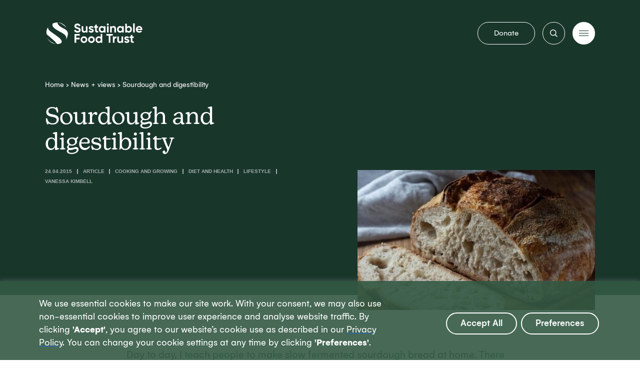

--- FILE ---
content_type: text/html; charset=UTF-8
request_url: https://sustainablefoodtrust.org/news-views/sourdough-and-digestibility/
body_size: 33675
content:
<!DOCTYPE html>
<html lang="en-GB">
<head>
<title>Sourdough and digestibility | Sustainable Food Trust</title>
<meta charset="UTF-8" />
<script type="text/javascript">
/* <![CDATA[ */
var gform;gform||(document.addEventListener("gform_main_scripts_loaded",function(){gform.scriptsLoaded=!0}),document.addEventListener("gform/theme/scripts_loaded",function(){gform.themeScriptsLoaded=!0}),window.addEventListener("DOMContentLoaded",function(){gform.domLoaded=!0}),gform={domLoaded:!1,scriptsLoaded:!1,themeScriptsLoaded:!1,isFormEditor:()=>"function"==typeof InitializeEditor,callIfLoaded:function(o){return!(!gform.domLoaded||!gform.scriptsLoaded||!gform.themeScriptsLoaded&&!gform.isFormEditor()||(gform.isFormEditor()&&console.warn("The use of gform.initializeOnLoaded() is deprecated in the form editor context and will be removed in Gravity Forms 3.1."),o(),0))},initializeOnLoaded:function(o){gform.callIfLoaded(o)||(document.addEventListener("gform_main_scripts_loaded",()=>{gform.scriptsLoaded=!0,gform.callIfLoaded(o)}),document.addEventListener("gform/theme/scripts_loaded",()=>{gform.themeScriptsLoaded=!0,gform.callIfLoaded(o)}),window.addEventListener("DOMContentLoaded",()=>{gform.domLoaded=!0,gform.callIfLoaded(o)}))},hooks:{action:{},filter:{}},addAction:function(o,r,e,t){gform.addHook("action",o,r,e,t)},addFilter:function(o,r,e,t){gform.addHook("filter",o,r,e,t)},doAction:function(o){gform.doHook("action",o,arguments)},applyFilters:function(o){return gform.doHook("filter",o,arguments)},removeAction:function(o,r){gform.removeHook("action",o,r)},removeFilter:function(o,r,e){gform.removeHook("filter",o,r,e)},addHook:function(o,r,e,t,n){null==gform.hooks[o][r]&&(gform.hooks[o][r]=[]);var d=gform.hooks[o][r];null==n&&(n=r+"_"+d.length),gform.hooks[o][r].push({tag:n,callable:e,priority:t=null==t?10:t})},doHook:function(r,o,e){var t;if(e=Array.prototype.slice.call(e,1),null!=gform.hooks[r][o]&&((o=gform.hooks[r][o]).sort(function(o,r){return o.priority-r.priority}),o.forEach(function(o){"function"!=typeof(t=o.callable)&&(t=window[t]),"action"==r?t.apply(null,e):e[0]=t.apply(null,e)})),"filter"==r)return e[0]},removeHook:function(o,r,t,n){var e;null!=gform.hooks[o][r]&&(e=(e=gform.hooks[o][r]).filter(function(o,r,e){return!!(null!=n&&n!=o.tag||null!=t&&t!=o.priority)}),gform.hooks[o][r]=e)}});
/* ]]> */
</script>
<meta name="viewport" content="width=device-width" />
<link rel="pingback" href="https://sustainablefoodtrust.org/xmlrpc.php" />
<meta name='robots' content='index, follow, max-image-preview:large, max-snippet:-1, max-video-preview:-1' />
<!-- This site is optimized with the Yoast SEO plugin v26.7 - https://yoast.com/wordpress/plugins/seo/ -->
<meta name="description" content="There are many reasons to make your own sourdough bread. It’s inexpensive, delicious and if you choose to use local or organic flour, then it is also a wonderfully sustainable way to bake." />
<link rel="canonical" href="https://sustainablefoodtrust.org/news-views/sourdough-and-digestibility/" />
<meta property="og:locale" content="en_GB" />
<meta property="og:type" content="article" />
<meta property="og:title" content="Sourdough and digestibility | Sustainable Food Trust" />
<meta property="og:description" content="There are many reasons to make your own sourdough bread. It’s inexpensive, delicious and if you choose to use local or organic flour, then it is also a wonderfully sustainable way to bake." />
<meta property="og:url" content="https://sustainablefoodtrust.org/news-views/sourdough-and-digestibility/" />
<meta property="og:site_name" content="Sustainable Food Trust" />
<meta property="article:publisher" content="https://www.facebook.com/SusFoodTrust" />
<meta property="article:published_time" content="2015-04-24T11:00:00+00:00" />
<meta property="article:modified_time" content="2022-08-01T14:35:16+00:00" />
<meta property="og:image" content="https://sustainablefoodtrust.org/wp-content/uploads/2015/04/Sourdough.jpg" />
<meta property="og:image:width" content="600" />
<meta property="og:image:height" content="350" />
<meta property="og:image:type" content="image/jpeg" />
<meta name="author" content="Imogen Crossland" />
<meta name="twitter:card" content="summary_large_image" />
<meta name="twitter:creator" content="@SusFoodTrust" />
<meta name="twitter:site" content="@SusFoodTrust" />
<meta name="twitter:label1" content="Written by" />
<meta name="twitter:data1" content="Imogen Crossland" />
<script type="application/ld+json" class="yoast-schema-graph">{"@context":"https://schema.org","@graph":[{"@type":"Article","@id":"https://sustainablefoodtrust.org/news-views/sourdough-and-digestibility/#article","isPartOf":{"@id":"https://sustainablefoodtrust.org/news-views/sourdough-and-digestibility/"},"author":{"name":"Imogen Crossland","@id":"https://sustainablefoodtrust.org/#/schema/person/45f602b2b47554e222d2731f550ef182"},"headline":"Sourdough and digestibility","datePublished":"2015-04-24T11:00:00+00:00","dateModified":"2022-08-01T14:35:16+00:00","mainEntityOfPage":{"@id":"https://sustainablefoodtrust.org/news-views/sourdough-and-digestibility/"},"wordCount":3,"commentCount":0,"publisher":{"@id":"https://sustainablefoodtrust.org/#organization"},"image":{"@id":"https://sustainablefoodtrust.org/news-views/sourdough-and-digestibility/#primaryimage"},"thumbnailUrl":"https://sustainablefoodtrust.org/wp-content/uploads/2015/04/Sourdough.jpg","keywords":["Article"],"articleSection":["Cooking and Growing","Diet and Health","Lifestyle"],"inLanguage":"en-GB","potentialAction":[{"@type":"CommentAction","name":"Comment","target":["https://sustainablefoodtrust.org/news-views/sourdough-and-digestibility/#respond"]}]},{"@type":"WebPage","@id":"https://sustainablefoodtrust.org/news-views/sourdough-and-digestibility/","url":"https://sustainablefoodtrust.org/news-views/sourdough-and-digestibility/","name":"Sourdough and digestibility | Sustainable Food Trust","isPartOf":{"@id":"https://sustainablefoodtrust.org/#website"},"primaryImageOfPage":{"@id":"https://sustainablefoodtrust.org/news-views/sourdough-and-digestibility/#primaryimage"},"image":{"@id":"https://sustainablefoodtrust.org/news-views/sourdough-and-digestibility/#primaryimage"},"thumbnailUrl":"https://sustainablefoodtrust.org/wp-content/uploads/2015/04/Sourdough.jpg","datePublished":"2015-04-24T11:00:00+00:00","dateModified":"2022-08-01T14:35:16+00:00","description":"There are many reasons to make your own sourdough bread. It’s inexpensive, delicious and if you choose to use local or organic flour, then it is also a wonderfully sustainable way to bake.","breadcrumb":{"@id":"https://sustainablefoodtrust.org/news-views/sourdough-and-digestibility/#breadcrumb"},"inLanguage":"en-GB","potentialAction":[{"@type":"ReadAction","target":["https://sustainablefoodtrust.org/news-views/sourdough-and-digestibility/"]}]},{"@type":"ImageObject","inLanguage":"en-GB","@id":"https://sustainablefoodtrust.org/news-views/sourdough-and-digestibility/#primaryimage","url":"https://sustainablefoodtrust.org/wp-content/uploads/2015/04/Sourdough.jpg","contentUrl":"https://sustainablefoodtrust.org/wp-content/uploads/2015/04/Sourdough.jpg","width":600,"height":350,"caption":"Sourdough"},{"@type":"BreadcrumbList","@id":"https://sustainablefoodtrust.org/news-views/sourdough-and-digestibility/#breadcrumb","itemListElement":[{"@type":"ListItem","position":1,"name":"Home","item":"https://sustainablefoodtrust.org/"},{"@type":"ListItem","position":2,"name":"News + views","item":"/news-views/"},{"@type":"ListItem","position":3,"name":"Sourdough and digestibility"}]},{"@type":"WebSite","@id":"https://sustainablefoodtrust.org/#website","url":"https://sustainablefoodtrust.org/","name":"Sustainable Food Trust","description":"A global voice for sustainable food and health","publisher":{"@id":"https://sustainablefoodtrust.org/#organization"},"potentialAction":[{"@type":"SearchAction","target":{"@type":"EntryPoint","urlTemplate":"https://sustainablefoodtrust.org/?s={search_term_string}"},"query-input":{"@type":"PropertyValueSpecification","valueRequired":true,"valueName":"search_term_string"}}],"inLanguage":"en-GB"},{"@type":"Organization","@id":"https://sustainablefoodtrust.org/#organization","name":"Sustainable Food Trust","url":"https://sustainablefoodtrust.org/","logo":{"@type":"ImageObject","inLanguage":"en-GB","@id":"https://sustainablefoodtrust.org/#/schema/logo/image/","url":"https://sustainablefoodtrust.org/wp-content/uploads/2022/06/SEO-1-–-2.jpg","contentUrl":"https://sustainablefoodtrust.org/wp-content/uploads/2022/06/SEO-1-–-2.jpg","width":1200,"height":675,"caption":"Sustainable Food Trust"},"image":{"@id":"https://sustainablefoodtrust.org/#/schema/logo/image/"},"sameAs":["https://www.facebook.com/SusFoodTrust","https://x.com/SusFoodTrust"]},{"@type":"Person","@id":"https://sustainablefoodtrust.org/#/schema/person/45f602b2b47554e222d2731f550ef182","name":"Imogen Crossland","image":{"@type":"ImageObject","inLanguage":"en-GB","@id":"https://sustainablefoodtrust.org/#/schema/person/image/","url":"https://secure.gravatar.com/avatar/8e1b385eb504f4e6032cf6781bb98c1b6abad0453a3a8bed0d7f0e6a8f65bf39?s=96&d=mm&r=g","contentUrl":"https://secure.gravatar.com/avatar/8e1b385eb504f4e6032cf6781bb98c1b6abad0453a3a8bed0d7f0e6a8f65bf39?s=96&d=mm&r=g","caption":"Imogen Crossland"},"url":"https://sustainablefoodtrust.org/news-views/author/imogen-crossland/"}]}</script>
<!-- / Yoast SEO plugin. -->
<link rel='dns-prefetch' href='//ajax.googleapis.com' />
<link rel='dns-prefetch' href='//www.google.com' />
<link rel="alternate" type="application/rss+xml" title="Sustainable Food Trust &raquo; Sourdough and digestibility Comments Feed" href="https://sustainablefoodtrust.org/news-views/sourdough-and-digestibility/feed/" />
<link rel="alternate" title="oEmbed (JSON)" type="application/json+oembed" href="https://sustainablefoodtrust.org/wp-json/oembed/1.0/embed?url=https%3A%2F%2Fsustainablefoodtrust.org%2Fnews-views%2Fsourdough-and-digestibility%2F" />
<link rel="alternate" title="oEmbed (XML)" type="text/xml+oembed" href="https://sustainablefoodtrust.org/wp-json/oembed/1.0/embed?url=https%3A%2F%2Fsustainablefoodtrust.org%2Fnews-views%2Fsourdough-and-digestibility%2F&#038;format=xml" />
<style id='wp-img-auto-sizes-contain-inline-css' type='text/css'>
img:is([sizes=auto i],[sizes^="auto," i]){contain-intrinsic-size:3000px 1500px}
/*# sourceURL=wp-img-auto-sizes-contain-inline-css */
</style>
<style id='wp-block-library-inline-css' type='text/css'>
:root{--wp-block-synced-color:#7a00df;--wp-block-synced-color--rgb:122,0,223;--wp-bound-block-color:var(--wp-block-synced-color);--wp-editor-canvas-background:#ddd;--wp-admin-theme-color:#007cba;--wp-admin-theme-color--rgb:0,124,186;--wp-admin-theme-color-darker-10:#006ba1;--wp-admin-theme-color-darker-10--rgb:0,107,160.5;--wp-admin-theme-color-darker-20:#005a87;--wp-admin-theme-color-darker-20--rgb:0,90,135;--wp-admin-border-width-focus:2px}@media (min-resolution:192dpi){:root{--wp-admin-border-width-focus:1.5px}}.wp-element-button{cursor:pointer}:root .has-very-light-gray-background-color{background-color:#eee}:root .has-very-dark-gray-background-color{background-color:#313131}:root .has-very-light-gray-color{color:#eee}:root .has-very-dark-gray-color{color:#313131}:root .has-vivid-green-cyan-to-vivid-cyan-blue-gradient-background{background:linear-gradient(135deg,#00d084,#0693e3)}:root .has-purple-crush-gradient-background{background:linear-gradient(135deg,#34e2e4,#4721fb 50%,#ab1dfe)}:root .has-hazy-dawn-gradient-background{background:linear-gradient(135deg,#faaca8,#dad0ec)}:root .has-subdued-olive-gradient-background{background:linear-gradient(135deg,#fafae1,#67a671)}:root .has-atomic-cream-gradient-background{background:linear-gradient(135deg,#fdd79a,#004a59)}:root .has-nightshade-gradient-background{background:linear-gradient(135deg,#330968,#31cdcf)}:root .has-midnight-gradient-background{background:linear-gradient(135deg,#020381,#2874fc)}:root{--wp--preset--font-size--normal:16px;--wp--preset--font-size--huge:42px}.has-regular-font-size{font-size:1em}.has-larger-font-size{font-size:2.625em}.has-normal-font-size{font-size:var(--wp--preset--font-size--normal)}.has-huge-font-size{font-size:var(--wp--preset--font-size--huge)}.has-text-align-center{text-align:center}.has-text-align-left{text-align:left}.has-text-align-right{text-align:right}.has-fit-text{white-space:nowrap!important}#end-resizable-editor-section{display:none}.aligncenter{clear:both}.items-justified-left{justify-content:flex-start}.items-justified-center{justify-content:center}.items-justified-right{justify-content:flex-end}.items-justified-space-between{justify-content:space-between}.screen-reader-text{border:0;clip-path:inset(50%);height:1px;margin:-1px;overflow:hidden;padding:0;position:absolute;width:1px;word-wrap:normal!important}.screen-reader-text:focus{background-color:#ddd;clip-path:none;color:#444;display:block;font-size:1em;height:auto;left:5px;line-height:normal;padding:15px 23px 14px;text-decoration:none;top:5px;width:auto;z-index:100000}html :where(.has-border-color){border-style:solid}html :where([style*=border-top-color]){border-top-style:solid}html :where([style*=border-right-color]){border-right-style:solid}html :where([style*=border-bottom-color]){border-bottom-style:solid}html :where([style*=border-left-color]){border-left-style:solid}html :where([style*=border-width]){border-style:solid}html :where([style*=border-top-width]){border-top-style:solid}html :where([style*=border-right-width]){border-right-style:solid}html :where([style*=border-bottom-width]){border-bottom-style:solid}html :where([style*=border-left-width]){border-left-style:solid}html :where(img[class*=wp-image-]){height:auto;max-width:100%}:where(figure){margin:0 0 1em}html :where(.is-position-sticky){--wp-admin--admin-bar--position-offset:var(--wp-admin--admin-bar--height,0px)}@media screen and (max-width:600px){html :where(.is-position-sticky){--wp-admin--admin-bar--position-offset:0px}}
/*# sourceURL=wp-block-library-inline-css */
</style><style id='global-styles-inline-css' type='text/css'>
:root{--wp--preset--aspect-ratio--square: 1;--wp--preset--aspect-ratio--4-3: 4/3;--wp--preset--aspect-ratio--3-4: 3/4;--wp--preset--aspect-ratio--3-2: 3/2;--wp--preset--aspect-ratio--2-3: 2/3;--wp--preset--aspect-ratio--16-9: 16/9;--wp--preset--aspect-ratio--9-16: 9/16;--wp--preset--color--black: #000000;--wp--preset--color--cyan-bluish-gray: #abb8c3;--wp--preset--color--white: #ffffff;--wp--preset--color--pale-pink: #f78da7;--wp--preset--color--vivid-red: #cf2e2e;--wp--preset--color--luminous-vivid-orange: #ff6900;--wp--preset--color--luminous-vivid-amber: #fcb900;--wp--preset--color--light-green-cyan: #7bdcb5;--wp--preset--color--vivid-green-cyan: #00d084;--wp--preset--color--pale-cyan-blue: #8ed1fc;--wp--preset--color--vivid-cyan-blue: #0693e3;--wp--preset--color--vivid-purple: #9b51e0;--wp--preset--gradient--vivid-cyan-blue-to-vivid-purple: linear-gradient(135deg,rgb(6,147,227) 0%,rgb(155,81,224) 100%);--wp--preset--gradient--light-green-cyan-to-vivid-green-cyan: linear-gradient(135deg,rgb(122,220,180) 0%,rgb(0,208,130) 100%);--wp--preset--gradient--luminous-vivid-amber-to-luminous-vivid-orange: linear-gradient(135deg,rgb(252,185,0) 0%,rgb(255,105,0) 100%);--wp--preset--gradient--luminous-vivid-orange-to-vivid-red: linear-gradient(135deg,rgb(255,105,0) 0%,rgb(207,46,46) 100%);--wp--preset--gradient--very-light-gray-to-cyan-bluish-gray: linear-gradient(135deg,rgb(238,238,238) 0%,rgb(169,184,195) 100%);--wp--preset--gradient--cool-to-warm-spectrum: linear-gradient(135deg,rgb(74,234,220) 0%,rgb(151,120,209) 20%,rgb(207,42,186) 40%,rgb(238,44,130) 60%,rgb(251,105,98) 80%,rgb(254,248,76) 100%);--wp--preset--gradient--blush-light-purple: linear-gradient(135deg,rgb(255,206,236) 0%,rgb(152,150,240) 100%);--wp--preset--gradient--blush-bordeaux: linear-gradient(135deg,rgb(254,205,165) 0%,rgb(254,45,45) 50%,rgb(107,0,62) 100%);--wp--preset--gradient--luminous-dusk: linear-gradient(135deg,rgb(255,203,112) 0%,rgb(199,81,192) 50%,rgb(65,88,208) 100%);--wp--preset--gradient--pale-ocean: linear-gradient(135deg,rgb(255,245,203) 0%,rgb(182,227,212) 50%,rgb(51,167,181) 100%);--wp--preset--gradient--electric-grass: linear-gradient(135deg,rgb(202,248,128) 0%,rgb(113,206,126) 100%);--wp--preset--gradient--midnight: linear-gradient(135deg,rgb(2,3,129) 0%,rgb(40,116,252) 100%);--wp--preset--font-size--small: 13px;--wp--preset--font-size--medium: 20px;--wp--preset--font-size--large: 36px;--wp--preset--font-size--x-large: 42px;--wp--preset--spacing--20: 0.44rem;--wp--preset--spacing--30: 0.67rem;--wp--preset--spacing--40: 1rem;--wp--preset--spacing--50: 1.5rem;--wp--preset--spacing--60: 2.25rem;--wp--preset--spacing--70: 3.38rem;--wp--preset--spacing--80: 5.06rem;--wp--preset--shadow--natural: 6px 6px 9px rgba(0, 0, 0, 0.2);--wp--preset--shadow--deep: 12px 12px 50px rgba(0, 0, 0, 0.4);--wp--preset--shadow--sharp: 6px 6px 0px rgba(0, 0, 0, 0.2);--wp--preset--shadow--outlined: 6px 6px 0px -3px rgb(255, 255, 255), 6px 6px rgb(0, 0, 0);--wp--preset--shadow--crisp: 6px 6px 0px rgb(0, 0, 0);}:where(.is-layout-flex){gap: 0.5em;}:where(.is-layout-grid){gap: 0.5em;}body .is-layout-flex{display: flex;}.is-layout-flex{flex-wrap: wrap;align-items: center;}.is-layout-flex > :is(*, div){margin: 0;}body .is-layout-grid{display: grid;}.is-layout-grid > :is(*, div){margin: 0;}:where(.wp-block-columns.is-layout-flex){gap: 2em;}:where(.wp-block-columns.is-layout-grid){gap: 2em;}:where(.wp-block-post-template.is-layout-flex){gap: 1.25em;}:where(.wp-block-post-template.is-layout-grid){gap: 1.25em;}.has-black-color{color: var(--wp--preset--color--black) !important;}.has-cyan-bluish-gray-color{color: var(--wp--preset--color--cyan-bluish-gray) !important;}.has-white-color{color: var(--wp--preset--color--white) !important;}.has-pale-pink-color{color: var(--wp--preset--color--pale-pink) !important;}.has-vivid-red-color{color: var(--wp--preset--color--vivid-red) !important;}.has-luminous-vivid-orange-color{color: var(--wp--preset--color--luminous-vivid-orange) !important;}.has-luminous-vivid-amber-color{color: var(--wp--preset--color--luminous-vivid-amber) !important;}.has-light-green-cyan-color{color: var(--wp--preset--color--light-green-cyan) !important;}.has-vivid-green-cyan-color{color: var(--wp--preset--color--vivid-green-cyan) !important;}.has-pale-cyan-blue-color{color: var(--wp--preset--color--pale-cyan-blue) !important;}.has-vivid-cyan-blue-color{color: var(--wp--preset--color--vivid-cyan-blue) !important;}.has-vivid-purple-color{color: var(--wp--preset--color--vivid-purple) !important;}.has-black-background-color{background-color: var(--wp--preset--color--black) !important;}.has-cyan-bluish-gray-background-color{background-color: var(--wp--preset--color--cyan-bluish-gray) !important;}.has-white-background-color{background-color: var(--wp--preset--color--white) !important;}.has-pale-pink-background-color{background-color: var(--wp--preset--color--pale-pink) !important;}.has-vivid-red-background-color{background-color: var(--wp--preset--color--vivid-red) !important;}.has-luminous-vivid-orange-background-color{background-color: var(--wp--preset--color--luminous-vivid-orange) !important;}.has-luminous-vivid-amber-background-color{background-color: var(--wp--preset--color--luminous-vivid-amber) !important;}.has-light-green-cyan-background-color{background-color: var(--wp--preset--color--light-green-cyan) !important;}.has-vivid-green-cyan-background-color{background-color: var(--wp--preset--color--vivid-green-cyan) !important;}.has-pale-cyan-blue-background-color{background-color: var(--wp--preset--color--pale-cyan-blue) !important;}.has-vivid-cyan-blue-background-color{background-color: var(--wp--preset--color--vivid-cyan-blue) !important;}.has-vivid-purple-background-color{background-color: var(--wp--preset--color--vivid-purple) !important;}.has-black-border-color{border-color: var(--wp--preset--color--black) !important;}.has-cyan-bluish-gray-border-color{border-color: var(--wp--preset--color--cyan-bluish-gray) !important;}.has-white-border-color{border-color: var(--wp--preset--color--white) !important;}.has-pale-pink-border-color{border-color: var(--wp--preset--color--pale-pink) !important;}.has-vivid-red-border-color{border-color: var(--wp--preset--color--vivid-red) !important;}.has-luminous-vivid-orange-border-color{border-color: var(--wp--preset--color--luminous-vivid-orange) !important;}.has-luminous-vivid-amber-border-color{border-color: var(--wp--preset--color--luminous-vivid-amber) !important;}.has-light-green-cyan-border-color{border-color: var(--wp--preset--color--light-green-cyan) !important;}.has-vivid-green-cyan-border-color{border-color: var(--wp--preset--color--vivid-green-cyan) !important;}.has-pale-cyan-blue-border-color{border-color: var(--wp--preset--color--pale-cyan-blue) !important;}.has-vivid-cyan-blue-border-color{border-color: var(--wp--preset--color--vivid-cyan-blue) !important;}.has-vivid-purple-border-color{border-color: var(--wp--preset--color--vivid-purple) !important;}.has-vivid-cyan-blue-to-vivid-purple-gradient-background{background: var(--wp--preset--gradient--vivid-cyan-blue-to-vivid-purple) !important;}.has-light-green-cyan-to-vivid-green-cyan-gradient-background{background: var(--wp--preset--gradient--light-green-cyan-to-vivid-green-cyan) !important;}.has-luminous-vivid-amber-to-luminous-vivid-orange-gradient-background{background: var(--wp--preset--gradient--luminous-vivid-amber-to-luminous-vivid-orange) !important;}.has-luminous-vivid-orange-to-vivid-red-gradient-background{background: var(--wp--preset--gradient--luminous-vivid-orange-to-vivid-red) !important;}.has-very-light-gray-to-cyan-bluish-gray-gradient-background{background: var(--wp--preset--gradient--very-light-gray-to-cyan-bluish-gray) !important;}.has-cool-to-warm-spectrum-gradient-background{background: var(--wp--preset--gradient--cool-to-warm-spectrum) !important;}.has-blush-light-purple-gradient-background{background: var(--wp--preset--gradient--blush-light-purple) !important;}.has-blush-bordeaux-gradient-background{background: var(--wp--preset--gradient--blush-bordeaux) !important;}.has-luminous-dusk-gradient-background{background: var(--wp--preset--gradient--luminous-dusk) !important;}.has-pale-ocean-gradient-background{background: var(--wp--preset--gradient--pale-ocean) !important;}.has-electric-grass-gradient-background{background: var(--wp--preset--gradient--electric-grass) !important;}.has-midnight-gradient-background{background: var(--wp--preset--gradient--midnight) !important;}.has-small-font-size{font-size: var(--wp--preset--font-size--small) !important;}.has-medium-font-size{font-size: var(--wp--preset--font-size--medium) !important;}.has-large-font-size{font-size: var(--wp--preset--font-size--large) !important;}.has-x-large-font-size{font-size: var(--wp--preset--font-size--x-large) !important;}
/*# sourceURL=global-styles-inline-css */
</style>
<style id='classic-theme-styles-inline-css' type='text/css'>
/*! This file is auto-generated */
.wp-block-button__link{color:#fff;background-color:#32373c;border-radius:9999px;box-shadow:none;text-decoration:none;padding:calc(.667em + 2px) calc(1.333em + 2px);font-size:1.125em}.wp-block-file__button{background:#32373c;color:#fff;text-decoration:none}
/*# sourceURL=/wp-includes/css/classic-themes.min.css */
</style>
<link rel='stylesheet' id='custom-editor-styles-css' href='https://sustainablefoodtrust.org/wp-content/plugins/custom-styles-2/editor-style.css?ver=1.1' type='text/css' media='all' />
<link rel='stylesheet' id='main-styles-css' href='https://sustainablefoodtrust.org/wp-content/themes/sft/dist/main.min.css?ver=1.0.0' type='text/css' media='all' />
<script type="text/javascript" id="cookie-law-info-js-extra">
/* <![CDATA[ */
var _ckyConfig = {"_ipData":[],"_assetsURL":"https://sustainablefoodtrust.org/wp-content/plugins/cookie-law-info/lite/frontend/images/","_publicURL":"https://sustainablefoodtrust.org","_expiry":"365","_categories":[{"name":"Necessary","slug":"necessary","isNecessary":true,"ccpaDoNotSell":true,"cookies":[],"active":true,"defaultConsent":{"gdpr":true,"ccpa":true}},{"name":"Functional","slug":"functional","isNecessary":false,"ccpaDoNotSell":true,"cookies":[],"active":true,"defaultConsent":{"gdpr":false,"ccpa":false}},{"name":"Analytics","slug":"analytics","isNecessary":false,"ccpaDoNotSell":true,"cookies":[],"active":true,"defaultConsent":{"gdpr":false,"ccpa":false}},{"name":"Performance","slug":"performance","isNecessary":false,"ccpaDoNotSell":true,"cookies":[],"active":true,"defaultConsent":{"gdpr":false,"ccpa":false}},{"name":"Advertisement","slug":"advertisement","isNecessary":false,"ccpaDoNotSell":true,"cookies":[],"active":true,"defaultConsent":{"gdpr":false,"ccpa":false}}],"_activeLaw":"gdpr","_rootDomain":"","_block":"1","_showBanner":"1","_bannerConfig":{"settings":{"type":"banner","preferenceCenterType":"popup","position":"bottom","applicableLaw":"gdpr"},"behaviours":{"reloadBannerOnAccept":false,"loadAnalyticsByDefault":false,"animations":{"onLoad":"animate","onHide":"sticky"}},"config":{"revisitConsent":{"status":true,"tag":"revisit-consent","position":"bottom-left","meta":{"url":"#"},"styles":{"background-color":"#0056A7"},"elements":{"title":{"type":"text","tag":"revisit-consent-title","status":true,"styles":{"color":"#0056a7"}}}},"preferenceCenter":{"toggle":{"status":true,"tag":"detail-category-toggle","type":"toggle","states":{"active":{"styles":{"background-color":"#1863DC"}},"inactive":{"styles":{"background-color":"#D0D5D2"}}}}},"categoryPreview":{"status":false,"toggle":{"status":true,"tag":"detail-category-preview-toggle","type":"toggle","states":{"active":{"styles":{"background-color":"#1863DC"}},"inactive":{"styles":{"background-color":"#D0D5D2"}}}}},"videoPlaceholder":{"status":true,"styles":{"background-color":"#000000","border-color":"#000000","color":"#ffffff"}},"readMore":{"status":false,"tag":"readmore-button","type":"link","meta":{"noFollow":true,"newTab":true},"styles":{"color":"#345944","background-color":"transparent","border-color":"transparent"}},"showMore":{"status":true,"tag":"show-desc-button","type":"button","styles":{"color":"#1863DC"}},"showLess":{"status":true,"tag":"hide-desc-button","type":"button","styles":{"color":"#1863DC"}},"alwaysActive":{"status":true,"tag":"always-active","styles":{"color":"#008000"}},"manualLinks":{"status":true,"tag":"manual-links","type":"link","styles":{"color":"#1863DC"}},"auditTable":{"status":true},"optOption":{"status":true,"toggle":{"status":true,"tag":"optout-option-toggle","type":"toggle","states":{"active":{"styles":{"background-color":"#1863dc"}},"inactive":{"styles":{"background-color":"#FFFFFF"}}}}}}},"_version":"3.3.8","_logConsent":"1","_tags":[{"tag":"accept-button","styles":{"color":"#FFFFFF","background-color":"TRANSPARENT","border-color":"#ffffff"}},{"tag":"reject-button","styles":{"color":"#ffffff","background-color":"transparent","border-color":"#ffffff"}},{"tag":"settings-button","styles":{"color":"#ffffff","background-color":"transparent","border-color":"#ffffff"}},{"tag":"readmore-button","styles":{"color":"#345944","background-color":"transparent","border-color":"transparent"}},{"tag":"donotsell-button","styles":{"color":"#1863DC","background-color":"transparent","border-color":"transparent"}},{"tag":"show-desc-button","styles":{"color":"#1863DC"}},{"tag":"hide-desc-button","styles":{"color":"#1863DC"}},{"tag":"cky-always-active","styles":[]},{"tag":"cky-link","styles":[]},{"tag":"accept-button","styles":{"color":"#FFFFFF","background-color":"TRANSPARENT","border-color":"#ffffff"}},{"tag":"revisit-consent","styles":{"background-color":"#0056A7"}}],"_shortCodes":[{"key":"cky_readmore","content":"\u003Ca href=\"#\" class=\"cky-policy\" aria-label=\"Cookie Policy\" target=\"_blank\" rel=\"noopener\" data-cky-tag=\"readmore-button\"\u003ECookie Policy\u003C/a\u003E","tag":"readmore-button","status":false,"attributes":{"rel":"nofollow","target":"_blank"}},{"key":"cky_show_desc","content":"\u003Cbutton class=\"cky-show-desc-btn\" data-cky-tag=\"show-desc-button\" aria-label=\"Show more\"\u003EShow more\u003C/button\u003E","tag":"show-desc-button","status":true,"attributes":[]},{"key":"cky_hide_desc","content":"\u003Cbutton class=\"cky-show-desc-btn\" data-cky-tag=\"hide-desc-button\" aria-label=\"Show less\"\u003EShow less\u003C/button\u003E","tag":"hide-desc-button","status":true,"attributes":[]},{"key":"cky_optout_show_desc","content":"[cky_optout_show_desc]","tag":"optout-show-desc-button","status":true,"attributes":[]},{"key":"cky_optout_hide_desc","content":"[cky_optout_hide_desc]","tag":"optout-hide-desc-button","status":true,"attributes":[]},{"key":"cky_category_toggle_label","content":"[cky_{{status}}_category_label] [cky_preference_{{category_slug}}_title]","tag":"","status":true,"attributes":[]},{"key":"cky_enable_category_label","content":"Enable","tag":"","status":true,"attributes":[]},{"key":"cky_disable_category_label","content":"Disable","tag":"","status":true,"attributes":[]},{"key":"cky_video_placeholder","content":"\u003Cdiv class=\"video-placeholder-normal\" data-cky-tag=\"video-placeholder\" id=\"[UNIQUEID]\"\u003E\u003Cp class=\"video-placeholder-text-normal\" data-cky-tag=\"placeholder-title\"\u003EPlease accept cookies to access this content\u003C/p\u003E\u003C/div\u003E","tag":"","status":true,"attributes":[]},{"key":"cky_enable_optout_label","content":"Enable","tag":"","status":true,"attributes":[]},{"key":"cky_disable_optout_label","content":"Disable","tag":"","status":true,"attributes":[]},{"key":"cky_optout_toggle_label","content":"[cky_{{status}}_optout_label] [cky_optout_option_title]","tag":"","status":true,"attributes":[]},{"key":"cky_optout_option_title","content":"Do Not Sell or Share My Personal Information","tag":"","status":true,"attributes":[]},{"key":"cky_optout_close_label","content":"Close","tag":"","status":true,"attributes":[]},{"key":"cky_preference_close_label","content":"Close","tag":"","status":true,"attributes":[]}],"_rtl":"","_language":"en","_providersToBlock":[]};
var _ckyStyles = {"css":".cky-overlay{background: #000000; opacity: 0.4; position: fixed; top: 0; left: 0; width: 100%; height: 100%; z-index: 99999999;}.cky-hide{display: none;}.cky-btn-revisit-wrapper{display: flex; align-items: center; justify-content: center; background: #0056a7; width: 45px; height: 45px; border-radius: 50%; position: fixed; z-index: 999999; cursor: pointer;}.cky-revisit-bottom-left{bottom: 15px; left: 15px;}.cky-revisit-bottom-right{bottom: 15px; right: 15px;}.cky-btn-revisit-wrapper .cky-btn-revisit{display: flex; align-items: center; justify-content: center; background: none; border: none; cursor: pointer; position: relative; margin: 0; padding: 0;}.cky-btn-revisit-wrapper .cky-btn-revisit img{max-width: fit-content; margin: 0; height: 30px; width: 30px;}.cky-revisit-bottom-left:hover::before{content: attr(data-tooltip); position: absolute; background: #4e4b66; color: #ffffff; left: calc(100% + 7px); font-size: 12px; line-height: 16px; width: max-content; padding: 4px 8px; border-radius: 4px;}.cky-revisit-bottom-left:hover::after{position: absolute; content: \"\"; border: 5px solid transparent; left: calc(100% + 2px); border-left-width: 0; border-right-color: #4e4b66;}.cky-revisit-bottom-right:hover::before{content: attr(data-tooltip); position: absolute; background: #4e4b66; color: #ffffff; right: calc(100% + 7px); font-size: 12px; line-height: 16px; width: max-content; padding: 4px 8px; border-radius: 4px;}.cky-revisit-bottom-right:hover::after{position: absolute; content: \"\"; border: 5px solid transparent; right: calc(100% + 2px); border-right-width: 0; border-left-color: #4e4b66;}.cky-revisit-hide{display: none;}.cky-consent-container{position: fixed; width: 100%; box-sizing: border-box; z-index: 9999999;}.cky-consent-container .cky-consent-bar{background: #ffffff; border: 1px solid; padding: 16.5px 24px; box-shadow: 0 -1px 10px 0 #acabab4d;}.cky-banner-bottom{bottom: 0; left: 0;}.cky-banner-top{top: 0; left: 0;}.cky-custom-brand-logo-wrapper .cky-custom-brand-logo{width: 100px; height: auto; margin: 0 0 12px 0;}.cky-notice .cky-title{color: #212121; font-weight: 700; font-size: 18px; line-height: 24px; margin: 0 0 12px 0;}.cky-notice-group{display: flex; justify-content: space-between; align-items: center; font-size: 14px; line-height: 24px; font-weight: 400;}.cky-notice-des *,.cky-preference-content-wrapper *,.cky-accordion-header-des *,.cky-gpc-wrapper .cky-gpc-desc *{font-size: 14px;}.cky-notice-des{color: #212121; font-size: 14px; line-height: 24px; font-weight: 400;}.cky-notice-des img{height: 25px; width: 25px;}.cky-consent-bar .cky-notice-des p,.cky-gpc-wrapper .cky-gpc-desc p,.cky-preference-body-wrapper .cky-preference-content-wrapper p,.cky-accordion-header-wrapper .cky-accordion-header-des p,.cky-cookie-des-table li div:last-child p{color: inherit; margin-top: 0; overflow-wrap: break-word;}.cky-notice-des P:last-child,.cky-preference-content-wrapper p:last-child,.cky-cookie-des-table li div:last-child p:last-child,.cky-gpc-wrapper .cky-gpc-desc p:last-child{margin-bottom: 0;}.cky-notice-des a.cky-policy,.cky-notice-des button.cky-policy{font-size: 14px; color: #1863dc; white-space: nowrap; cursor: pointer; background: transparent; border: 1px solid; text-decoration: underline;}.cky-notice-des button.cky-policy{padding: 0;}.cky-notice-des a.cky-policy:focus-visible,.cky-notice-des button.cky-policy:focus-visible,.cky-preference-content-wrapper .cky-show-desc-btn:focus-visible,.cky-accordion-header .cky-accordion-btn:focus-visible,.cky-preference-header .cky-btn-close:focus-visible,.cky-switch input[type=\"checkbox\"]:focus-visible,.cky-footer-wrapper a:focus-visible,.cky-btn:focus-visible{outline: 2px solid #1863dc; outline-offset: 2px;}.cky-btn:focus:not(:focus-visible),.cky-accordion-header .cky-accordion-btn:focus:not(:focus-visible),.cky-preference-content-wrapper .cky-show-desc-btn:focus:not(:focus-visible),.cky-btn-revisit-wrapper .cky-btn-revisit:focus:not(:focus-visible),.cky-preference-header .cky-btn-close:focus:not(:focus-visible),.cky-consent-bar .cky-banner-btn-close:focus:not(:focus-visible){outline: 0;}button.cky-show-desc-btn:not(:hover):not(:active){color: #1863dc; background: transparent;}button.cky-accordion-btn:not(:hover):not(:active),button.cky-banner-btn-close:not(:hover):not(:active),button.cky-btn-close:not(:hover):not(:active),button.cky-btn-revisit:not(:hover):not(:active){background: transparent;}.cky-consent-bar button:hover,.cky-modal.cky-modal-open button:hover,.cky-consent-bar button:focus,.cky-modal.cky-modal-open button:focus{text-decoration: none;}.cky-notice-btn-wrapper{display: flex; justify-content: center; align-items: center; margin-left: 15px;}.cky-notice-btn-wrapper .cky-btn{text-shadow: none; box-shadow: none;}.cky-btn{font-size: 14px; font-family: inherit; line-height: 24px; padding: 8px 27px; font-weight: 500; margin: 0 8px 0 0; border-radius: 2px; white-space: nowrap; cursor: pointer; text-align: center; text-transform: none; min-height: 0;}.cky-btn:hover{opacity: 0.8;}.cky-btn-customize{color: #1863dc; background: transparent; border: 2px solid #1863dc;}.cky-btn-reject{color: #1863dc; background: transparent; border: 2px solid #1863dc;}.cky-btn-accept{background: #1863dc; color: #ffffff; border: 2px solid #1863dc;}.cky-btn:last-child{margin-right: 0;}@media (max-width: 768px){.cky-notice-group{display: block;}.cky-notice-btn-wrapper{margin-left: 0;}.cky-notice-btn-wrapper .cky-btn{flex: auto; max-width: 100%; margin-top: 10px; white-space: unset;}}@media (max-width: 576px){.cky-notice-btn-wrapper{flex-direction: column;}.cky-custom-brand-logo-wrapper, .cky-notice .cky-title, .cky-notice-des, .cky-notice-btn-wrapper{padding: 0 28px;}.cky-consent-container .cky-consent-bar{padding: 16.5px 0;}.cky-notice-des{max-height: 40vh; overflow-y: scroll;}.cky-notice-btn-wrapper .cky-btn{width: 100%; padding: 8px; margin-right: 0;}.cky-notice-btn-wrapper .cky-btn-accept{order: 1;}.cky-notice-btn-wrapper .cky-btn-reject{order: 3;}.cky-notice-btn-wrapper .cky-btn-customize{order: 2;}}@media (max-width: 425px){.cky-custom-brand-logo-wrapper, .cky-notice .cky-title, .cky-notice-des, .cky-notice-btn-wrapper{padding: 0 24px;}.cky-notice-btn-wrapper{flex-direction: column;}.cky-btn{width: 100%; margin: 10px 0 0 0;}.cky-notice-btn-wrapper .cky-btn-customize{order: 2;}.cky-notice-btn-wrapper .cky-btn-reject{order: 3;}.cky-notice-btn-wrapper .cky-btn-accept{order: 1; margin-top: 16px;}}@media (max-width: 352px){.cky-notice .cky-title{font-size: 16px;}.cky-notice-des *{font-size: 12px;}.cky-notice-des, .cky-btn{font-size: 12px;}}.cky-modal.cky-modal-open{display: flex; visibility: visible; -webkit-transform: translate(-50%, -50%); -moz-transform: translate(-50%, -50%); -ms-transform: translate(-50%, -50%); -o-transform: translate(-50%, -50%); transform: translate(-50%, -50%); top: 50%; left: 50%; transition: all 1s ease;}.cky-modal{box-shadow: 0 32px 68px rgba(0, 0, 0, 0.3); margin: 0 auto; position: fixed; max-width: 100%; background: #ffffff; top: 50%; box-sizing: border-box; border-radius: 6px; z-index: 999999999; color: #212121; -webkit-transform: translate(-50%, 100%); -moz-transform: translate(-50%, 100%); -ms-transform: translate(-50%, 100%); -o-transform: translate(-50%, 100%); transform: translate(-50%, 100%); visibility: hidden; transition: all 0s ease;}.cky-preference-center{max-height: 79vh; overflow: hidden; width: 845px; overflow: hidden; flex: 1 1 0; display: flex; flex-direction: column; border-radius: 6px;}.cky-preference-header{display: flex; align-items: center; justify-content: space-between; padding: 22px 24px; border-bottom: 1px solid;}.cky-preference-header .cky-preference-title{font-size: 18px; font-weight: 700; line-height: 24px;}.cky-preference-header .cky-btn-close{margin: 0; cursor: pointer; vertical-align: middle; padding: 0; background: none; border: none; width: auto; height: auto; min-height: 0; line-height: 0; text-shadow: none; box-shadow: none;}.cky-preference-header .cky-btn-close img{margin: 0; height: 10px; width: 10px;}.cky-preference-body-wrapper{padding: 0 24px; flex: 1; overflow: auto; box-sizing: border-box;}.cky-preference-content-wrapper,.cky-gpc-wrapper .cky-gpc-desc{font-size: 14px; line-height: 24px; font-weight: 400; padding: 12px 0;}.cky-preference-content-wrapper{border-bottom: 1px solid;}.cky-preference-content-wrapper img{height: 25px; width: 25px;}.cky-preference-content-wrapper .cky-show-desc-btn{font-size: 14px; font-family: inherit; color: #1863dc; text-decoration: none; line-height: 24px; padding: 0; margin: 0; white-space: nowrap; cursor: pointer; background: transparent; border-color: transparent; text-transform: none; min-height: 0; text-shadow: none; box-shadow: none;}.cky-accordion-wrapper{margin-bottom: 10px;}.cky-accordion{border-bottom: 1px solid;}.cky-accordion:last-child{border-bottom: none;}.cky-accordion .cky-accordion-item{display: flex; margin-top: 10px;}.cky-accordion .cky-accordion-body{display: none;}.cky-accordion.cky-accordion-active .cky-accordion-body{display: block; padding: 0 22px; margin-bottom: 16px;}.cky-accordion-header-wrapper{cursor: pointer; width: 100%;}.cky-accordion-item .cky-accordion-header{display: flex; justify-content: space-between; align-items: center;}.cky-accordion-header .cky-accordion-btn{font-size: 16px; font-family: inherit; color: #212121; line-height: 24px; background: none; border: none; font-weight: 700; padding: 0; margin: 0; cursor: pointer; text-transform: none; min-height: 0; text-shadow: none; box-shadow: none;}.cky-accordion-header .cky-always-active{color: #008000; font-weight: 600; line-height: 24px; font-size: 14px;}.cky-accordion-header-des{font-size: 14px; line-height: 24px; margin: 10px 0 16px 0;}.cky-accordion-chevron{margin-right: 22px; position: relative; cursor: pointer;}.cky-accordion-chevron-hide{display: none;}.cky-accordion .cky-accordion-chevron i::before{content: \"\"; position: absolute; border-right: 1.4px solid; border-bottom: 1.4px solid; border-color: inherit; height: 6px; width: 6px; -webkit-transform: rotate(-45deg); -moz-transform: rotate(-45deg); -ms-transform: rotate(-45deg); -o-transform: rotate(-45deg); transform: rotate(-45deg); transition: all 0.2s ease-in-out; top: 8px;}.cky-accordion.cky-accordion-active .cky-accordion-chevron i::before{-webkit-transform: rotate(45deg); -moz-transform: rotate(45deg); -ms-transform: rotate(45deg); -o-transform: rotate(45deg); transform: rotate(45deg);}.cky-audit-table{background: #f4f4f4; border-radius: 6px;}.cky-audit-table .cky-empty-cookies-text{color: inherit; font-size: 12px; line-height: 24px; margin: 0; padding: 10px;}.cky-audit-table .cky-cookie-des-table{font-size: 12px; line-height: 24px; font-weight: normal; padding: 15px 10px; border-bottom: 1px solid; border-bottom-color: inherit; margin: 0;}.cky-audit-table .cky-cookie-des-table:last-child{border-bottom: none;}.cky-audit-table .cky-cookie-des-table li{list-style-type: none; display: flex; padding: 3px 0;}.cky-audit-table .cky-cookie-des-table li:first-child{padding-top: 0;}.cky-cookie-des-table li div:first-child{width: 100px; font-weight: 600; word-break: break-word; word-wrap: break-word;}.cky-cookie-des-table li div:last-child{flex: 1; word-break: break-word; word-wrap: break-word; margin-left: 8px;}.cky-footer-shadow{display: block; width: 100%; height: 40px; background: linear-gradient(180deg, rgba(255, 255, 255, 0) 0%, #ffffff 100%); position: absolute; bottom: calc(100% - 1px);}.cky-footer-wrapper{position: relative;}.cky-prefrence-btn-wrapper{display: flex; flex-wrap: wrap; align-items: center; justify-content: center; padding: 22px 24px; border-top: 1px solid;}.cky-prefrence-btn-wrapper .cky-btn{flex: auto; max-width: 100%; text-shadow: none; box-shadow: none;}.cky-btn-preferences{color: #1863dc; background: transparent; border: 2px solid #1863dc;}.cky-preference-header,.cky-preference-body-wrapper,.cky-preference-content-wrapper,.cky-accordion-wrapper,.cky-accordion,.cky-accordion-wrapper,.cky-footer-wrapper,.cky-prefrence-btn-wrapper{border-color: inherit;}@media (max-width: 845px){.cky-modal{max-width: calc(100% - 16px);}}@media (max-width: 576px){.cky-modal{max-width: 100%;}.cky-preference-center{max-height: 100vh;}.cky-prefrence-btn-wrapper{flex-direction: column;}.cky-accordion.cky-accordion-active .cky-accordion-body{padding-right: 0;}.cky-prefrence-btn-wrapper .cky-btn{width: 100%; margin: 10px 0 0 0;}.cky-prefrence-btn-wrapper .cky-btn-reject{order: 3;}.cky-prefrence-btn-wrapper .cky-btn-accept{order: 1; margin-top: 0;}.cky-prefrence-btn-wrapper .cky-btn-preferences{order: 2;}}@media (max-width: 425px){.cky-accordion-chevron{margin-right: 15px;}.cky-notice-btn-wrapper{margin-top: 0;}.cky-accordion.cky-accordion-active .cky-accordion-body{padding: 0 15px;}}@media (max-width: 352px){.cky-preference-header .cky-preference-title{font-size: 16px;}.cky-preference-header{padding: 16px 24px;}.cky-preference-content-wrapper *, .cky-accordion-header-des *{font-size: 12px;}.cky-preference-content-wrapper, .cky-preference-content-wrapper .cky-show-more, .cky-accordion-header .cky-always-active, .cky-accordion-header-des, .cky-preference-content-wrapper .cky-show-desc-btn, .cky-notice-des a.cky-policy{font-size: 12px;}.cky-accordion-header .cky-accordion-btn{font-size: 14px;}}.cky-switch{display: flex;}.cky-switch input[type=\"checkbox\"]{position: relative; width: 44px; height: 24px; margin: 0; background: #d0d5d2; -webkit-appearance: none; border-radius: 50px; cursor: pointer; outline: 0; border: none; top: 0;}.cky-switch input[type=\"checkbox\"]:checked{background: #1863dc;}.cky-switch input[type=\"checkbox\"]:before{position: absolute; content: \"\"; height: 20px; width: 20px; left: 2px; bottom: 2px; border-radius: 50%; background-color: white; -webkit-transition: 0.4s; transition: 0.4s; margin: 0;}.cky-switch input[type=\"checkbox\"]:after{display: none;}.cky-switch input[type=\"checkbox\"]:checked:before{-webkit-transform: translateX(20px); -ms-transform: translateX(20px); transform: translateX(20px);}@media (max-width: 425px){.cky-switch input[type=\"checkbox\"]{width: 38px; height: 21px;}.cky-switch input[type=\"checkbox\"]:before{height: 17px; width: 17px;}.cky-switch input[type=\"checkbox\"]:checked:before{-webkit-transform: translateX(17px); -ms-transform: translateX(17px); transform: translateX(17px);}}.cky-consent-bar .cky-banner-btn-close{position: absolute; right: 9px; top: 5px; background: none; border: none; cursor: pointer; padding: 0; margin: 0; min-height: 0; line-height: 0; height: auto; width: auto; text-shadow: none; box-shadow: none;}.cky-consent-bar .cky-banner-btn-close img{height: 9px; width: 9px; margin: 0;}.cky-notice-btn-wrapper .cky-btn-do-not-sell{font-size: 14px; line-height: 24px; padding: 6px 0; margin: 0; font-weight: 500; background: none; border-radius: 2px; border: none; cursor: pointer; text-align: left; color: #1863dc; background: transparent; border-color: transparent; box-shadow: none; text-shadow: none;}.cky-consent-bar .cky-banner-btn-close:focus-visible,.cky-notice-btn-wrapper .cky-btn-do-not-sell:focus-visible,.cky-opt-out-btn-wrapper .cky-btn:focus-visible,.cky-opt-out-checkbox-wrapper input[type=\"checkbox\"].cky-opt-out-checkbox:focus-visible{outline: 2px solid #1863dc; outline-offset: 2px;}@media (max-width: 768px){.cky-notice-btn-wrapper{margin-left: 0; margin-top: 10px; justify-content: left;}.cky-notice-btn-wrapper .cky-btn-do-not-sell{padding: 0;}}@media (max-width: 352px){.cky-notice-btn-wrapper .cky-btn-do-not-sell, .cky-notice-des a.cky-policy{font-size: 12px;}}.cky-opt-out-wrapper{padding: 12px 0;}.cky-opt-out-wrapper .cky-opt-out-checkbox-wrapper{display: flex; align-items: center;}.cky-opt-out-checkbox-wrapper .cky-opt-out-checkbox-label{font-size: 16px; font-weight: 700; line-height: 24px; margin: 0 0 0 12px; cursor: pointer;}.cky-opt-out-checkbox-wrapper input[type=\"checkbox\"].cky-opt-out-checkbox{background-color: #ffffff; border: 1px solid black; width: 20px; height: 18.5px; margin: 0; -webkit-appearance: none; position: relative; display: flex; align-items: center; justify-content: center; border-radius: 2px; cursor: pointer;}.cky-opt-out-checkbox-wrapper input[type=\"checkbox\"].cky-opt-out-checkbox:checked{background-color: #1863dc; border: none;}.cky-opt-out-checkbox-wrapper input[type=\"checkbox\"].cky-opt-out-checkbox:checked::after{left: 6px; bottom: 4px; width: 7px; height: 13px; border: solid #ffffff; border-width: 0 3px 3px 0; border-radius: 2px; -webkit-transform: rotate(45deg); -ms-transform: rotate(45deg); transform: rotate(45deg); content: \"\"; position: absolute; box-sizing: border-box;}.cky-opt-out-checkbox-wrapper.cky-disabled .cky-opt-out-checkbox-label,.cky-opt-out-checkbox-wrapper.cky-disabled input[type=\"checkbox\"].cky-opt-out-checkbox{cursor: no-drop;}.cky-gpc-wrapper{margin: 0 0 0 32px;}.cky-footer-wrapper .cky-opt-out-btn-wrapper{display: flex; flex-wrap: wrap; align-items: center; justify-content: center; padding: 22px 24px;}.cky-opt-out-btn-wrapper .cky-btn{flex: auto; max-width: 100%; text-shadow: none; box-shadow: none;}.cky-opt-out-btn-wrapper .cky-btn-cancel{border: 1px solid #dedfe0; background: transparent; color: #858585;}.cky-opt-out-btn-wrapper .cky-btn-confirm{background: #1863dc; color: #ffffff; border: 1px solid #1863dc;}@media (max-width: 352px){.cky-opt-out-checkbox-wrapper .cky-opt-out-checkbox-label{font-size: 14px;}.cky-gpc-wrapper .cky-gpc-desc, .cky-gpc-wrapper .cky-gpc-desc *{font-size: 12px;}.cky-opt-out-checkbox-wrapper input[type=\"checkbox\"].cky-opt-out-checkbox{width: 16px; height: 16px;}.cky-opt-out-checkbox-wrapper input[type=\"checkbox\"].cky-opt-out-checkbox:checked::after{left: 5px; bottom: 4px; width: 3px; height: 9px;}.cky-gpc-wrapper{margin: 0 0 0 28px;}}.video-placeholder-youtube{background-size: 100% 100%; background-position: center; background-repeat: no-repeat; background-color: #b2b0b059; position: relative; display: flex; align-items: center; justify-content: center; max-width: 100%;}.video-placeholder-text-youtube{text-align: center; align-items: center; padding: 10px 16px; background-color: #000000cc; color: #ffffff; border: 1px solid; border-radius: 2px; cursor: pointer;}.video-placeholder-normal{background-image: url(\"/wp-content/plugins/cookie-law-info/lite/frontend/images/placeholder.svg\"); background-size: 80px; background-position: center; background-repeat: no-repeat; background-color: #b2b0b059; position: relative; display: flex; align-items: flex-end; justify-content: center; max-width: 100%;}.video-placeholder-text-normal{align-items: center; padding: 10px 16px; text-align: center; border: 1px solid; border-radius: 2px; cursor: pointer;}.cky-rtl{direction: rtl; text-align: right;}.cky-rtl .cky-banner-btn-close{left: 9px; right: auto;}.cky-rtl .cky-notice-btn-wrapper .cky-btn:last-child{margin-right: 8px;}.cky-rtl .cky-notice-btn-wrapper .cky-btn:first-child{margin-right: 0;}.cky-rtl .cky-notice-btn-wrapper{margin-left: 0; margin-right: 15px;}.cky-rtl .cky-prefrence-btn-wrapper .cky-btn{margin-right: 8px;}.cky-rtl .cky-prefrence-btn-wrapper .cky-btn:first-child{margin-right: 0;}.cky-rtl .cky-accordion .cky-accordion-chevron i::before{border: none; border-left: 1.4px solid; border-top: 1.4px solid; left: 12px;}.cky-rtl .cky-accordion.cky-accordion-active .cky-accordion-chevron i::before{-webkit-transform: rotate(-135deg); -moz-transform: rotate(-135deg); -ms-transform: rotate(-135deg); -o-transform: rotate(-135deg); transform: rotate(-135deg);}@media (max-width: 768px){.cky-rtl .cky-notice-btn-wrapper{margin-right: 0;}}@media (max-width: 576px){.cky-rtl .cky-notice-btn-wrapper .cky-btn:last-child{margin-right: 0;}.cky-rtl .cky-prefrence-btn-wrapper .cky-btn{margin-right: 0;}.cky-rtl .cky-accordion.cky-accordion-active .cky-accordion-body{padding: 0 22px 0 0;}}@media (max-width: 425px){.cky-rtl .cky-accordion.cky-accordion-active .cky-accordion-body{padding: 0 15px 0 0;}}.cky-rtl .cky-opt-out-btn-wrapper .cky-btn{margin-right: 12px;}.cky-rtl .cky-opt-out-btn-wrapper .cky-btn:first-child{margin-right: 0;}.cky-rtl .cky-opt-out-checkbox-wrapper .cky-opt-out-checkbox-label{margin: 0 12px 0 0;}"};
//# sourceURL=cookie-law-info-js-extra
/* ]]> */
</script>
<script type="text/javascript" src="https://sustainablefoodtrust.org/wp-content/plugins/cookie-law-info/lite/frontend/js/script.min.js?ver=3.3.8" id="cookie-law-info-js"></script>
<link rel="https://api.w.org/" href="https://sustainablefoodtrust.org/wp-json/" /><link rel="alternate" title="JSON" type="application/json" href="https://sustainablefoodtrust.org/wp-json/wp/v2/posts/1043" /><link rel="EditURI" type="application/rsd+xml" title="RSD" href="https://sustainablefoodtrust.org/xmlrpc.php?rsd" />
<meta name="generator" content="WordPress 6.9" />
<link rel='shortlink' href='https://sustainablefoodtrust.org/?p=1043' />
<style id="cky-style-inline">[data-cky-tag]{visibility:hidden;}</style><!-- HFCM by 99 Robots - Snippet # 1: CSS -->
<style>
.facetwp-dropdown {width:100%;padding:5px;color: #a5714d;}
.latest-updates .work-grid__cta {margin-top:0}
.post-content__image img {max-width:100%; height:auto}
.cky-consent-bar {background: rgba(52, 89, 68, .9) !important}
.cky-consent-bar .cky-btn-reject {display:none !important}
.cky-notice-btn-wrapper .cky-btn,
.cky-modal .cky-prefrence-btn-wrapper button {border-radius:23px}
.cky-notice-btn-wrapper .cky-btn {font-size:19px;margin:5px 4px !important}
.cky-notice-btn-wrapper {flex-direction: row-reverse;}
.cky-modal .cky-prefrence-btn-wrapper .cky-btn-accept {background-color:#345944!important;color:#fff!important}
.cky-modal .cky-prefrence-btn-wrapper .cky-btn-accept:hover {background-color:#fff!important;color:#345944!important}
.cky-notice-des p,
.cky-notice-des p a,
.cky-notice-des p strong {font-size:19px; color:#ffffff !important}
.cky-notice-des {padding-right:100px}
.cky-modal button {border-color:#345944 !important; color:#345944 !important}
.cky-modal p .cky-show-desc-btn {border:none !important; text-decoration:underline}
.cky-overlay {background: #345944 !important;opacity:0.9!important}
.cky-consent-container .cky-consent-bar {
padding: 20px 6%!important;
}
@media only screen and (max-width: 479px) {
.cky-consent-container .cky-consent-bar {padding: 20px 3%!important;}
}
</style>
<!-- /end HFCM by 99 Robots -->
<!-- HFCM by 99 Robots - Snippet # 2: GA4 -->
<!-- Google tag (gtag.js) -->
<script async src="https://www.googletagmanager.com/gtag/js?id=G-8C4C300DZ6"></script>
<script>
window.dataLayer = window.dataLayer || [];
function gtag(){dataLayer.push(arguments);}
gtag('js', new Date());
gtag('config', 'G-8C4C300DZ6');
</script>
<!-- /end HFCM by 99 Robots -->
<link rel="icon" href="https://sustainablefoodtrust.org/wp-content/uploads/2022/02/cropped-favicon-32x32.png" sizes="32x32" />
<link rel="icon" href="https://sustainablefoodtrust.org/wp-content/uploads/2022/02/cropped-favicon-192x192.png" sizes="192x192" />
<link rel="apple-touch-icon" href="https://sustainablefoodtrust.org/wp-content/uploads/2022/02/cropped-favicon-180x180.png" />
<meta name="msapplication-TileImage" content="https://sustainablefoodtrust.org/wp-content/uploads/2022/02/cropped-favicon-270x270.png" />
<style>
.featured-content-slider__card:hover .icon-campaign .top {
d: path('M-48.885,38h23.056A1.448,1.448,0,0,0-24.4,36.5,1.451,1.451,0,0,0-25.9,35H-48.885a1.451,1.451,0,0,0-1.5,1.5A1.451,1.451,0,0,0-48.885,38Z') !important;
}
.featured-content-slider__card:hover .icon-campaign .mid {
d: path("M-48.885,46.6h22.94a1.451,1.451,0,0,0,1.5-1.5,1.451,1.451,0,0,0-1.5-1.5h-22.94a1.451,1.451,0,0,0-1.5,1.5A1.452,1.452,0,0,0-48.885,46.6Z") !important;
}
.featured-content-slider__card:hover .icon-campaign .bot {
d: path("M-48.885,55.1H-25.85a1.4,1.4,0,0,0,1.425-1.5,1.451,1.451,0,0,0-1.5-1.5h-22.96a1.451,1.451,0,0,0-1.5,1.5A1.452,1.452,0,0,0-48.885,55.1Z") !important;
}
#svgContainer,
#svgContainer2 {
height: 45px;
width: 197px;
display: block;
}
</style>
<script src="https://unpkg.com/@dotlottie/player-component@latest/dist/dotlottie-player.js"></script>
<script type='text/javascript' src='https://cdnjs.cloudflare.com/ajax/libs/bodymovin/5.6.10/lottie.min.js'></script>
<link rel='stylesheet' id='gform_basic-css' href='https://sustainablefoodtrust.org/wp-content/plugins/gravityforms/assets/css/dist/basic.min.css?ver=2.9.25' type='text/css' media='all' />
<link rel='stylesheet' id='gform_theme_components-css' href='https://sustainablefoodtrust.org/wp-content/plugins/gravityforms/assets/css/dist/theme-components.min.css?ver=2.9.25' type='text/css' media='all' />
<link rel='stylesheet' id='gform_theme-css' href='https://sustainablefoodtrust.org/wp-content/plugins/gravityforms/assets/css/dist/theme.min.css?ver=2.9.25' type='text/css' media='all' />
</head>
<body class="wp-singular post-template-default single single-post postid-1043 single-format-standard wp-theme-sft">
<div class="site-wrapper">
<header class="site-header">
<div class="site-container site-header__row" data-aos="fade-in" data-aos-offset="-1000">
<a href="https://sustainablefoodtrust.org" class="site-header__logo ">
<span class="text-replace">Sustainable Food Trust</span>
<div id="svgContainer"></div>
<script>
var svgContainer = document.getElementById('svgContainer');
var animItem = bodymovin.loadAnimation({
wrapper: svgContainer,
animType: 'svg',
loop: true,
path: 'https://sustainablefoodtrust.org/SFT_LogoLoop_SVG.json'
});
</script>
</a>
<nav class="site-header__navigation">
<a href="https://sustainablefoodtrust.org/donate/" class="site-header__navigation__donate">Donate</a>
<a href="javascript:;" class="site-header__navigation__search search-modal-trigger">
<svg id="Group_9312" data-name="Group 9312"
xmlns="http://www.w3.org/2000/svg" width="15.316" height="15.316" viewBox="0 0 15.316 15.316">
<g id="Ellipse_1" data-name="Ellipse 1" transform="translate(0)" fill="none" stroke="#fff" stroke-width="1.5">
<circle cx="6.429" cy="6.429" r="6.429" stroke="none"/>
<circle cx="6.429" cy="6.429" r="5.679" fill="none"/>
</g>
<line id="Line_51" data-name="Line 51" x2="4.133" y2="4.133" transform="translate(10.653 10.653)" fill="none" stroke="#fff" stroke-width="1.5"/>
</svg>
</a>
<a href="javascript:;" class="site-header__navigation__main-menu menu-modal-trigger">
<svg xmlns="http://www.w3.org/2000/svg" width="18.797" height="10.156" viewBox="0 0 18.797 10.156">
<g id="Group_9309" data-name="Group 9309" transform="translate(-1261.5 -62)">
<line id="Line_48" data-name="Line 48" x1="18.797" transform="translate(1261.5 62.5)" fill="none" stroke="#FFF" stroke-width="1"/>
<line id="Line_49" data-name="Line 49" x1="18.797" transform="translate(1261.5 67.078)" fill="none" stroke="#FFF" stroke-width="1"/>
<line id="Line_50" data-name="Line 50" x1="18.797" transform="translate(1261.5 71.656)" fill="none" stroke="#FFF" stroke-width="1"/>
</g>
</svg>
</a>
</nav>
</div>
</header>
<div class="site-overlay site-overlay--search" id="SearchOverlay">
<div class="site-container site-overlay__center">
<form role="search" method="get" class="search-form" action="https://sustainablefoodtrust.org">
<div class="search-form__field">
<input type="text" class="search-form__field__input" placeholder="Start typing..." value="" name="s">
<span class="search-form__field__help">What can we help you find?</span>
<input type="submit" class="search-form__field__submit" value="Find">
</div>
</form>            </div>
</div>
<div class="site-overlay site-overlay--menu" id="MenuOverlay">
<div class="site-container site-overlay__center">
<nav class="site-overlay__navigation">
<ul id="menu-main-menu" class="site-overlay__navigation__menu"><li id="menu-item-249" class="menu-item menu-item-type-post_type menu-item-object-page menu-item-home menu-item-249"><a href="https://sustainablefoodtrust.org/">Home</a></li>
<li id="menu-item-250" class="menu-item menu-item-type-post_type menu-item-object-page menu-item-250"><a href="https://sustainablefoodtrust.org/about-us/">About us</a></li>
<li id="menu-item-252" class="menu-item menu-item-type-post_type menu-item-object-page menu-item-252"><a href="https://sustainablefoodtrust.org/our-work/">Our work</a></li>
<li id="menu-item-251" class="menu-item menu-item-type-post_type menu-item-object-page current_page_parent menu-item-251"><a href="https://sustainablefoodtrust.org/news-views/">News &#038; views</a></li>
<li id="menu-item-631" class="donate menu-item menu-item-type-custom menu-item-object-custom menu-item-631"><a href="https://sustainablefoodtrust.org/donate/">Donate</a></li>
<li id="menu-item-256" class="menu-item menu-item-type-post_type menu-item-object-page menu-item-256"><a href="https://sustainablefoodtrust.org/press-policy-centre/">Press &#038; policy centre</a></li>
<li id="menu-item-9043" class="menu-item menu-item-type-post_type menu-item-object-page menu-item-9043"><a href="https://sustainablefoodtrust.org/newsletters/">Newsletters</a></li>
<li id="menu-item-257" class="menu-item menu-item-type-post_type menu-item-object-page menu-item-257"><a href="https://sustainablefoodtrust.org/podcasts/">Podcasts</a></li>
<li id="menu-item-464" class="menu-item menu-item-type-post_type menu-item-object-page menu-item-464"><a href="https://sustainablefoodtrust.org/events/">Events</a></li>
<li id="menu-item-253" class="menu-item menu-item-type-post_type menu-item-object-page menu-item-253"><a href="https://sustainablefoodtrust.org/get-involved/">Get involved</a></li>
</ul>
</nav>
<nav class="site-overlay__social-media">
<a href="https://www.linkedin.com/company/2574969/admin/" target="_blank"><svg id="Group_621" data-name="Group 621" xmlns="http://www.w3.org/2000/svg" width="14.565" height="14.565" viewBox="0 0 14.565 14.565">
<path id="Path_2367" data-name="Path 2367" d="M13.488,0H1.074A1.063,1.063,0,0,0,0,1.05V13.514a1.063,1.063,0,0,0,1.074,1.051H13.488a1.065,1.065,0,0,0,1.077-1.051V1.05A1.065,1.065,0,0,0,13.488,0ZM4.321,12.411H2.158V5.46H4.321ZM3.24,4.511A1.253,1.253,0,1,1,4.492,3.258,1.252,1.252,0,0,1,3.24,4.511Zm9.172,7.9h-2.16V9.031c0-.806-.014-1.843-1.122-1.843-1.124,0-1.3.879-1.3,1.785v3.438H5.676V5.46H7.746v.95h.03A2.269,2.269,0,0,1,9.82,5.288c2.187,0,2.591,1.439,2.591,3.311Z" fill="#fff"/>
</svg>
</a><a href="https://twitter.com/susfoodtrust" target="_blank"><svg xmlns="http://www.w3.org/2000/svg" width="17.525" height="14.243" viewBox="0 0 17.525 14.243">
<path id="Path_52" data-name="Path 52" d="M80.512,112.654a10.161,10.161,0,0,0,10.23-10.23c0-.156,0-.311-.01-.465a7.316,7.316,0,0,0,1.794-1.862,7.177,7.177,0,0,1-2.065.566,3.608,3.608,0,0,0,1.581-1.989,7.206,7.206,0,0,1-2.283.873,3.6,3.6,0,0,0-6.127,3.279A10.208,10.208,0,0,1,76.22,99.07a3.6,3.6,0,0,0,1.113,4.8,3.569,3.569,0,0,1-1.628-.45c0,.015,0,.03,0,.046a3.6,3.6,0,0,0,2.885,3.525,3.59,3.59,0,0,1-1.624.062,3.6,3.6,0,0,0,3.359,2.5,7.215,7.215,0,0,1-4.466,1.539,7.315,7.315,0,0,1-.858-.05,10.179,10.179,0,0,0,5.512,1.615" transform="translate(-75 -98.411)" fill="#fff"/>
</svg>
</a><a href="https://facebook.com/susfoodtrust" target="_blank"><svg id="Group_9333" data-name="Group 9333" xmlns="http://www.w3.org/2000/svg" width="16.098" height="16" viewBox="0 0 16.098 16">
<path id="Path_2393" data-name="Path 2393" d="M16.1,8.049A8.049,8.049,0,1,0,6.791,16V10.376H4.748V8.049H6.791V6.276a2.84,2.84,0,0,1,3.04-3.132,12.378,12.378,0,0,1,1.8.157V5.282H10.618A1.163,1.163,0,0,0,9.307,6.539v1.51h2.232l-.357,2.327H9.307V16A8.051,8.051,0,0,0,16.1,8.049Z" fill="#fff"/>
</svg>
</a><a href="https://instagram.com/susfoodtrust" target="_blank"><svg xmlns="http://www.w3.org/2000/svg"
xmlns:xlink="http://www.w3.org/1999/xlink" width="15" height="15" viewBox="0 0 15 15">
<g id="Group_10377" data-name="Group 10377" transform="translate(-10)">
<g id="Group_10376" data-name="Group 10376" transform="translate(10)">
<path id="Path_5077" data-name="Path 5077" d="M7.5,1.351c2,0,2.24.008,3.031.044a4.149,4.149,0,0,1,1.393.258,2.324,2.324,0,0,1,.862.561,2.324,2.324,0,0,1,.561.862A4.15,4.15,0,0,1,13.6,4.469c.036.791.044,1.028.044,3.031s-.008,2.24-.044,3.031a4.15,4.15,0,0,1-.258,1.393,2.484,2.484,0,0,1-1.423,1.423,4.149,4.149,0,0,1-1.393.258c-.791.036-1.028.044-3.031.044s-2.24-.008-3.031-.044a4.15,4.15,0,0,1-1.393-.258,2.324,2.324,0,0,1-.862-.561,2.324,2.324,0,0,1-.561-.862,4.151,4.151,0,0,1-.258-1.393C1.358,9.74,1.35,9.5,1.35,7.5s.008-2.24.044-3.031a4.151,4.151,0,0,1,.258-1.393,2.324,2.324,0,0,1,.561-.862,2.324,2.324,0,0,1,.862-.561A4.15,4.15,0,0,1,4.468,1.4C5.259,1.359,5.5,1.351,7.5,1.351M7.5,0C5.462,0,5.207.009,4.407.045A5.506,5.506,0,0,0,2.586.394a3.676,3.676,0,0,0-1.328.865A3.676,3.676,0,0,0,.393,2.587,5.5,5.5,0,0,0,.044,4.408C.008,5.208,0,5.463,0,7.5s.009,2.292.045,3.092a5.5,5.5,0,0,0,.349,1.821,3.676,3.676,0,0,0,.865,1.328,3.676,3.676,0,0,0,1.328.865,5.506,5.506,0,0,0,1.821.349c.8.036,1.055.045,3.092.045s2.292-.009,3.092-.045a5.505,5.505,0,0,0,1.821-.349,3.835,3.835,0,0,0,2.193-2.193,5.5,5.5,0,0,0,.349-1.821C14.99,9.792,15,9.537,15,7.5s-.009-2.292-.045-3.092a5.5,5.5,0,0,0-.349-1.821,3.677,3.677,0,0,0-.865-1.328A3.677,3.677,0,0,0,12.412.394,5.505,5.505,0,0,0,10.591.045C9.791.009,9.536,0,7.5,0" transform="translate(0.001 0)" fill="#fff"/>
<path id="Path_5078" data-name="Path 5078" d="M126.406,122.556a3.851,3.851,0,1,0,3.851,3.851,3.851,3.851,0,0,0-3.851-3.851m0,6.351a2.5,2.5,0,1,1,2.5-2.5,2.5,2.5,0,0,1-2.5,2.5" transform="translate(-118.906 -118.907)" fill="#fff"/>
<path id="Path_5079" data-name="Path 5079" d="M357.966,88.115a.9.9,0,1,1-.9-.9.9.9,0,0,1,.9.9" transform="translate(-345.563 -84.618)" fill="#fff"/>
</g>
</g>
</svg>
</a><a href="https://www.youtube.com/channel/UCmX-D9mfdlbRkyxC_UzGhxw" target="_blank"><svg xmlns="http://www.w3.org/2000/svg"
xmlns:xlink="http://www.w3.org/1999/xlink" width="20.857" height="14.6" viewBox="0 0 20.857 14.6">
<g id="Group_10378" data-name="Group 10378">
<path id="Path_5080" data-name="Path 5080" d="M20.421,2.28A2.612,2.612,0,0,0,18.577.436C16.951,0,10.429,0,10.429,0S3.906,0,2.28.436A2.612,2.612,0,0,0,.436,2.28,27.137,27.137,0,0,0,0,7.3a27.139,27.139,0,0,0,.436,5.02A2.612,2.612,0,0,0,2.28,14.164c1.627.436,8.149.436,8.149.436s6.522,0,8.149-.436a2.612,2.612,0,0,0,1.844-1.844,27.139,27.139,0,0,0,.436-5.02,27.137,27.137,0,0,0-.436-5.02M8.343,10.429V4.171L13.762,7.3Z" transform="translate(0 0)" fill="#fff"/>
</g>
</svg>
</a>                </nav>
</div>
</div>
<main class="site-main">
<article class="blocks post-1043 post type-post status-publish format-standard has-post-thumbnail hentry category-cooking-and-growing category-diet-and-health category-lifestyle tag-article">
<section class="page-banner page-banner--single page-banner--bg-solid">
<div class="page-banner__clip">
<div class="site-container">
<div class="page-banner__wrap" data-aos="fade-in">
<p id="breadcrumbs"><span><span><a href="https://sustainablefoodtrust.org/">Home</a></span> &gt; <span><a href="/news-views/">News + views</a></span> &gt; <span class="breadcrumb_last" aria-current="page">Sourdough and digestibility</span></span></p>
<div class="page-banner__text">
<h1 class="page-banner__small-heading">Sourdough and digestibility</h1>
<ul class="page-banner__meta">
<li>24.04.2015</li>
<li class="c1">article</li><li class="c4">Cooking and Growing</li><li class="c4">Diet and Health</li><li class="c4">Lifestyle</li><li class="c8">Vanessa Kimbell</li>                        </ul>
</div>
</div>
</div>
</div>
<div class="page-banner__featured-image site-container" data-aos="fade-down">
<figure class="page-banner__featured-image__image">
<img width="475" height="280" src="https://sustainablefoodtrust.org/wp-content/uploads/2015/04/Sourdough-475x280.jpg" class="attachment-page_banner_image size-page_banner_image wp-post-image" alt="Sourdough" decoding="async" fetchpriority="high" />                </figure>
</div>
</section>
<section id="post-content-block_6256a68fe06ac" class="post-content post-section">
<div class="site-container site-container--small">
<div class="post-content__text last-child-no-margin" data-aos="fade-in">  
<p class="selectionShareable">Day to day, I teach people to make slow fermented sourdough bread at home. There are many reasons to make your own sourdough bread. It’s inexpensive, delicious and if you choose to use local or organic flour, then it is also a wonderfully sustainable way to bake. The question I am asked most, however, is about the digestibility of sourdough, and more specifically, why is it that some people find they can digest some sourdough bread with ease, but not all sourdough?</p>
<p class="selectionShareable">The first thing I need to stress is that I am not a scientist. I am a baker with a passion for sourdough. But my teaching has caused me to read and research further into the question of digestibility. I’ve discovered that not all sourdough is created equal. Why might some people find <em>genuine</em> sourdough more easily digestible?</p>
<h2>No artificial additives</h2>
<p class="selectionShareable">I understand genuine sourdough to be bread made with just flour, salt, water and a wild yeast culture (a mixture of naturally occurring yeasts and lactic acid bacteria). There are none of the processing aids so often found in commercially produced loaves, such as flour treatment agents, emulsifiers, added gluten, preservatives or added enzymes. For some people simply removing this chemical cocktail from their diets and eating traditionally made slow fermented breads may be enough to eliminate digestive problems.</p>
<h2>Less flatulence</h2>
<p class="selectionShareable">In grain, the principal store of phosphorus is found in the bran part of wheat; this is called phytic acid. <strong><a href="http://rahimkanjind.tumblr.com/post/60205431682/how-to-reduce-bloating-from-eating-legumes">Some naturopaths</a></strong> believe that phytic acid causes bloating and flatulence in people suffering from <strong><a href="http://www.nhs.uk/Conditions/Irritable-bowel-syndrome/Pages/Introduction.aspx">irritable bowel syndrome</a></strong>. During the long, slow fermentation of sourdough, phytic acid is broken down. This may well help with digestibility, especially because, unlike cows who have a compartment in their stomach for fermenting grass, we don’t have a built-in fermentation process in our stomach to break down the acid. Phytic acid also acts to inhibit enzymes that are needed to break down the proteins and starch in our stomachs, and the lack of enzymes results in digestive difficulties.</p>
<p class="selectionShareable">In sourdough, the lactic acid bacteria produce an enzyme called phytase, which effectively ‘pre-digests’ the phytic acid during the extended fermentation. <a href="http://www.ncbi.nlm.nih.gov/pubmed/15631515" target="_blank" rel="noopener"><strong>This partially neutralises the effects of the phytic acid</strong></a> and makes the bread easy for us to digest.</p>
<h2>More nutritious</h2>
<p class="selectionShareable">Phytic acid also binds with minerals, such as calcium, magnesium, iron and zinc. This means that our body is unable to absorb and make use of these important nutrients. As the phytase produced during sourdough fermentation breaks down the phytic acid, the minerals remain bioavailable, which is to say our bodies can use them. Simply put, sourdough can be more nutritious because of this. It should be noted, however, that although difficult to square with such evidence, at least <strong><a href="http://www.ncbi.nlm.nih.gov/pubmed/19053869">one study</a></strong> appears to have found a health benefit to phytic acid, with those on a low phytic acid diet having a greater risk of osteoporosis.</p>
<h2>Reduced gluten</h2>
<p class="selectionShareable">There were some very positive indications in a study published in 2004 that long, slow sourdough fermentation <strong><a href="http://www.ncbi.nlm.nih.gov/pubmed/14766592" target="_blank" rel="noopener">modifies parts of the gliadin protein and the glutenin protein in wheat flour</a></strong> that are toxic to individuals with coeliac disease. <strong><a href="http://aem.asm.org/content/73/14/4499.full" target="_blank" rel="noopener">Another study</a></strong> that used a mixture of selected sourdough lactobacilli and fungal proteases to eliminate the toxicity of wheat flour during long fermentation reported that “Food processing by selected sourdough lactobacilli and fungal proteases may be considered an efficient approach to eliminate gluten toxicity.”</p>
<p class="selectionShareable">I must stress that mentioning a laboratory controlled experiment under medical supervision does <em>not</em> give a green light to people suffering from coeliac disease or genuine allergies to wheat or gluten to start eating sourdough bread. It is also important to remember that, increasingly, what is sold as sourdough commercially may not be made with a long fermentation process.</p>
<h2>Sourdough may help regulate blood sugar levels</h2>
<p class="selectionShareable"><a href="http://www.uoguelph.ca/news/2008/07/sourdough_bread.html" target="_blank" rel="noopener"><strong>Terry Graham</strong></a>, a professor in human health and nutritional sciences at the University of Guelph in Canada explained to me that his team of researchers studied four kinds of breads to determine which had the most positive health effects when it came to carbohydrate metabolism, blood sugar and insulin levels. <strong><a href="http://www.uoguelph.ca/news/2008/07/sourdough_bread.html" target="_blank" rel="noopener">The results were remarkable</a></strong>.</p>
<p class="selectionShareable">The team initially set out to compare the way different types of bread were digested and assimilated into the body. Their results found that the kind of grains used, the way they were milled and the way in which the bread was made, all affect the digestibility properties of a loaf. More importantly for aficionados of sourdough bread, they discovered that fermentation using natural yeasts and lactic acid bacteria resulted in a loaf that was digested more slowly and caused less of a spike in blood sugar levels when it was eaten.</p>
<p class="selectionShareable">In a second study the team looked at hormonal responses and included other breads in their trials. The results consistently showed sourdough to be associated with more moderate blood sugar responses. So why might sourdough breads show these health benefits? One possibility is that the sourdough fermentation process alters the structure of the bread. These changes mean that the starch could be digested and assimilated into the body more slowly, resulting in less pronounced responses in terms of blood glucose and insulin. <strong><a href="http://www.sciencedirect.com/science/article/pii/S0733521009001738" target="_blank" rel="noopener">Research from Finland</a></strong> has also supported this.</p>
<h2>The need to define slow fermented bread</h2>
<p class="selectionShareable">Given that long, slow fermented bread has this potential for human health, especially for diabetics, it seems to me unbelievable that there is no regulation specific to sourdough that stipulates the process of its fermentation. If consumers can’t determine how long a loaf has been fermented, how can they make an informed choice? More importantly how can they identify a bread that can help regulate blood sugar?</p>
<p class="selectionShareable">Chris Young of <strong><a href="http://www.sustainweb.org/realbread/" target="_blank" rel="noopener">The Real Bread Campaign</a></strong> believes that genuine sourdough is made using a dough or batter of water and cereal flour containing a culture of naturally occurring yeasts and lactic acid bacteria. Importantly it is not made using commercial yeast, dried sourdough powder, artificial additives or other acidifiers, such as yoghurt or industrial acetic acid, that merely give a sour flavour without the benefits. There is currently no legal definition of what long, slow fermented bread is in Britain. Does long and slow mean an hour or three or eighteen? The process of making sourdough is an artisanal one because the length of the fermentation process is determined by many factors, including the kind of flour you use, the ambient temperature, the water temperature and the amount of starter used. As a baker I can tell if a sourdough has fermented long enough by the look and touch and feel. Finding an exact definition for long slow fermentation may well be the key to change.</p>
<p class="selectionShareable">What I do know is that after decades of bland, virtually indistinguishable white sliced factory loaves, there has been a huge resurgence of interest in artisan breads. Britain’s taste buds are being reawakened by a cornucopia of flavours and textures in real bread, crafted by small, local bakeries. In their quest to offer customers a broader choice, their baking has escaped the limitations of typical baker’s yeast and roller-milled, white wheat flour. Customers can now enjoy the added depth and complexity of flavour in the wide array of breads that are now being baked, and perhaps a range of other benefits that only genuine sourdough, slowly leavened with a live culture, can create.</p>
<p class="selectionShareable">It is maddening that manufacturers are capitalising on the benefits of sourdough and manufacturing cheap, effectively ‘fake’ sourdough bread. For a variety of reasons, increasing numbers of people are prepared to pay a premium for genuine sourdough. That’s why now more than ever, as the Real Bread Campaign has argued, we need an ‘Honest Crust Act’ that includes a legally binding definition for ‘sourdough bread’ and other defining terms including ‘artisan’, ‘fresh’, and ‘traditional’. <strong><a href="http://www.legifrance.gouv.fr/affichTexte.do;jsessionid=FC95E62B00D8483830C7A229AEC9EFB3.tpdjo08v_1?cidTexte=JORFTEXT000000727617&amp;categorieLien=id">Some progress has been made in this respect in France</a></strong>, where the pH (acidity) and acetic acid content of sourdough is regulated. Shoppers have a right to know what they are buying and ‘real’ bread bakers, who use these terms legitimately, must be able to distinguish their baking from commercially produced loaves.</p>
<p>In the end the best advice I can offer to anyone is talk to your baker and ask how long the bread is fermented for – or make your own.</p>
</div>
</div>
</section>
<section id="post-accordions-block_6256a525e06aa" class="post-accordions post-section">
<div class="site-container site-container--small">
<div class="post-accordions__wrap" data-aos="fade-in">  
<div class="accordions"><div class="accordions__accordion"><h3 class="accordions__accordion__heading">Sourdough Recipe <i></i></h3><div class="accordions__accordion__content"><div class="accordions__accordion__content__text last-child-no-margin"><p class="selectionShareable">This is a basic guide I have developed for baking a sourdough boule using organic flour.</p>
<p class="selectionShareable">Allow yourself about three to four hours for the dough to be mixed, folded and shaped, ready to place in the coldest part of the fridge to prove through the day or overnight.</p>
<p class="selectionShareable">I never tire of taking sourdough boules out of the oven. The house smells like a French bakery and there is real joy in taking out a glorious loaf. If you are making bread for the first time or you are not confident shaping sourdough, you can put it into a 1kg <strong><a href="http://en.wikipedia.org/wiki/Proofing_(baking_technique)" target="_blank" rel="noopener">banneton</a></strong> or bread tin greased liberally with butter. Bake as per the recipe instructions below.</p>
<h3>Equipment:</h3>
<p class="selectionShareable">Large mixing bowl<br />
1kg round banneton or bread tin<br />
2 clean tea towels<br />
A <strong><a href="http://en.wikipedia.org/wiki/Dutch_oven" target="_blank" rel="noopener">Dutch oven</a></strong> or <strong><a href="http://www.shipton-mill.com/baking/how-to-bake/a-guide-to-a-better-crust.htm" target="_blank" rel="noopener">baking dome</a></strong><br />
A sharp knife or ‘<strong><a href="http://en.wikipedia.org/wiki/Lame_%28kitchen_tool%29" target="_blank" rel="noopener">lame</a></strong>’ to slash the dough with</p>
<h3>Ingredients:</h3>
<p class="selectionShareable">Makes 1 loaf</p>
<p class="selectionShareable">300g water<br />
100g sourdough leaven (‘starter’)*<br />
100g wholegrain organic flour<br />
400g organic strong white flour (and some extra for dusting your banneton or bread tin)<br />
10g fine sea salt<br />
semolina, to dust</p>
<p class="selectionShareable">* To make 100g of leaven, use 2 tablespoons of <strong><a href="http://www.theguardian.com/lifeandstyle/2014/mar/08/make-your-own-sourdough-bread-starter-recipe" target="_blank" rel="noopener">sourdough starter</a></strong>, 50g of filtered water and 50g of strong white flour. Mix well and leave, covered on the counter in the kitchen. It will be lively and bubbly and ready to bake with after 8 hours.</p>
<p class="selectionShareable">Because the process of making this bread is extended, I have suggested times at each stage based on an evening of bread making, with the dough rising overnight. However, you can also start your bread first thing in the morning.</p>
<h4>Mix (6.00 pm)</h4>
<p class="selectionShareable">In a large bowl whisk your water and starter together. Add all the flour and salt and mix gently until all the ingredients come together into a large ball.</p>
<p class="selectionShareable">Cover with a damp cloth and let the dough rest in a cool environment for about 2 hours.<strong> </strong></p>
<h4>Fold (8.30 pm)</h4>
<p class="selectionShareable">Instead of kneading the dough, fold it. Lift and fold it over, doing a quarter turn of your bowl, and repeat three times. Do this three more times at 15-minute intervals with a final 15-minute rest at the end.</p>
<h4>Shape (9.30 pm)</h4>
<p class="selectionShareable">Shape the dough lightly into a ball then place seam side up into a round banneton dusted with flour. (If you don’t have a banneton then use a clean tea towel dusted with flour inside a colander.) Dust the top with flour, then cover with a damp tea towel.</p>
<h4>Prove</h4>
<p class="selectionShareable">Leave dough to one side for an hour, then transfer to the fridge and leave to prove there for 8–12 hours.</p>
<h4>Bake (the following morning)</h4>
<p class="selectionShareable">Preheat your oven to 220°C. While it is heating, place your Dutch oven or baking dome in the oven, or if you are using a baking stone, place a large pan of boiling water on the bottom of the oven. The hydration helps form a beautiful crust. Dust the baking stone with a fine layer of semolina, which stops the bread sticking to it.</p>
<p class="selectionShareable">When the oven reaches full heat, put your dough onto the baking stone or into your Dutch oven or baking dome, and slash the top with your blade (pop the lid on if you are using a cloche or Dutch oven). The slash allows the bread to tear in a controlled manner where you want it too as it rises in the oven.</p>
<p class="selectionShareable">Bake for 40 minutes, then turn the heat down to 180°C (remove the lid if you are using a Dutch oven or baking dome) and bake for another 15–20 minutes. You need to decide just how dark you like your crust, but I suggest that you bake until it is a dark brown – it tastes much better.</p>
<h4>Storage</h4>
<p class="selectionShareable">Sourdough is best left to cool before slicing to allow the full flavour to develop. Once it has cooled, store in a linen or cotton bread bag, or in a folded tea towel.</p>
<p class="selectionShareable">If you are not keen on a crunchy crust, simply wrap your bread in a clean tea towel while it is still warm.</p>
<p>This article was originally published in April 2015</p>
</div></div></div></div>    </div>
</div>
</section>
<section class="post-section post-author">
<div class="post-author__row site-container site-container--small" data-aos="fade-in">
<figure class="post-author__image">
<img width="120" height="120" src="https://sustainablefoodtrust.org/wp-content/uploads/2022/02/Vanessa-Kimbell-120x120.jpeg" class="" alt="Vanessa Kimbell" decoding="async" srcset="https://sustainablefoodtrust.org/wp-content/uploads/2022/02/Vanessa-Kimbell-120x120.jpeg 120w, https://sustainablefoodtrust.org/wp-content/uploads/2022/02/Vanessa-Kimbell-150x150.jpeg 150w, https://sustainablefoodtrust.org/wp-content/uploads/2022/02/Vanessa-Kimbell.jpeg 269w" sizes="(max-width: 120px) 100vw, 120px" />            </figure>
<p class="post-author__text">
<strong>Vanessa Kimbell</strong>
Vanessa is a 3rd generation baker of Italian descent, and qualified as a baker age 18 after spending her childhood helping out in a bakery in the South of France.            </p>
</div>
</section>
<section class="related-content">
<div class="site-container">
<h2 class="related-content__heading">Related content</h2>
<ul class="post-grid">
<li class="post-grid__item" data-aos="fade-in">
<a class="post-item" href="https://sustainablefoodtrust.org/news-views/how-seasonal-is-easter-lamb/"><figure class="post-item__thumbnail"><img width="384" height="256" src="https://sustainablefoodtrust.org/wp-content/uploads/2022/03/Easter-Lamb-384x256.jpg" class="" alt="Easter Lamb" decoding="async" srcset="https://sustainablefoodtrust.org/wp-content/uploads/2022/03/Easter-Lamb-384x256.jpg 384w, https://sustainablefoodtrust.org/wp-content/uploads/2022/03/Easter-Lamb-796x530.jpg 796w, https://sustainablefoodtrust.org/wp-content/uploads/2022/03/Easter-Lamb-386x256.jpg 386w" sizes="(max-width: 384px) 100vw, 384px" /></figure><h3 class="post-item__title"><span data-text="How seasonal is Easter lamb?">How seasonal is Easter lamb?</span></h3><ul class="post-item__meta"><li>28.03.2022</li><li>article</li></ul></a>                        </li>
<li class="post-grid__item" data-aos="fade-in">
<a class="post-item" href="https://sustainablefoodtrust.org/news-views/neonics-sugar-and-vegetable-oils/"><figure class="post-item__thumbnail"><img width="384" height="256" src="https://sustainablefoodtrust.org/wp-content/uploads/2022/03/Bees-on-oilseed-rape-384x256.jpg" class="" alt="Bees on oilseed rape" decoding="async" srcset="https://sustainablefoodtrust.org/wp-content/uploads/2022/03/Bees-on-oilseed-rape-384x256.jpg 384w, https://sustainablefoodtrust.org/wp-content/uploads/2022/03/Bees-on-oilseed-rape-796x530.jpg 796w, https://sustainablefoodtrust.org/wp-content/uploads/2022/03/Bees-on-oilseed-rape-386x256.jpg 386w" sizes="(max-width: 384px) 100vw, 384px" /></figure><h3 class="post-item__title"><span data-text="Neonics, sugar and vegetable oils">Neonics, sugar and vegetable oils</span></h3><ul class="post-item__meta"><li>17.03.2022</li><li>article</li></ul></a>                        </li>
<li class="post-grid__item" data-aos="fade-in">
<a class="post-item" href="https://sustainablefoodtrust.org/news-views/food-waste-the-blame-game/"><figure class="post-item__thumbnail"><img width="384" height="256" src="https://sustainablefoodtrust.org/wp-content/uploads/2022/03/Supermarket-shelves-384x256.jpg" class="" alt="Supermarket shelves" decoding="async" srcset="https://sustainablefoodtrust.org/wp-content/uploads/2022/03/Supermarket-shelves-384x256.jpg 384w, https://sustainablefoodtrust.org/wp-content/uploads/2022/03/Supermarket-shelves-796x530.jpg 796w, https://sustainablefoodtrust.org/wp-content/uploads/2022/03/Supermarket-shelves-386x256.jpg 386w" sizes="(max-width: 384px) 100vw, 384px" /></figure><h3 class="post-item__title"><span data-text="Food waste: The blame game">Food waste: The blame game</span></h3><ul class="post-item__meta"><li>10.03.2022</li><li>article</li></ul></a>                        </li>
</ul>
</div>
</section>
</article>
      </main>
<img class="site-footer-separator" src="https://sustainablefoodtrust.org/wp-content/themes/sft/images/footer-separator.svg" alt="Graphic separator" width="1920" height="769" />
<img class="site-footer-separator mobile" src="https://sustainablefoodtrust.org/wp-content/themes/sft/images/footer-separator-mobile.svg" alt="Graphic separator" width="430" height="216" />
<footer class="site-footer">
<div class="site-container">
<div class="site-footer__newsletter">
<div class="site-footer__newsletter__wrap" data-aos="fade-in" data-aos-offset="0">
<div class='gf_browser_gecko gform_wrapper gravity-theme gform-theme--no-framework' data-form-theme='gravity-theme' data-form-index='0' id='gform_wrapper_2' ><div id='gf_2' class='gform_anchor' tabindex='-1'></div>
<div class='gform_heading'>
<p class='gform_description'></p>
<p class='gform_required_legend'>&quot;<span class="gfield_required gfield_required_custom">(Required)</span>&quot; indicates required fields</p>
</div><form method='post' enctype='multipart/form-data' target='gform_ajax_frame_2' id='gform_2'  action='/news-views/sourdough-and-digestibility/#gf_2' data-formid='2' novalidate><div class='gf_invisible ginput_recaptchav3' data-sitekey='6LdLMvcqAAAAAKixjqAAr_hOolJ7LauvlhujxYIV' data-tabindex='0'><input id="input_e2b319fd2e41264554e8d155ce5222e0" class="gfield_recaptcha_response" type="hidden" name="input_e2b319fd2e41264554e8d155ce5222e0" value=""/></div>
<div class='gform-body gform_body'><div id='gform_fields_2' class='gform_fields top_label form_sublabel_below description_below validation_below'><div id="field_2_4" class="gfield gfield--type-honeypot gform_validation_container field_sublabel_below gfield--has-description field_description_below field_validation_below gfield_visibility_visible"  ><label class='gfield_label gform-field-label' for='input_2_4'>LinkedIn</label><div class='ginput_container'><input name='input_4' id='input_2_4' type='text' value='' autocomplete='new-password'/></div><div class='gfield_description' id='gfield_description_2_4'>This field is for validation purposes and should be left unchanged.</div></div><fieldset id="field_2_2" class="gfield gfield--type-consent gfield--type-choice gfield--input-type-consent gfield--width-full gfield_contains_required field_sublabel_below gfield--no-description field_description_below hidden_label field_validation_below gfield_visibility_visible"  ><legend class='gfield_label gform-field-label gfield_label_before_complex' >Privacy Policy<span class="gfield_required"><span class="gfield_required gfield_required_custom">(Required)</span></span></legend><div class='ginput_container ginput_container_consent'><input name='input_2.1' id='input_2_2_1' type='checkbox' value='1'   aria-required="true" aria-invalid="false"   /> <label class="gform-field-label gform-field-label--type-inline gfield_consent_label" for='input_2_2_1' >I have read the <a href="/privacy-policy/" target="_blank">Data & Privacy policy</a><span class="gfield_required gfield_required_custom">(Required)</span></label><input type='hidden' name='input_2.2' value='I have read the &lt;a href=&quot;/privacy-policy/&quot; target=&quot;_blank&quot;&gt;Data &amp; Privacy policy&lt;/a&gt;' class='gform_hidden' /><input type='hidden' name='input_2.3' value='2' class='gform_hidden' /></div></fieldset><fieldset id="field_2_1" class="gfield gfield--type-checkbox gfield--type-choice gfield--input-type-checkbox gfield_contains_required field_sublabel_below gfield--no-description field_description_below hidden_label field_validation_below gfield_visibility_visible"  ><legend class='gfield_label gform-field-label gfield_label_before_complex' >Lists<span class="gfield_required"><span class="gfield_required gfield_required_custom">(Required)</span></span></legend><div class='ginput_container ginput_container_checkbox'><div class='gfield_checkbox ' id='input_2_1'><div class='gchoice gchoice_2_1_1'>
<input class='gfield-choice-input' name='input_1.1' type='checkbox'  value='Sustainable Food Trust Newsletter' checked='checked' id='choice_2_1_1'   />
<label for='choice_2_1_1' id='label_2_1_1' class='gform-field-label gform-field-label--type-inline'>Sustainable Food Trust Newsletter</label>
</div><div class='gchoice gchoice_2_1_2'>
<input class='gfield-choice-input' name='input_1.2' type='checkbox'  value='Daily News Digest'  id='choice_2_1_2'   />
<label for='choice_2_1_2' id='label_2_1_2' class='gform-field-label gform-field-label--type-inline'>Daily News Digest</label>
</div></div></div></fieldset><div id="field_2_3" class="gfield gfield--type-email gfield--input-type-email gfield--width-full gfield_contains_required field_sublabel_below gfield--no-description field_description_below hidden_label field_validation_below gfield_visibility_visible"  ><label class='gfield_label gform-field-label' for='input_2_3'>Email<span class="gfield_required"><span class="gfield_required gfield_required_custom">(Required)</span></span></label><div class='ginput_container ginput_container_email'>
<input name='input_3' id='input_2_3' type='email' value='' class='large'   placeholder='Email address' aria-required="true" aria-invalid="false"  />
</div></div></div></div>
<div class='gform-footer gform_footer top_label'> <input type='submit' id='gform_submit_button_2' class='gform_button button' onclick='gform.submission.handleButtonClick(this);' data-submission-type='submit' value='Submit'  /> <input type='hidden' name='gform_ajax' value='form_id=2&amp;title=&amp;description=1&amp;tabindex=0&amp;theme=gravity-theme&amp;hash=36d8f326f6d316abe92319c6dc995cf2' />
<input type='hidden' class='gform_hidden' name='gform_submission_method' data-js='gform_submission_method_2' value='iframe' />
<input type='hidden' class='gform_hidden' name='gform_theme' data-js='gform_theme_2' id='gform_theme_2' value='gravity-theme' />
<input type='hidden' class='gform_hidden' name='gform_style_settings' data-js='gform_style_settings_2' id='gform_style_settings_2' value='' />
<input type='hidden' class='gform_hidden' name='is_submit_2' value='1' />
<input type='hidden' class='gform_hidden' name='gform_submit' value='2' />
<input type='hidden' class='gform_hidden' name='gform_unique_id' value='' />
<input type='hidden' class='gform_hidden' name='state_2' value='[base64]' />
<input type='hidden' autocomplete='off' class='gform_hidden' name='gform_target_page_number_2' id='gform_target_page_number_2' value='0' />
<input type='hidden' autocomplete='off' class='gform_hidden' name='gform_source_page_number_2' id='gform_source_page_number_2' value='1' />
<input type='hidden' name='gform_field_values' value='' />
</div>
</form>
</div>
<iframe style='display:none;width:0px;height:0px;' src='about:blank' name='gform_ajax_frame_2' id='gform_ajax_frame_2' title='This iframe contains the logic required to handle Ajax powered Gravity Forms.'></iframe>
<script type="text/javascript">
/* <![CDATA[ */
gform.initializeOnLoaded( function() {gformInitSpinner( 2, 'https://sustainablefoodtrust.org/wp-content/plugins/gravityforms/images/spinner.svg', true );jQuery('#gform_ajax_frame_2').on('load',function(){var contents = jQuery(this).contents().find('*').html();var is_postback = contents.indexOf('GF_AJAX_POSTBACK') >= 0;if(!is_postback){return;}var form_content = jQuery(this).contents().find('#gform_wrapper_2');var is_confirmation = jQuery(this).contents().find('#gform_confirmation_wrapper_2').length > 0;var is_redirect = contents.indexOf('gformRedirect(){') >= 0;var is_form = form_content.length > 0 && ! is_redirect && ! is_confirmation;var mt = parseInt(jQuery('html').css('margin-top'), 10) + parseInt(jQuery('body').css('margin-top'), 10) + 100;if(is_form){jQuery('#gform_wrapper_2').html(form_content.html());if(form_content.hasClass('gform_validation_error')){jQuery('#gform_wrapper_2').addClass('gform_validation_error');} else {jQuery('#gform_wrapper_2').removeClass('gform_validation_error');}setTimeout( function() { /* delay the scroll by 50 milliseconds to fix a bug in chrome */ jQuery(document).scrollTop(jQuery('#gform_wrapper_2').offset().top - mt); }, 50 );if(window['gformInitDatepicker']) {gformInitDatepicker();}if(window['gformInitPriceFields']) {gformInitPriceFields();}var current_page = jQuery('#gform_source_page_number_2').val();gformInitSpinner( 2, 'https://sustainablefoodtrust.org/wp-content/plugins/gravityforms/images/spinner.svg', true );jQuery(document).trigger('gform_page_loaded', [2, current_page]);window['gf_submitting_2'] = false;}else if(!is_redirect){var confirmation_content = jQuery(this).contents().find('.GF_AJAX_POSTBACK').html();if(!confirmation_content){confirmation_content = contents;}jQuery('#gform_wrapper_2').replaceWith(confirmation_content);jQuery(document).scrollTop(jQuery('#gf_2').offset().top - mt);jQuery(document).trigger('gform_confirmation_loaded', [2]);window['gf_submitting_2'] = false;wp.a11y.speak(jQuery('#gform_confirmation_message_2').text());}else{jQuery('#gform_2').append(contents);if(window['gformRedirect']) {gformRedirect();}}jQuery(document).trigger("gform_pre_post_render", [{ formId: "2", currentPage: "current_page", abort: function() { this.preventDefault(); } }]);        if (event && event.defaultPrevented) {                return;        }        const gformWrapperDiv = document.getElementById( "gform_wrapper_2" );        if ( gformWrapperDiv ) {            const visibilitySpan = document.createElement( "span" );            visibilitySpan.id = "gform_visibility_test_2";            gformWrapperDiv.insertAdjacentElement( "afterend", visibilitySpan );        }        const visibilityTestDiv = document.getElementById( "gform_visibility_test_2" );        let postRenderFired = false;        function triggerPostRender() {            if ( postRenderFired ) {                return;            }            postRenderFired = true;            gform.core.triggerPostRenderEvents( 2, current_page );            if ( visibilityTestDiv ) {                visibilityTestDiv.parentNode.removeChild( visibilityTestDiv );            }        }        function debounce( func, wait, immediate ) {            var timeout;            return function() {                var context = this, args = arguments;                var later = function() {                    timeout = null;                    if ( !immediate ) func.apply( context, args );                };                var callNow = immediate && !timeout;                clearTimeout( timeout );                timeout = setTimeout( later, wait );                if ( callNow ) func.apply( context, args );            };        }        const debouncedTriggerPostRender = debounce( function() {            triggerPostRender();        }, 200 );        if ( visibilityTestDiv && visibilityTestDiv.offsetParent === null ) {            const observer = new MutationObserver( ( mutations ) => {                mutations.forEach( ( mutation ) => {                    if ( mutation.type === 'attributes' && visibilityTestDiv.offsetParent !== null ) {                        debouncedTriggerPostRender();                        observer.disconnect();                    }                });            });            observer.observe( document.body, {                attributes: true,                childList: false,                subtree: true,                attributeFilter: [ 'style', 'class' ],            });        } else {            triggerPostRender();        }    } );} ); 
/* ]]> */
</script>
<h3>Keep up to date with the latest news, events and ideas by subscribing to our suite of newsletters from the Sustainable Food Trust team</h3>                  </div>
</div>
<div class="site-footer__links">
<a href="https://sustainablefoodtrust.org" class="site-footer__links__logo" data-aos="fade-in" data-aos-offset="0">
<span class="text-replace">Sustainable Food Trust</span>
<div id="svgContainer2"></div>
<script>
var svgContainer = document.getElementById('svgContainer2');
var animItem = bodymovin.loadAnimation({
wrapper: svgContainer2,
animType: 'svg',
loop: true,
path: 'https://sustainablefoodtrust.org/SFT_LogoLoop_SVG.json'
});
</script>
</a>
<div class="site-footer__links__mobile-misc">
<a href="https://sustainablefoodtrust.org/donate/" class="site-footer__links__main__misc__donate">Donate</a>
<a href="javascript:;" class="site-footer__links__main__misc__search search-modal-trigger">
<svg id="Group_9312" data-name="Group 9312"
xmlns="http://www.w3.org/2000/svg" width="15.316" height="15.316" viewBox="0 0 15.316 15.316">
<g id="Ellipse_1" data-name="Ellipse 1" transform="translate(0)" fill="none" stroke="#fff" stroke-width="1.5">
<circle cx="6.429" cy="6.429" r="6.429" stroke="none"/>
<circle cx="6.429" cy="6.429" r="5.679" fill="none"/>
</g>
<line id="Line_51" data-name="Line 51" x2="4.133" y2="4.133" transform="translate(10.653 10.653)" fill="none" stroke="#fff" stroke-width="1.5"/>
</svg>
</a>
</div>
<nav class="site-footer__links__social-media" data-aos="fade-in" data-aos-offset="0" data-aos-delay="300">
<a href="https://www.linkedin.com/company/2574969/admin/" target="_blank"><svg id="Group_621" data-name="Group 621" xmlns="http://www.w3.org/2000/svg" width="14.565" height="14.565" viewBox="0 0 14.565 14.565">
<path id="Path_2367" data-name="Path 2367" d="M13.488,0H1.074A1.063,1.063,0,0,0,0,1.05V13.514a1.063,1.063,0,0,0,1.074,1.051H13.488a1.065,1.065,0,0,0,1.077-1.051V1.05A1.065,1.065,0,0,0,13.488,0ZM4.321,12.411H2.158V5.46H4.321ZM3.24,4.511A1.253,1.253,0,1,1,4.492,3.258,1.252,1.252,0,0,1,3.24,4.511Zm9.172,7.9h-2.16V9.031c0-.806-.014-1.843-1.122-1.843-1.124,0-1.3.879-1.3,1.785v3.438H5.676V5.46H7.746v.95h.03A2.269,2.269,0,0,1,9.82,5.288c2.187,0,2.591,1.439,2.591,3.311Z" fill="#fff"/>
</svg>
</a><a href="https://twitter.com/susfoodtrust" target="_blank"><svg xmlns="http://www.w3.org/2000/svg" width="17.525" height="14.243" viewBox="0 0 17.525 14.243">
<path id="Path_52" data-name="Path 52" d="M80.512,112.654a10.161,10.161,0,0,0,10.23-10.23c0-.156,0-.311-.01-.465a7.316,7.316,0,0,0,1.794-1.862,7.177,7.177,0,0,1-2.065.566,3.608,3.608,0,0,0,1.581-1.989,7.206,7.206,0,0,1-2.283.873,3.6,3.6,0,0,0-6.127,3.279A10.208,10.208,0,0,1,76.22,99.07a3.6,3.6,0,0,0,1.113,4.8,3.569,3.569,0,0,1-1.628-.45c0,.015,0,.03,0,.046a3.6,3.6,0,0,0,2.885,3.525,3.59,3.59,0,0,1-1.624.062,3.6,3.6,0,0,0,3.359,2.5,7.215,7.215,0,0,1-4.466,1.539,7.315,7.315,0,0,1-.858-.05,10.179,10.179,0,0,0,5.512,1.615" transform="translate(-75 -98.411)" fill="#fff"/>
</svg>
</a><a href="https://facebook.com/susfoodtrust" target="_blank"><svg id="Group_9333" data-name="Group 9333" xmlns="http://www.w3.org/2000/svg" width="16.098" height="16" viewBox="0 0 16.098 16">
<path id="Path_2393" data-name="Path 2393" d="M16.1,8.049A8.049,8.049,0,1,0,6.791,16V10.376H4.748V8.049H6.791V6.276a2.84,2.84,0,0,1,3.04-3.132,12.378,12.378,0,0,1,1.8.157V5.282H10.618A1.163,1.163,0,0,0,9.307,6.539v1.51h2.232l-.357,2.327H9.307V16A8.051,8.051,0,0,0,16.1,8.049Z" fill="#fff"/>
</svg>
</a><a href="https://instagram.com/susfoodtrust" target="_blank"><svg xmlns="http://www.w3.org/2000/svg"
xmlns:xlink="http://www.w3.org/1999/xlink" width="15" height="15" viewBox="0 0 15 15">
<g id="Group_10377" data-name="Group 10377" transform="translate(-10)">
<g id="Group_10376" data-name="Group 10376" transform="translate(10)">
<path id="Path_5077" data-name="Path 5077" d="M7.5,1.351c2,0,2.24.008,3.031.044a4.149,4.149,0,0,1,1.393.258,2.324,2.324,0,0,1,.862.561,2.324,2.324,0,0,1,.561.862A4.15,4.15,0,0,1,13.6,4.469c.036.791.044,1.028.044,3.031s-.008,2.24-.044,3.031a4.15,4.15,0,0,1-.258,1.393,2.484,2.484,0,0,1-1.423,1.423,4.149,4.149,0,0,1-1.393.258c-.791.036-1.028.044-3.031.044s-2.24-.008-3.031-.044a4.15,4.15,0,0,1-1.393-.258,2.324,2.324,0,0,1-.862-.561,2.324,2.324,0,0,1-.561-.862,4.151,4.151,0,0,1-.258-1.393C1.358,9.74,1.35,9.5,1.35,7.5s.008-2.24.044-3.031a4.151,4.151,0,0,1,.258-1.393,2.324,2.324,0,0,1,.561-.862,2.324,2.324,0,0,1,.862-.561A4.15,4.15,0,0,1,4.468,1.4C5.259,1.359,5.5,1.351,7.5,1.351M7.5,0C5.462,0,5.207.009,4.407.045A5.506,5.506,0,0,0,2.586.394a3.676,3.676,0,0,0-1.328.865A3.676,3.676,0,0,0,.393,2.587,5.5,5.5,0,0,0,.044,4.408C.008,5.208,0,5.463,0,7.5s.009,2.292.045,3.092a5.5,5.5,0,0,0,.349,1.821,3.676,3.676,0,0,0,.865,1.328,3.676,3.676,0,0,0,1.328.865,5.506,5.506,0,0,0,1.821.349c.8.036,1.055.045,3.092.045s2.292-.009,3.092-.045a5.505,5.505,0,0,0,1.821-.349,3.835,3.835,0,0,0,2.193-2.193,5.5,5.5,0,0,0,.349-1.821C14.99,9.792,15,9.537,15,7.5s-.009-2.292-.045-3.092a5.5,5.5,0,0,0-.349-1.821,3.677,3.677,0,0,0-.865-1.328A3.677,3.677,0,0,0,12.412.394,5.505,5.505,0,0,0,10.591.045C9.791.009,9.536,0,7.5,0" transform="translate(0.001 0)" fill="#fff"/>
<path id="Path_5078" data-name="Path 5078" d="M126.406,122.556a3.851,3.851,0,1,0,3.851,3.851,3.851,3.851,0,0,0-3.851-3.851m0,6.351a2.5,2.5,0,1,1,2.5-2.5,2.5,2.5,0,0,1-2.5,2.5" transform="translate(-118.906 -118.907)" fill="#fff"/>
<path id="Path_5079" data-name="Path 5079" d="M357.966,88.115a.9.9,0,1,1-.9-.9.9.9,0,0,1,.9.9" transform="translate(-345.563 -84.618)" fill="#fff"/>
</g>
</g>
</svg>
</a><a href="https://www.youtube.com/channel/UCmX-D9mfdlbRkyxC_UzGhxw" target="_blank"><svg xmlns="http://www.w3.org/2000/svg"
xmlns:xlink="http://www.w3.org/1999/xlink" width="20.857" height="14.6" viewBox="0 0 20.857 14.6">
<g id="Group_10378" data-name="Group 10378">
<path id="Path_5080" data-name="Path 5080" d="M20.421,2.28A2.612,2.612,0,0,0,18.577.436C16.951,0,10.429,0,10.429,0S3.906,0,2.28.436A2.612,2.612,0,0,0,.436,2.28,27.137,27.137,0,0,0,0,7.3a27.139,27.139,0,0,0,.436,5.02A2.612,2.612,0,0,0,2.28,14.164c1.627.436,8.149.436,8.149.436s6.522,0,8.149-.436a2.612,2.612,0,0,0,1.844-1.844,27.139,27.139,0,0,0,.436-5.02,27.137,27.137,0,0,0-.436-5.02M8.343,10.429V4.171L13.762,7.3Z" transform="translate(0 0)" fill="#fff"/>
</g>
</svg>
</a>                  </nav>
<nav class="site-footer__links__main" data-aos="fade-in" data-aos-offset="0" data-aos-delay="600">
<ul id="menu-main-footer-menu" class="site-footer__links__main__menu"><li id="menu-item-456" class="menu-item menu-item-type-post_type menu-item-object-page menu-item-home menu-item-456"><a href="https://sustainablefoodtrust.org/">Home</a></li>
<li id="menu-item-457" class="menu-item menu-item-type-post_type menu-item-object-page menu-item-457"><a href="https://sustainablefoodtrust.org/about-us/">About us</a></li>
<li id="menu-item-459" class="menu-item menu-item-type-post_type menu-item-object-page current_page_parent menu-item-459"><a href="https://sustainablefoodtrust.org/news-views/">News &#038; views</a></li>
<li id="menu-item-458" class="menu-item menu-item-type-post_type menu-item-object-page menu-item-458"><a href="https://sustainablefoodtrust.org/our-work/">Our work</a></li>
<li id="menu-item-463" class="menu-item menu-item-type-post_type menu-item-object-page menu-item-463"><a href="https://sustainablefoodtrust.org/press-policy-centre/">Press centre</a></li>
<li id="menu-item-462" class="menu-item menu-item-type-post_type menu-item-object-page menu-item-462"><a href="https://sustainablefoodtrust.org/podcasts/">Podcasts</a></li>
<li id="menu-item-9042" class="menu-item menu-item-type-post_type menu-item-object-page menu-item-9042"><a href="https://sustainablefoodtrust.org/newsletters/">Newsletters</a></li>
<li id="menu-item-460" class="menu-item menu-item-type-post_type menu-item-object-page menu-item-460"><a href="https://sustainablefoodtrust.org/events/">Events</a></li>
<li id="menu-item-461" class="menu-item menu-item-type-post_type menu-item-object-page menu-item-461"><a href="https://sustainablefoodtrust.org/get-involved/">Get involved</a></li>
</ul>
<div class="site-footer__links__main__misc">
<a href="https://sustainablefoodtrust.org/donate/" target="_blank" class="site-footer__links__main__misc__donate">Donate</a>
<a href="javascript:;" class="site-footer__links__main__misc__search search-modal-trigger">
<svg id="Group_9312" data-name="Group 9312"
xmlns="http://www.w3.org/2000/svg" width="15.316" height="15.316" viewBox="0 0 15.316 15.316">
<g id="Ellipse_1" data-name="Ellipse 1" transform="translate(0)" fill="none" stroke="#fff" stroke-width="1.5">
<circle cx="6.429" cy="6.429" r="6.429" stroke="none"/>
<circle cx="6.429" cy="6.429" r="5.679" fill="none"/>
</g>
<line id="Line_51" data-name="Line 51" x2="4.133" y2="4.133" transform="translate(10.653 10.653)" fill="none" stroke="#fff" stroke-width="1.5"/>
</svg>
</a>
</div>
</nav>
</div>
<div class="site-footer__copyright" data-aos="fade-in" data-aos-offset="0">
<nav class="site-footer__navigation">
<ul id="menu-footer-menu" class="site-footer__navigation__menu"><li id="menu-item-272" class="menu-item menu-item-type-post_type menu-item-object-page menu-item-privacy-policy menu-item-272"><a rel="privacy-policy" href="https://sustainablefoodtrust.org/privacy-policy/">Privacy Policy</a></li>
</ul>                  </nav>
<p class="copy"><span>© 2026 Sustainable Food Trust</span></p><p class="copy company"><span>The Sustainable Food Trust is a UK registered charity, charity number 1148645. Company number 7577102.</span></p><p class="by"><a href="https://www.joryand.co/" target="_blank">Site by Jory &amp; Co</a></p>              </div>
</div>
</footer>
</div>
<script>
var player = document.querySelector('dotlottie-player');
player.addEventListener('ready', function(event) {
var logos = document.querySelectorAll('.site-logo');
if (logos.length) {
for (var i = 0; i < logos.length; i++) {
logos[i].classList.add('using-lottie-logo');
}
}
});
</script>
<script type="speculationrules">
{"prefetch":[{"source":"document","where":{"and":[{"href_matches":"/*"},{"not":{"href_matches":["/wp-*.php","/wp-admin/*","/wp-content/uploads/*","/wp-content/*","/wp-content/plugins/*","/wp-content/themes/sft/*","/*\\?(.+)"]}},{"not":{"selector_matches":"a[rel~=\"nofollow\"]"}},{"not":{"selector_matches":".no-prefetch, .no-prefetch a"}}]},"eagerness":"conservative"}]}
</script>
<script id="ckyBannerTemplate" type="text/template"><div class="cky-overlay cky-hide"></div><div class="cky-btn-revisit-wrapper cky-revisit-hide" data-cky-tag="revisit-consent" data-tooltip="Cookie Settings" style="background-color:#0056A7"> <button class="cky-btn-revisit" aria-label="Cookie Settings"> <img src="https://sustainablefoodtrust.org/wp-content/plugins/cookie-law-info/lite/frontend/images/revisit.svg" alt="Revisit consent button"> </button></div><div class="cky-consent-container cky-hide" tabindex="0"> <div class="cky-consent-bar" data-cky-tag="notice" style="background-color:#ffffff;border-color:TRANSPARENT">  <div class="cky-notice"> <p class="cky-title" role="heading" aria-level="1" data-cky-tag="title" style="color:#345944"></p><div class="cky-notice-group"> <div class="cky-notice-des" data-cky-tag="description" style="color:#345944"> <p>We use essential cookies to make our site work. With your consent, we may also use non-essential cookies to improve user experience and analyse website traffic. By clicking <strong>'Accept'</strong>, you agree to our website’s cookie use as described in our <a style="color: #fff;text-decoration: underline" href="https://sustainablefoodtrust.org/privacy-policy/">Privacy Policy</a>. You can change your cookie settings at any time by clicking <strong>'Preferences'</strong>.</p> </div><div class="cky-notice-btn-wrapper" data-cky-tag="notice-buttons"> <button class="cky-btn cky-btn-customize" aria-label="Preferences" data-cky-tag="settings-button" style="color:#ffffff;background-color:transparent;border-color:#ffffff">Preferences</button> <button class="cky-btn cky-btn-reject" aria-label="Reject All" data-cky-tag="reject-button" style="color:#ffffff;background-color:transparent;border-color:#ffffff">Reject All</button> <button class="cky-btn cky-btn-accept" aria-label="Accept All" data-cky-tag="accept-button" style="color:#FFFFFF;background-color:TRANSPARENT;border-color:#ffffff">Accept All</button>  </div></div></div></div></div><div class="cky-modal" tabindex="0"> <div class="cky-preference-center" data-cky-tag="detail" style="color:#345944;background-color:#ffffff;border-color:#f4f4f4"> <div class="cky-preference-header"> <span class="cky-preference-title" role="heading" aria-level="1" data-cky-tag="detail-title" style="color:#345944">Customize Consent Preferences</span> <button class="cky-btn-close" aria-label="[cky_preference_close_label]" data-cky-tag="detail-close"> <img src="https://sustainablefoodtrust.org/wp-content/plugins/cookie-law-info/lite/frontend/images/close.svg" alt="Close"> </button> </div><div class="cky-preference-body-wrapper"> <div class="cky-preference-content-wrapper" data-cky-tag="detail-description" style="color:#345944"> <p>We use cookies to help you navigate efficiently and perform certain functions. You will find detailed information about all cookies under each consent category below.</p><p>The cookies that are categorized as "Necessary" are stored on your browser as they are essential for enabling the basic functionalities of the site. </p><p>We also use third-party cookies that help us analyze how you use this website, store your preferences, and provide the content and advertisements that are relevant to you. These cookies will only be stored in your browser with your prior consent.</p><p>You can choose to enable or disable some or all of these cookies but disabling some of them may affect your browsing experience.</p> </div><div class="cky-accordion-wrapper" data-cky-tag="detail-categories"> <div class="cky-accordion" id="ckyDetailCategorynecessary"> <div class="cky-accordion-item"> <div class="cky-accordion-chevron"><i class="cky-chevron-right"></i></div> <div class="cky-accordion-header-wrapper"> <div class="cky-accordion-header"><button class="cky-accordion-btn" aria-label="Necessary" data-cky-tag="detail-category-title" style="color:#345944">Necessary</button><span class="cky-always-active">Always Active</span> <div class="cky-switch" data-cky-tag="detail-category-toggle"><input type="checkbox" id="ckySwitchnecessary"></div> </div> <div class="cky-accordion-header-des" data-cky-tag="detail-category-description" style="color:#345944"> <p>Necessary cookies are required to enable the basic features of this site, such as providing secure log-in or adjusting your consent preferences. These cookies do not store any personally identifiable data.</p></div> </div> </div> <div class="cky-accordion-body"> <div class="cky-audit-table" data-cky-tag="audit-table" style="color:#212121;background-color:#f4f4f4;border-color:#ebebeb"><p class="cky-empty-cookies-text">No cookies to display.</p></div> </div> </div><div class="cky-accordion" id="ckyDetailCategoryfunctional"> <div class="cky-accordion-item"> <div class="cky-accordion-chevron"><i class="cky-chevron-right"></i></div> <div class="cky-accordion-header-wrapper"> <div class="cky-accordion-header"><button class="cky-accordion-btn" aria-label="Functional" data-cky-tag="detail-category-title" style="color:#345944">Functional</button><span class="cky-always-active">Always Active</span> <div class="cky-switch" data-cky-tag="detail-category-toggle"><input type="checkbox" id="ckySwitchfunctional"></div> </div> <div class="cky-accordion-header-des" data-cky-tag="detail-category-description" style="color:#345944"> <p>Functional cookies help perform certain functionalities like sharing the content of the website on social media platforms, collecting feedback, and other third-party features.</p></div> </div> </div> <div class="cky-accordion-body"> <div class="cky-audit-table" data-cky-tag="audit-table" style="color:#212121;background-color:#f4f4f4;border-color:#ebebeb"><p class="cky-empty-cookies-text">No cookies to display.</p></div> </div> </div><div class="cky-accordion" id="ckyDetailCategoryanalytics"> <div class="cky-accordion-item"> <div class="cky-accordion-chevron"><i class="cky-chevron-right"></i></div> <div class="cky-accordion-header-wrapper"> <div class="cky-accordion-header"><button class="cky-accordion-btn" aria-label="Analytics" data-cky-tag="detail-category-title" style="color:#345944">Analytics</button><span class="cky-always-active">Always Active</span> <div class="cky-switch" data-cky-tag="detail-category-toggle"><input type="checkbox" id="ckySwitchanalytics"></div> </div> <div class="cky-accordion-header-des" data-cky-tag="detail-category-description" style="color:#345944"> <p>Analytical cookies are used to understand how visitors interact with the website. These cookies help provide information on metrics such as the number of visitors, bounce rate, traffic source, etc.</p></div> </div> </div> <div class="cky-accordion-body"> <div class="cky-audit-table" data-cky-tag="audit-table" style="color:#212121;background-color:#f4f4f4;border-color:#ebebeb"><p class="cky-empty-cookies-text">No cookies to display.</p></div> </div> </div><div class="cky-accordion" id="ckyDetailCategoryperformance"> <div class="cky-accordion-item"> <div class="cky-accordion-chevron"><i class="cky-chevron-right"></i></div> <div class="cky-accordion-header-wrapper"> <div class="cky-accordion-header"><button class="cky-accordion-btn" aria-label="Performance" data-cky-tag="detail-category-title" style="color:#345944">Performance</button><span class="cky-always-active">Always Active</span> <div class="cky-switch" data-cky-tag="detail-category-toggle"><input type="checkbox" id="ckySwitchperformance"></div> </div> <div class="cky-accordion-header-des" data-cky-tag="detail-category-description" style="color:#345944"> <p>Performance cookies are used to understand and analyze the key performance indexes of the website which helps in delivering a better user experience for the visitors.</p></div> </div> </div> <div class="cky-accordion-body"> <div class="cky-audit-table" data-cky-tag="audit-table" style="color:#212121;background-color:#f4f4f4;border-color:#ebebeb"><p class="cky-empty-cookies-text">No cookies to display.</p></div> </div> </div><div class="cky-accordion" id="ckyDetailCategoryadvertisement"> <div class="cky-accordion-item"> <div class="cky-accordion-chevron"><i class="cky-chevron-right"></i></div> <div class="cky-accordion-header-wrapper"> <div class="cky-accordion-header"><button class="cky-accordion-btn" aria-label="Advertisement" data-cky-tag="detail-category-title" style="color:#345944">Advertisement</button><span class="cky-always-active">Always Active</span> <div class="cky-switch" data-cky-tag="detail-category-toggle"><input type="checkbox" id="ckySwitchadvertisement"></div> </div> <div class="cky-accordion-header-des" data-cky-tag="detail-category-description" style="color:#345944"> <p>Advertisement cookies are used to provide visitors with customized advertisements based on the pages you visited previously and to analyze the effectiveness of the ad campaigns.</p></div> </div> </div> <div class="cky-accordion-body"> <div class="cky-audit-table" data-cky-tag="audit-table" style="color:#212121;background-color:#f4f4f4;border-color:#ebebeb"><p class="cky-empty-cookies-text">No cookies to display.</p></div> </div> </div> </div></div><div class="cky-footer-wrapper"> <span class="cky-footer-shadow"></span> <div class="cky-prefrence-btn-wrapper" data-cky-tag="detail-buttons"> <button class="cky-btn cky-btn-reject" aria-label="Reject All" data-cky-tag="detail-reject-button" style="color:#ffffff;background-color:transparent;border-color:#ffffff"> Reject All </button> <button class="cky-btn cky-btn-preferences" aria-label="Save My Preferences" data-cky-tag="detail-save-button" style="color:#ffffff;background-color:transparent;border-color:#ffffff"> Save My Preferences </button> <button class="cky-btn cky-btn-accept" aria-label="Accept All" data-cky-tag="detail-accept-button" style="color:#FFFFFF;background-color:TRANSPARENT;border-color:#ffffff"> Accept All </button> </div></div></div></div></script><script type="text/javascript" src="https://ajax.googleapis.com/ajax/libs/jquery/3.5.1/jquery.min.js?ver=3.5.1" id="jquery-js"></script>
<script type="text/javascript" src="https://sustainablefoodtrust.org/wp-content/themes/sft/js/chart.js?ver=1.0.0" id="chart-js"></script>
<script type="text/javascript" src="https://sustainablefoodtrust.org/wp-content/themes/sft/dist/main.min.js?ver=1.0.0" id="main-scripts-js"></script>
<script type="text/javascript" id="gforms_recaptcha_recaptcha-js-extra">
/* <![CDATA[ */
var gforms_recaptcha_recaptcha_strings = {"nonce":"9ab27f992f","disconnect":"Disconnecting","change_connection_type":"Resetting","spinner":"https://sustainablefoodtrust.org/wp-content/plugins/gravityforms/images/spinner.svg","connection_type":"classic","disable_badge":"1","change_connection_type_title":"Change Connection Type","change_connection_type_message":"Changing the connection type will delete your current settings.  Do you want to proceed?","disconnect_title":"Disconnect","disconnect_message":"Disconnecting from reCAPTCHA will delete your current settings.  Do you want to proceed?","site_key":"6LdLMvcqAAAAAKixjqAAr_hOolJ7LauvlhujxYIV"};
//# sourceURL=gforms_recaptcha_recaptcha-js-extra
/* ]]> */
</script>
<script type="text/javascript" src="https://www.google.com/recaptcha/api.js?render=6LdLMvcqAAAAAKixjqAAr_hOolJ7LauvlhujxYIV&amp;ver=2.1.0" id="gforms_recaptcha_recaptcha-js" defer="defer" data-wp-strategy="defer"></script>
<script type="text/javascript" src="https://sustainablefoodtrust.org/wp-content/plugins/gravityformsrecaptcha/js/frontend.min.js?ver=2.1.0" id="gforms_recaptcha_frontend-js" defer="defer" data-wp-strategy="defer"></script>
<script type="text/javascript" src="https://sustainablefoodtrust.org/wp-includes/js/dist/dom-ready.min.js?ver=f77871ff7694fffea381" id="wp-dom-ready-js"></script>
<script type="text/javascript" src="https://sustainablefoodtrust.org/wp-includes/js/dist/hooks.min.js?ver=dd5603f07f9220ed27f1" id="wp-hooks-js"></script>
<script type="text/javascript" src="https://sustainablefoodtrust.org/wp-includes/js/dist/i18n.min.js?ver=c26c3dc7bed366793375" id="wp-i18n-js"></script>
<script type="text/javascript" id="wp-i18n-js-after">
/* <![CDATA[ */
wp.i18n.setLocaleData( { 'text direction\u0004ltr': [ 'ltr' ] } );
//# sourceURL=wp-i18n-js-after
/* ]]> */
</script>
<script type="text/javascript" id="wp-a11y-js-translations">
/* <![CDATA[ */
( function( domain, translations ) {
var localeData = translations.locale_data[ domain ] || translations.locale_data.messages;
localeData[""].domain = domain;
wp.i18n.setLocaleData( localeData, domain );
} )( "default", {"translation-revision-date":"2025-12-15 12:18:56+0000","generator":"GlotPress\/4.0.3","domain":"messages","locale_data":{"messages":{"":{"domain":"messages","plural-forms":"nplurals=2; plural=n != 1;","lang":"en_GB"},"Notifications":["Notifications"]}},"comment":{"reference":"wp-includes\/js\/dist\/a11y.js"}} );
//# sourceURL=wp-a11y-js-translations
/* ]]> */
</script>
<script type="text/javascript" src="https://sustainablefoodtrust.org/wp-includes/js/dist/a11y.min.js?ver=cb460b4676c94bd228ed" id="wp-a11y-js"></script>
<script type="text/javascript" defer='defer' src="https://sustainablefoodtrust.org/wp-content/plugins/gravityforms/js/jquery.json.min.js?ver=2.9.25" id="gform_json-js"></script>
<script type="text/javascript" id="gform_gravityforms-js-extra">
/* <![CDATA[ */
var gform_i18n = {"datepicker":{"days":{"monday":"Mo","tuesday":"Tu","wednesday":"We","thursday":"Th","friday":"Fr","saturday":"Sa","sunday":"Su"},"months":{"january":"January","february":"February","march":"March","april":"April","may":"May","june":"June","july":"July","august":"August","september":"September","october":"October","november":"November","december":"December"},"firstDay":1,"iconText":"Select date"}};
var gf_legacy_multi = [];
var gform_gravityforms = {"strings":{"invalid_file_extension":"This type of file is not allowed. Must be one of the following:","delete_file":"Delete this file","in_progress":"in progress","file_exceeds_limit":"File exceeds size limit","illegal_extension":"This type of file is not allowed.","max_reached":"Maximum number of files reached","unknown_error":"There was a problem while saving the file on the server","currently_uploading":"Please wait for the uploading to complete","cancel":"Cancel","cancel_upload":"Cancel this upload","cancelled":"Cancelled","error":"Error","message":"Message"},"vars":{"images_url":"https://sustainablefoodtrust.org/wp-content/plugins/gravityforms/images"}};
var gf_global = {"gf_currency_config":{"name":"Pound Sterling","symbol_left":"&#163;","symbol_right":"","symbol_padding":" ","thousand_separator":",","decimal_separator":".","decimals":2,"code":"GBP"},"base_url":"https://sustainablefoodtrust.org/wp-content/plugins/gravityforms","number_formats":[],"spinnerUrl":"https://sustainablefoodtrust.org/wp-content/plugins/gravityforms/images/spinner.svg","version_hash":"fafdf11f7f876af80fc62dc42f3c4c37","strings":{"newRowAdded":"New row added.","rowRemoved":"Row removed","formSaved":"The form has been saved.  The content contains the link to return and complete the form."}};
//# sourceURL=gform_gravityforms-js-extra
/* ]]> */
</script>
<script type="text/javascript" defer='defer' src="https://sustainablefoodtrust.org/wp-content/plugins/gravityforms/js/gravityforms.min.js?ver=2.9.25" id="gform_gravityforms-js"></script>
<script type="text/javascript" defer='defer' src="https://sustainablefoodtrust.org/wp-content/plugins/gravityforms/js/placeholders.jquery.min.js?ver=2.9.25" id="gform_placeholder-js"></script>
<script type="text/javascript" defer='defer' src="https://sustainablefoodtrust.org/wp-content/plugins/gravityforms/assets/js/dist/utils.min.js?ver=48a3755090e76a154853db28fc254681" id="gform_gravityforms_utils-js"></script>
<script type="text/javascript" defer='defer' src="https://sustainablefoodtrust.org/wp-content/plugins/gravityforms/assets/js/dist/vendor-theme.min.js?ver=4f8b3915c1c1e1a6800825abd64b03cb" id="gform_gravityforms_theme_vendors-js"></script>
<script type="text/javascript" id="gform_gravityforms_theme-js-extra">
/* <![CDATA[ */
var gform_theme_config = {"common":{"form":{"honeypot":{"version_hash":"fafdf11f7f876af80fc62dc42f3c4c37"},"ajax":{"ajaxurl":"https://sustainablefoodtrust.org/wp-admin/admin-ajax.php","ajax_submission_nonce":"3a140ee4e1","i18n":{"step_announcement":"Step %1$s of %2$s, %3$s","unknown_error":"There was an unknown error processing your request. Please try again."}}}},"hmr_dev":"","public_path":"https://sustainablefoodtrust.org/wp-content/plugins/gravityforms/assets/js/dist/","config_nonce":"070257e28d"};
//# sourceURL=gform_gravityforms_theme-js-extra
/* ]]> */
</script>
<script type="text/javascript" defer='defer' src="https://sustainablefoodtrust.org/wp-content/plugins/gravityforms/assets/js/dist/scripts-theme.min.js?ver=244d9e312b90e462b62b2d9b9d415753" id="gform_gravityforms_theme-js"></script>
<script id="wp-emoji-settings" type="application/json">
{"baseUrl":"https://s.w.org/images/core/emoji/17.0.2/72x72/","ext":".png","svgUrl":false,"svgExt":".svg","source":{"concatemoji":"https://sustainablefoodtrust.org/wp-includes/js/wp-emoji-release.min.js?ver=6.9"}}
</script>
<script type="module">
/* <![CDATA[ */
/*! This file is auto-generated */
const a=JSON.parse(document.getElementById("wp-emoji-settings").textContent),o=(window._wpemojiSettings=a,"wpEmojiSettingsSupports"),s=["flag","emoji"];function i(e){try{var t={supportTests:e,timestamp:(new Date).valueOf()};sessionStorage.setItem(o,JSON.stringify(t))}catch(e){}}function c(e,t,n){e.clearRect(0,0,e.canvas.width,e.canvas.height),e.fillText(t,0,0);t=new Uint32Array(e.getImageData(0,0,e.canvas.width,e.canvas.height).data);e.clearRect(0,0,e.canvas.width,e.canvas.height),e.fillText(n,0,0);const a=new Uint32Array(e.getImageData(0,0,e.canvas.width,e.canvas.height).data);return t.every((e,t)=>e===a[t])}function p(e,t){e.clearRect(0,0,e.canvas.width,e.canvas.height),e.fillText(t,0,0);var n=e.getImageData(16,16,1,1);for(let e=0;e<n.data.length;e++)if(0!==n.data[e])return!1;return!0}function u(e,t,n,a){switch(t){case"flag":return n(e,"\ud83c\udff3\ufe0f\u200d\u26a7\ufe0f","\ud83c\udff3\ufe0f\u200b\u26a7\ufe0f")?!1:!n(e,"\ud83c\udde8\ud83c\uddf6","\ud83c\udde8\u200b\ud83c\uddf6")&&!n(e,"\ud83c\udff4\udb40\udc67\udb40\udc62\udb40\udc65\udb40\udc6e\udb40\udc67\udb40\udc7f","\ud83c\udff4\u200b\udb40\udc67\u200b\udb40\udc62\u200b\udb40\udc65\u200b\udb40\udc6e\u200b\udb40\udc67\u200b\udb40\udc7f");case"emoji":return!a(e,"\ud83e\u1fac8")}return!1}function f(e,t,n,a){let r;const o=(r="undefined"!=typeof WorkerGlobalScope&&self instanceof WorkerGlobalScope?new OffscreenCanvas(300,150):document.createElement("canvas")).getContext("2d",{willReadFrequently:!0}),s=(o.textBaseline="top",o.font="600 32px Arial",{});return e.forEach(e=>{s[e]=t(o,e,n,a)}),s}function r(e){var t=document.createElement("script");t.src=e,t.defer=!0,document.head.appendChild(t)}a.supports={everything:!0,everythingExceptFlag:!0},new Promise(t=>{let n=function(){try{var e=JSON.parse(sessionStorage.getItem(o));if("object"==typeof e&&"number"==typeof e.timestamp&&(new Date).valueOf()<e.timestamp+604800&&"object"==typeof e.supportTests)return e.supportTests}catch(e){}return null}();if(!n){if("undefined"!=typeof Worker&&"undefined"!=typeof OffscreenCanvas&&"undefined"!=typeof URL&&URL.createObjectURL&&"undefined"!=typeof Blob)try{var e="postMessage("+f.toString()+"("+[JSON.stringify(s),u.toString(),c.toString(),p.toString()].join(",")+"));",a=new Blob([e],{type:"text/javascript"});const r=new Worker(URL.createObjectURL(a),{name:"wpTestEmojiSupports"});return void(r.onmessage=e=>{i(n=e.data),r.terminate(),t(n)})}catch(e){}i(n=f(s,u,c,p))}t(n)}).then(e=>{for(const n in e)a.supports[n]=e[n],a.supports.everything=a.supports.everything&&a.supports[n],"flag"!==n&&(a.supports.everythingExceptFlag=a.supports.everythingExceptFlag&&a.supports[n]);var t;a.supports.everythingExceptFlag=a.supports.everythingExceptFlag&&!a.supports.flag,a.supports.everything||((t=a.source||{}).concatemoji?r(t.concatemoji):t.wpemoji&&t.twemoji&&(r(t.twemoji),r(t.wpemoji)))});
//# sourceURL=https://sustainablefoodtrust.org/wp-includes/js/wp-emoji-loader.min.js
/* ]]> */
</script>
<script type="text/javascript">
/* <![CDATA[ */
gform.initializeOnLoaded( function() { jQuery(document).on('gform_post_render', function(event, formId, currentPage){if(formId == 2) {if(typeof Placeholders != 'undefined'){
Placeholders.enable();
}} } );jQuery(document).on('gform_post_conditional_logic', function(event, formId, fields, isInit){} ) } ); 
/* ]]> */
</script>
<script type="text/javascript">
/* <![CDATA[ */
gform.initializeOnLoaded( function() {jQuery(document).trigger("gform_pre_post_render", [{ formId: "2", currentPage: "1", abort: function() { this.preventDefault(); } }]);        if (event && event.defaultPrevented) {                return;        }        const gformWrapperDiv = document.getElementById( "gform_wrapper_2" );        if ( gformWrapperDiv ) {            const visibilitySpan = document.createElement( "span" );            visibilitySpan.id = "gform_visibility_test_2";            gformWrapperDiv.insertAdjacentElement( "afterend", visibilitySpan );        }        const visibilityTestDiv = document.getElementById( "gform_visibility_test_2" );        let postRenderFired = false;        function triggerPostRender() {            if ( postRenderFired ) {                return;            }            postRenderFired = true;            gform.core.triggerPostRenderEvents( 2, 1 );            if ( visibilityTestDiv ) {                visibilityTestDiv.parentNode.removeChild( visibilityTestDiv );            }        }        function debounce( func, wait, immediate ) {            var timeout;            return function() {                var context = this, args = arguments;                var later = function() {                    timeout = null;                    if ( !immediate ) func.apply( context, args );                };                var callNow = immediate && !timeout;                clearTimeout( timeout );                timeout = setTimeout( later, wait );                if ( callNow ) func.apply( context, args );            };        }        const debouncedTriggerPostRender = debounce( function() {            triggerPostRender();        }, 200 );        if ( visibilityTestDiv && visibilityTestDiv.offsetParent === null ) {            const observer = new MutationObserver( ( mutations ) => {                mutations.forEach( ( mutation ) => {                    if ( mutation.type === 'attributes' && visibilityTestDiv.offsetParent !== null ) {                        debouncedTriggerPostRender();                        observer.disconnect();                    }                });            });            observer.observe( document.body, {                attributes: true,                childList: false,                subtree: true,                attributeFilter: [ 'style', 'class' ],            });        } else {            triggerPostRender();        }    } ); 
/* ]]> */
</script>
</body>
</html><!-- WP Fastest Cache file was created in 0.680 seconds, on 19 January 2026 @ 5:16 pm -->

--- FILE ---
content_type: text/html; charset=utf-8
request_url: https://www.google.com/recaptcha/api2/anchor?ar=1&k=6LdLMvcqAAAAAKixjqAAr_hOolJ7LauvlhujxYIV&co=aHR0cHM6Ly9zdXN0YWluYWJsZWZvb2R0cnVzdC5vcmc6NDQz&hl=en&v=PoyoqOPhxBO7pBk68S4YbpHZ&size=invisible&anchor-ms=20000&execute-ms=30000&cb=wacz142wvlx4
body_size: 48640
content:
<!DOCTYPE HTML><html dir="ltr" lang="en"><head><meta http-equiv="Content-Type" content="text/html; charset=UTF-8">
<meta http-equiv="X-UA-Compatible" content="IE=edge">
<title>reCAPTCHA</title>
<style type="text/css">
/* cyrillic-ext */
@font-face {
  font-family: 'Roboto';
  font-style: normal;
  font-weight: 400;
  font-stretch: 100%;
  src: url(//fonts.gstatic.com/s/roboto/v48/KFO7CnqEu92Fr1ME7kSn66aGLdTylUAMa3GUBHMdazTgWw.woff2) format('woff2');
  unicode-range: U+0460-052F, U+1C80-1C8A, U+20B4, U+2DE0-2DFF, U+A640-A69F, U+FE2E-FE2F;
}
/* cyrillic */
@font-face {
  font-family: 'Roboto';
  font-style: normal;
  font-weight: 400;
  font-stretch: 100%;
  src: url(//fonts.gstatic.com/s/roboto/v48/KFO7CnqEu92Fr1ME7kSn66aGLdTylUAMa3iUBHMdazTgWw.woff2) format('woff2');
  unicode-range: U+0301, U+0400-045F, U+0490-0491, U+04B0-04B1, U+2116;
}
/* greek-ext */
@font-face {
  font-family: 'Roboto';
  font-style: normal;
  font-weight: 400;
  font-stretch: 100%;
  src: url(//fonts.gstatic.com/s/roboto/v48/KFO7CnqEu92Fr1ME7kSn66aGLdTylUAMa3CUBHMdazTgWw.woff2) format('woff2');
  unicode-range: U+1F00-1FFF;
}
/* greek */
@font-face {
  font-family: 'Roboto';
  font-style: normal;
  font-weight: 400;
  font-stretch: 100%;
  src: url(//fonts.gstatic.com/s/roboto/v48/KFO7CnqEu92Fr1ME7kSn66aGLdTylUAMa3-UBHMdazTgWw.woff2) format('woff2');
  unicode-range: U+0370-0377, U+037A-037F, U+0384-038A, U+038C, U+038E-03A1, U+03A3-03FF;
}
/* math */
@font-face {
  font-family: 'Roboto';
  font-style: normal;
  font-weight: 400;
  font-stretch: 100%;
  src: url(//fonts.gstatic.com/s/roboto/v48/KFO7CnqEu92Fr1ME7kSn66aGLdTylUAMawCUBHMdazTgWw.woff2) format('woff2');
  unicode-range: U+0302-0303, U+0305, U+0307-0308, U+0310, U+0312, U+0315, U+031A, U+0326-0327, U+032C, U+032F-0330, U+0332-0333, U+0338, U+033A, U+0346, U+034D, U+0391-03A1, U+03A3-03A9, U+03B1-03C9, U+03D1, U+03D5-03D6, U+03F0-03F1, U+03F4-03F5, U+2016-2017, U+2034-2038, U+203C, U+2040, U+2043, U+2047, U+2050, U+2057, U+205F, U+2070-2071, U+2074-208E, U+2090-209C, U+20D0-20DC, U+20E1, U+20E5-20EF, U+2100-2112, U+2114-2115, U+2117-2121, U+2123-214F, U+2190, U+2192, U+2194-21AE, U+21B0-21E5, U+21F1-21F2, U+21F4-2211, U+2213-2214, U+2216-22FF, U+2308-230B, U+2310, U+2319, U+231C-2321, U+2336-237A, U+237C, U+2395, U+239B-23B7, U+23D0, U+23DC-23E1, U+2474-2475, U+25AF, U+25B3, U+25B7, U+25BD, U+25C1, U+25CA, U+25CC, U+25FB, U+266D-266F, U+27C0-27FF, U+2900-2AFF, U+2B0E-2B11, U+2B30-2B4C, U+2BFE, U+3030, U+FF5B, U+FF5D, U+1D400-1D7FF, U+1EE00-1EEFF;
}
/* symbols */
@font-face {
  font-family: 'Roboto';
  font-style: normal;
  font-weight: 400;
  font-stretch: 100%;
  src: url(//fonts.gstatic.com/s/roboto/v48/KFO7CnqEu92Fr1ME7kSn66aGLdTylUAMaxKUBHMdazTgWw.woff2) format('woff2');
  unicode-range: U+0001-000C, U+000E-001F, U+007F-009F, U+20DD-20E0, U+20E2-20E4, U+2150-218F, U+2190, U+2192, U+2194-2199, U+21AF, U+21E6-21F0, U+21F3, U+2218-2219, U+2299, U+22C4-22C6, U+2300-243F, U+2440-244A, U+2460-24FF, U+25A0-27BF, U+2800-28FF, U+2921-2922, U+2981, U+29BF, U+29EB, U+2B00-2BFF, U+4DC0-4DFF, U+FFF9-FFFB, U+10140-1018E, U+10190-1019C, U+101A0, U+101D0-101FD, U+102E0-102FB, U+10E60-10E7E, U+1D2C0-1D2D3, U+1D2E0-1D37F, U+1F000-1F0FF, U+1F100-1F1AD, U+1F1E6-1F1FF, U+1F30D-1F30F, U+1F315, U+1F31C, U+1F31E, U+1F320-1F32C, U+1F336, U+1F378, U+1F37D, U+1F382, U+1F393-1F39F, U+1F3A7-1F3A8, U+1F3AC-1F3AF, U+1F3C2, U+1F3C4-1F3C6, U+1F3CA-1F3CE, U+1F3D4-1F3E0, U+1F3ED, U+1F3F1-1F3F3, U+1F3F5-1F3F7, U+1F408, U+1F415, U+1F41F, U+1F426, U+1F43F, U+1F441-1F442, U+1F444, U+1F446-1F449, U+1F44C-1F44E, U+1F453, U+1F46A, U+1F47D, U+1F4A3, U+1F4B0, U+1F4B3, U+1F4B9, U+1F4BB, U+1F4BF, U+1F4C8-1F4CB, U+1F4D6, U+1F4DA, U+1F4DF, U+1F4E3-1F4E6, U+1F4EA-1F4ED, U+1F4F7, U+1F4F9-1F4FB, U+1F4FD-1F4FE, U+1F503, U+1F507-1F50B, U+1F50D, U+1F512-1F513, U+1F53E-1F54A, U+1F54F-1F5FA, U+1F610, U+1F650-1F67F, U+1F687, U+1F68D, U+1F691, U+1F694, U+1F698, U+1F6AD, U+1F6B2, U+1F6B9-1F6BA, U+1F6BC, U+1F6C6-1F6CF, U+1F6D3-1F6D7, U+1F6E0-1F6EA, U+1F6F0-1F6F3, U+1F6F7-1F6FC, U+1F700-1F7FF, U+1F800-1F80B, U+1F810-1F847, U+1F850-1F859, U+1F860-1F887, U+1F890-1F8AD, U+1F8B0-1F8BB, U+1F8C0-1F8C1, U+1F900-1F90B, U+1F93B, U+1F946, U+1F984, U+1F996, U+1F9E9, U+1FA00-1FA6F, U+1FA70-1FA7C, U+1FA80-1FA89, U+1FA8F-1FAC6, U+1FACE-1FADC, U+1FADF-1FAE9, U+1FAF0-1FAF8, U+1FB00-1FBFF;
}
/* vietnamese */
@font-face {
  font-family: 'Roboto';
  font-style: normal;
  font-weight: 400;
  font-stretch: 100%;
  src: url(//fonts.gstatic.com/s/roboto/v48/KFO7CnqEu92Fr1ME7kSn66aGLdTylUAMa3OUBHMdazTgWw.woff2) format('woff2');
  unicode-range: U+0102-0103, U+0110-0111, U+0128-0129, U+0168-0169, U+01A0-01A1, U+01AF-01B0, U+0300-0301, U+0303-0304, U+0308-0309, U+0323, U+0329, U+1EA0-1EF9, U+20AB;
}
/* latin-ext */
@font-face {
  font-family: 'Roboto';
  font-style: normal;
  font-weight: 400;
  font-stretch: 100%;
  src: url(//fonts.gstatic.com/s/roboto/v48/KFO7CnqEu92Fr1ME7kSn66aGLdTylUAMa3KUBHMdazTgWw.woff2) format('woff2');
  unicode-range: U+0100-02BA, U+02BD-02C5, U+02C7-02CC, U+02CE-02D7, U+02DD-02FF, U+0304, U+0308, U+0329, U+1D00-1DBF, U+1E00-1E9F, U+1EF2-1EFF, U+2020, U+20A0-20AB, U+20AD-20C0, U+2113, U+2C60-2C7F, U+A720-A7FF;
}
/* latin */
@font-face {
  font-family: 'Roboto';
  font-style: normal;
  font-weight: 400;
  font-stretch: 100%;
  src: url(//fonts.gstatic.com/s/roboto/v48/KFO7CnqEu92Fr1ME7kSn66aGLdTylUAMa3yUBHMdazQ.woff2) format('woff2');
  unicode-range: U+0000-00FF, U+0131, U+0152-0153, U+02BB-02BC, U+02C6, U+02DA, U+02DC, U+0304, U+0308, U+0329, U+2000-206F, U+20AC, U+2122, U+2191, U+2193, U+2212, U+2215, U+FEFF, U+FFFD;
}
/* cyrillic-ext */
@font-face {
  font-family: 'Roboto';
  font-style: normal;
  font-weight: 500;
  font-stretch: 100%;
  src: url(//fonts.gstatic.com/s/roboto/v48/KFO7CnqEu92Fr1ME7kSn66aGLdTylUAMa3GUBHMdazTgWw.woff2) format('woff2');
  unicode-range: U+0460-052F, U+1C80-1C8A, U+20B4, U+2DE0-2DFF, U+A640-A69F, U+FE2E-FE2F;
}
/* cyrillic */
@font-face {
  font-family: 'Roboto';
  font-style: normal;
  font-weight: 500;
  font-stretch: 100%;
  src: url(//fonts.gstatic.com/s/roboto/v48/KFO7CnqEu92Fr1ME7kSn66aGLdTylUAMa3iUBHMdazTgWw.woff2) format('woff2');
  unicode-range: U+0301, U+0400-045F, U+0490-0491, U+04B0-04B1, U+2116;
}
/* greek-ext */
@font-face {
  font-family: 'Roboto';
  font-style: normal;
  font-weight: 500;
  font-stretch: 100%;
  src: url(//fonts.gstatic.com/s/roboto/v48/KFO7CnqEu92Fr1ME7kSn66aGLdTylUAMa3CUBHMdazTgWw.woff2) format('woff2');
  unicode-range: U+1F00-1FFF;
}
/* greek */
@font-face {
  font-family: 'Roboto';
  font-style: normal;
  font-weight: 500;
  font-stretch: 100%;
  src: url(//fonts.gstatic.com/s/roboto/v48/KFO7CnqEu92Fr1ME7kSn66aGLdTylUAMa3-UBHMdazTgWw.woff2) format('woff2');
  unicode-range: U+0370-0377, U+037A-037F, U+0384-038A, U+038C, U+038E-03A1, U+03A3-03FF;
}
/* math */
@font-face {
  font-family: 'Roboto';
  font-style: normal;
  font-weight: 500;
  font-stretch: 100%;
  src: url(//fonts.gstatic.com/s/roboto/v48/KFO7CnqEu92Fr1ME7kSn66aGLdTylUAMawCUBHMdazTgWw.woff2) format('woff2');
  unicode-range: U+0302-0303, U+0305, U+0307-0308, U+0310, U+0312, U+0315, U+031A, U+0326-0327, U+032C, U+032F-0330, U+0332-0333, U+0338, U+033A, U+0346, U+034D, U+0391-03A1, U+03A3-03A9, U+03B1-03C9, U+03D1, U+03D5-03D6, U+03F0-03F1, U+03F4-03F5, U+2016-2017, U+2034-2038, U+203C, U+2040, U+2043, U+2047, U+2050, U+2057, U+205F, U+2070-2071, U+2074-208E, U+2090-209C, U+20D0-20DC, U+20E1, U+20E5-20EF, U+2100-2112, U+2114-2115, U+2117-2121, U+2123-214F, U+2190, U+2192, U+2194-21AE, U+21B0-21E5, U+21F1-21F2, U+21F4-2211, U+2213-2214, U+2216-22FF, U+2308-230B, U+2310, U+2319, U+231C-2321, U+2336-237A, U+237C, U+2395, U+239B-23B7, U+23D0, U+23DC-23E1, U+2474-2475, U+25AF, U+25B3, U+25B7, U+25BD, U+25C1, U+25CA, U+25CC, U+25FB, U+266D-266F, U+27C0-27FF, U+2900-2AFF, U+2B0E-2B11, U+2B30-2B4C, U+2BFE, U+3030, U+FF5B, U+FF5D, U+1D400-1D7FF, U+1EE00-1EEFF;
}
/* symbols */
@font-face {
  font-family: 'Roboto';
  font-style: normal;
  font-weight: 500;
  font-stretch: 100%;
  src: url(//fonts.gstatic.com/s/roboto/v48/KFO7CnqEu92Fr1ME7kSn66aGLdTylUAMaxKUBHMdazTgWw.woff2) format('woff2');
  unicode-range: U+0001-000C, U+000E-001F, U+007F-009F, U+20DD-20E0, U+20E2-20E4, U+2150-218F, U+2190, U+2192, U+2194-2199, U+21AF, U+21E6-21F0, U+21F3, U+2218-2219, U+2299, U+22C4-22C6, U+2300-243F, U+2440-244A, U+2460-24FF, U+25A0-27BF, U+2800-28FF, U+2921-2922, U+2981, U+29BF, U+29EB, U+2B00-2BFF, U+4DC0-4DFF, U+FFF9-FFFB, U+10140-1018E, U+10190-1019C, U+101A0, U+101D0-101FD, U+102E0-102FB, U+10E60-10E7E, U+1D2C0-1D2D3, U+1D2E0-1D37F, U+1F000-1F0FF, U+1F100-1F1AD, U+1F1E6-1F1FF, U+1F30D-1F30F, U+1F315, U+1F31C, U+1F31E, U+1F320-1F32C, U+1F336, U+1F378, U+1F37D, U+1F382, U+1F393-1F39F, U+1F3A7-1F3A8, U+1F3AC-1F3AF, U+1F3C2, U+1F3C4-1F3C6, U+1F3CA-1F3CE, U+1F3D4-1F3E0, U+1F3ED, U+1F3F1-1F3F3, U+1F3F5-1F3F7, U+1F408, U+1F415, U+1F41F, U+1F426, U+1F43F, U+1F441-1F442, U+1F444, U+1F446-1F449, U+1F44C-1F44E, U+1F453, U+1F46A, U+1F47D, U+1F4A3, U+1F4B0, U+1F4B3, U+1F4B9, U+1F4BB, U+1F4BF, U+1F4C8-1F4CB, U+1F4D6, U+1F4DA, U+1F4DF, U+1F4E3-1F4E6, U+1F4EA-1F4ED, U+1F4F7, U+1F4F9-1F4FB, U+1F4FD-1F4FE, U+1F503, U+1F507-1F50B, U+1F50D, U+1F512-1F513, U+1F53E-1F54A, U+1F54F-1F5FA, U+1F610, U+1F650-1F67F, U+1F687, U+1F68D, U+1F691, U+1F694, U+1F698, U+1F6AD, U+1F6B2, U+1F6B9-1F6BA, U+1F6BC, U+1F6C6-1F6CF, U+1F6D3-1F6D7, U+1F6E0-1F6EA, U+1F6F0-1F6F3, U+1F6F7-1F6FC, U+1F700-1F7FF, U+1F800-1F80B, U+1F810-1F847, U+1F850-1F859, U+1F860-1F887, U+1F890-1F8AD, U+1F8B0-1F8BB, U+1F8C0-1F8C1, U+1F900-1F90B, U+1F93B, U+1F946, U+1F984, U+1F996, U+1F9E9, U+1FA00-1FA6F, U+1FA70-1FA7C, U+1FA80-1FA89, U+1FA8F-1FAC6, U+1FACE-1FADC, U+1FADF-1FAE9, U+1FAF0-1FAF8, U+1FB00-1FBFF;
}
/* vietnamese */
@font-face {
  font-family: 'Roboto';
  font-style: normal;
  font-weight: 500;
  font-stretch: 100%;
  src: url(//fonts.gstatic.com/s/roboto/v48/KFO7CnqEu92Fr1ME7kSn66aGLdTylUAMa3OUBHMdazTgWw.woff2) format('woff2');
  unicode-range: U+0102-0103, U+0110-0111, U+0128-0129, U+0168-0169, U+01A0-01A1, U+01AF-01B0, U+0300-0301, U+0303-0304, U+0308-0309, U+0323, U+0329, U+1EA0-1EF9, U+20AB;
}
/* latin-ext */
@font-face {
  font-family: 'Roboto';
  font-style: normal;
  font-weight: 500;
  font-stretch: 100%;
  src: url(//fonts.gstatic.com/s/roboto/v48/KFO7CnqEu92Fr1ME7kSn66aGLdTylUAMa3KUBHMdazTgWw.woff2) format('woff2');
  unicode-range: U+0100-02BA, U+02BD-02C5, U+02C7-02CC, U+02CE-02D7, U+02DD-02FF, U+0304, U+0308, U+0329, U+1D00-1DBF, U+1E00-1E9F, U+1EF2-1EFF, U+2020, U+20A0-20AB, U+20AD-20C0, U+2113, U+2C60-2C7F, U+A720-A7FF;
}
/* latin */
@font-face {
  font-family: 'Roboto';
  font-style: normal;
  font-weight: 500;
  font-stretch: 100%;
  src: url(//fonts.gstatic.com/s/roboto/v48/KFO7CnqEu92Fr1ME7kSn66aGLdTylUAMa3yUBHMdazQ.woff2) format('woff2');
  unicode-range: U+0000-00FF, U+0131, U+0152-0153, U+02BB-02BC, U+02C6, U+02DA, U+02DC, U+0304, U+0308, U+0329, U+2000-206F, U+20AC, U+2122, U+2191, U+2193, U+2212, U+2215, U+FEFF, U+FFFD;
}
/* cyrillic-ext */
@font-face {
  font-family: 'Roboto';
  font-style: normal;
  font-weight: 900;
  font-stretch: 100%;
  src: url(//fonts.gstatic.com/s/roboto/v48/KFO7CnqEu92Fr1ME7kSn66aGLdTylUAMa3GUBHMdazTgWw.woff2) format('woff2');
  unicode-range: U+0460-052F, U+1C80-1C8A, U+20B4, U+2DE0-2DFF, U+A640-A69F, U+FE2E-FE2F;
}
/* cyrillic */
@font-face {
  font-family: 'Roboto';
  font-style: normal;
  font-weight: 900;
  font-stretch: 100%;
  src: url(//fonts.gstatic.com/s/roboto/v48/KFO7CnqEu92Fr1ME7kSn66aGLdTylUAMa3iUBHMdazTgWw.woff2) format('woff2');
  unicode-range: U+0301, U+0400-045F, U+0490-0491, U+04B0-04B1, U+2116;
}
/* greek-ext */
@font-face {
  font-family: 'Roboto';
  font-style: normal;
  font-weight: 900;
  font-stretch: 100%;
  src: url(//fonts.gstatic.com/s/roboto/v48/KFO7CnqEu92Fr1ME7kSn66aGLdTylUAMa3CUBHMdazTgWw.woff2) format('woff2');
  unicode-range: U+1F00-1FFF;
}
/* greek */
@font-face {
  font-family: 'Roboto';
  font-style: normal;
  font-weight: 900;
  font-stretch: 100%;
  src: url(//fonts.gstatic.com/s/roboto/v48/KFO7CnqEu92Fr1ME7kSn66aGLdTylUAMa3-UBHMdazTgWw.woff2) format('woff2');
  unicode-range: U+0370-0377, U+037A-037F, U+0384-038A, U+038C, U+038E-03A1, U+03A3-03FF;
}
/* math */
@font-face {
  font-family: 'Roboto';
  font-style: normal;
  font-weight: 900;
  font-stretch: 100%;
  src: url(//fonts.gstatic.com/s/roboto/v48/KFO7CnqEu92Fr1ME7kSn66aGLdTylUAMawCUBHMdazTgWw.woff2) format('woff2');
  unicode-range: U+0302-0303, U+0305, U+0307-0308, U+0310, U+0312, U+0315, U+031A, U+0326-0327, U+032C, U+032F-0330, U+0332-0333, U+0338, U+033A, U+0346, U+034D, U+0391-03A1, U+03A3-03A9, U+03B1-03C9, U+03D1, U+03D5-03D6, U+03F0-03F1, U+03F4-03F5, U+2016-2017, U+2034-2038, U+203C, U+2040, U+2043, U+2047, U+2050, U+2057, U+205F, U+2070-2071, U+2074-208E, U+2090-209C, U+20D0-20DC, U+20E1, U+20E5-20EF, U+2100-2112, U+2114-2115, U+2117-2121, U+2123-214F, U+2190, U+2192, U+2194-21AE, U+21B0-21E5, U+21F1-21F2, U+21F4-2211, U+2213-2214, U+2216-22FF, U+2308-230B, U+2310, U+2319, U+231C-2321, U+2336-237A, U+237C, U+2395, U+239B-23B7, U+23D0, U+23DC-23E1, U+2474-2475, U+25AF, U+25B3, U+25B7, U+25BD, U+25C1, U+25CA, U+25CC, U+25FB, U+266D-266F, U+27C0-27FF, U+2900-2AFF, U+2B0E-2B11, U+2B30-2B4C, U+2BFE, U+3030, U+FF5B, U+FF5D, U+1D400-1D7FF, U+1EE00-1EEFF;
}
/* symbols */
@font-face {
  font-family: 'Roboto';
  font-style: normal;
  font-weight: 900;
  font-stretch: 100%;
  src: url(//fonts.gstatic.com/s/roboto/v48/KFO7CnqEu92Fr1ME7kSn66aGLdTylUAMaxKUBHMdazTgWw.woff2) format('woff2');
  unicode-range: U+0001-000C, U+000E-001F, U+007F-009F, U+20DD-20E0, U+20E2-20E4, U+2150-218F, U+2190, U+2192, U+2194-2199, U+21AF, U+21E6-21F0, U+21F3, U+2218-2219, U+2299, U+22C4-22C6, U+2300-243F, U+2440-244A, U+2460-24FF, U+25A0-27BF, U+2800-28FF, U+2921-2922, U+2981, U+29BF, U+29EB, U+2B00-2BFF, U+4DC0-4DFF, U+FFF9-FFFB, U+10140-1018E, U+10190-1019C, U+101A0, U+101D0-101FD, U+102E0-102FB, U+10E60-10E7E, U+1D2C0-1D2D3, U+1D2E0-1D37F, U+1F000-1F0FF, U+1F100-1F1AD, U+1F1E6-1F1FF, U+1F30D-1F30F, U+1F315, U+1F31C, U+1F31E, U+1F320-1F32C, U+1F336, U+1F378, U+1F37D, U+1F382, U+1F393-1F39F, U+1F3A7-1F3A8, U+1F3AC-1F3AF, U+1F3C2, U+1F3C4-1F3C6, U+1F3CA-1F3CE, U+1F3D4-1F3E0, U+1F3ED, U+1F3F1-1F3F3, U+1F3F5-1F3F7, U+1F408, U+1F415, U+1F41F, U+1F426, U+1F43F, U+1F441-1F442, U+1F444, U+1F446-1F449, U+1F44C-1F44E, U+1F453, U+1F46A, U+1F47D, U+1F4A3, U+1F4B0, U+1F4B3, U+1F4B9, U+1F4BB, U+1F4BF, U+1F4C8-1F4CB, U+1F4D6, U+1F4DA, U+1F4DF, U+1F4E3-1F4E6, U+1F4EA-1F4ED, U+1F4F7, U+1F4F9-1F4FB, U+1F4FD-1F4FE, U+1F503, U+1F507-1F50B, U+1F50D, U+1F512-1F513, U+1F53E-1F54A, U+1F54F-1F5FA, U+1F610, U+1F650-1F67F, U+1F687, U+1F68D, U+1F691, U+1F694, U+1F698, U+1F6AD, U+1F6B2, U+1F6B9-1F6BA, U+1F6BC, U+1F6C6-1F6CF, U+1F6D3-1F6D7, U+1F6E0-1F6EA, U+1F6F0-1F6F3, U+1F6F7-1F6FC, U+1F700-1F7FF, U+1F800-1F80B, U+1F810-1F847, U+1F850-1F859, U+1F860-1F887, U+1F890-1F8AD, U+1F8B0-1F8BB, U+1F8C0-1F8C1, U+1F900-1F90B, U+1F93B, U+1F946, U+1F984, U+1F996, U+1F9E9, U+1FA00-1FA6F, U+1FA70-1FA7C, U+1FA80-1FA89, U+1FA8F-1FAC6, U+1FACE-1FADC, U+1FADF-1FAE9, U+1FAF0-1FAF8, U+1FB00-1FBFF;
}
/* vietnamese */
@font-face {
  font-family: 'Roboto';
  font-style: normal;
  font-weight: 900;
  font-stretch: 100%;
  src: url(//fonts.gstatic.com/s/roboto/v48/KFO7CnqEu92Fr1ME7kSn66aGLdTylUAMa3OUBHMdazTgWw.woff2) format('woff2');
  unicode-range: U+0102-0103, U+0110-0111, U+0128-0129, U+0168-0169, U+01A0-01A1, U+01AF-01B0, U+0300-0301, U+0303-0304, U+0308-0309, U+0323, U+0329, U+1EA0-1EF9, U+20AB;
}
/* latin-ext */
@font-face {
  font-family: 'Roboto';
  font-style: normal;
  font-weight: 900;
  font-stretch: 100%;
  src: url(//fonts.gstatic.com/s/roboto/v48/KFO7CnqEu92Fr1ME7kSn66aGLdTylUAMa3KUBHMdazTgWw.woff2) format('woff2');
  unicode-range: U+0100-02BA, U+02BD-02C5, U+02C7-02CC, U+02CE-02D7, U+02DD-02FF, U+0304, U+0308, U+0329, U+1D00-1DBF, U+1E00-1E9F, U+1EF2-1EFF, U+2020, U+20A0-20AB, U+20AD-20C0, U+2113, U+2C60-2C7F, U+A720-A7FF;
}
/* latin */
@font-face {
  font-family: 'Roboto';
  font-style: normal;
  font-weight: 900;
  font-stretch: 100%;
  src: url(//fonts.gstatic.com/s/roboto/v48/KFO7CnqEu92Fr1ME7kSn66aGLdTylUAMa3yUBHMdazQ.woff2) format('woff2');
  unicode-range: U+0000-00FF, U+0131, U+0152-0153, U+02BB-02BC, U+02C6, U+02DA, U+02DC, U+0304, U+0308, U+0329, U+2000-206F, U+20AC, U+2122, U+2191, U+2193, U+2212, U+2215, U+FEFF, U+FFFD;
}

</style>
<link rel="stylesheet" type="text/css" href="https://www.gstatic.com/recaptcha/releases/PoyoqOPhxBO7pBk68S4YbpHZ/styles__ltr.css">
<script nonce="X-PMMWjVhSEZ_y46yTb5OQ" type="text/javascript">window['__recaptcha_api'] = 'https://www.google.com/recaptcha/api2/';</script>
<script type="text/javascript" src="https://www.gstatic.com/recaptcha/releases/PoyoqOPhxBO7pBk68S4YbpHZ/recaptcha__en.js" nonce="X-PMMWjVhSEZ_y46yTb5OQ">
      
    </script></head>
<body><div id="rc-anchor-alert" class="rc-anchor-alert"></div>
<input type="hidden" id="recaptcha-token" value="[base64]">
<script type="text/javascript" nonce="X-PMMWjVhSEZ_y46yTb5OQ">
      recaptcha.anchor.Main.init("[\x22ainput\x22,[\x22bgdata\x22,\x22\x22,\[base64]/[base64]/[base64]/[base64]/[base64]/UltsKytdPUU6KEU8MjA0OD9SW2wrK109RT4+NnwxOTI6KChFJjY0NTEyKT09NTUyOTYmJk0rMTxjLmxlbmd0aCYmKGMuY2hhckNvZGVBdChNKzEpJjY0NTEyKT09NTYzMjA/[base64]/[base64]/[base64]/[base64]/[base64]/[base64]/[base64]\x22,\[base64]\x22,\[base64]/woNMw4JBKDMuw6/DlsKEUjPDtjguwq/[base64]/Csix5S09cfXjDn1nDrcOqScOQw6/Cr8KuwqXChMOwwqFrWWEvIhQhfGcNbsOawpHCiSnDqUswwoF1w5bDl8KNw74Gw7PCisKlaQA/w4YRYcK3ZDzDtsOuPMKraT9Mw6jDlTTDm8K+Q1IfAcOGwpnDswUAwrrDgMOhw41tw4zCpAh3PcKtRsOIJnLDhMKPYVRRwr8IYMO5CX/DpHVUwq0jwqQEwo9GSgjCsCjCg03DgTrDlGPDj8OTAwJPaDUcwp/Drmg/w77CgMOXw4I5wp3DqsOSRFoNw5NEwqVfcsK1OnTCtEPDqsKxWVFSEXPDnMKncBLCimsTw6Qnw7oVBDUvMF/CusK5cETCo8KlR8K5a8OlwqZrd8KeX2I3w5HDoU7DgBwOw44rVQhAw7VzwojDnHvDiT8GIFV7w4fDtcKTw6EBwokmP8Kvwoc/wpzCnMOCw6vDlhvDtsOYw6bCh2YSOgHCo8OCw7d4WMOrw6xJw5fCoSR6w4FNQ3BhKMOLwolVwpDCt8K6w5R+f8KoDcOLecKQLGxPw74Zw5/CnMO8w5/CsU7CnlJ4aGo2w5rCnSQtw79bAcKFwrB+dcOGKRdhdkAlccKuwrrChBkxOMKZwqltWsOeDcKkwpDDk0Qsw4/CvsKkwo1ww50/W8OXwpzCvjDCncKZwqLDhMOOUsKvQDfDiTTCuiPDhcKOwrXCs8Oxw4hywrs+w5TDj1DCtMOVwoLCm17DhMKiO04ewrMLw4pIfcKpwrYzfMKKw6TDsQDDjHfDvBw5w4NVw4jCuj/DvcK0XMOrwoHClMKOw4E7HhTDpyZnwqsvwrlPwoJHw4pTKcKFNSHCvcOqw5fCvMKcQE1Iwrp1GwNuw43Di3PCsFMZYsKIL3PDqknDvcKiworCqAYow7bCjcKiw50PUcKZwo/Dji7DslLCkzxgwoHDvUHDtl0vWsOGPsK7wrHDi33DvgTDqMKpwpoPwrl8P8O+w7I2w5AdT8KXwoMiIMOQbHJbB8OQC8OtfAFBw71Jw6fCu8OnwpFdwpjCjxnDjSRoQRzCkQ/Cj8Kaw4lxwpvDqyfCngUKwqvCjcKrw5bCmyc/wrXDgFnCvcKzcsKYwqfDmcKtwpDDsGQMwqlxwqjCgsKtNsKHwrbCgRAXUQAvFcK9wolkeAUWwo1gb8K7w4HCh8OTRhfDj8OPd8K8ZcK2IVUwwozCocKaZXfDlMKcNkXCmMKKWMKiwrwUUGrCr8KPwrDDv8OmQMK/w40Qw7tCACgUNG4Uw47CncOiewd7F8O8w7vCmcOswp5/wp/DkkBGMcKaw7dNFjLCnMKdw6DDn17DmBzDjcKtwqR0dSYqw5Ayw6zDjcK+w7pbworDrCM1wovCi8OTJUBxwqVow6sIw70pwrwkLcOvw5RGdm8kR37Cskk/[base64]/CuwHDoMKsw7jCpGMOccKifn03W8OcY8OIwqLDoMOkw5YPw47CusOPVmXDoWFuwqrDslp1VcK5wpt1woTCuQ3CknJjXgEmw6bDjcOIw7F4wpkPw7PDusKaMQTDlcOtwpQVwp0NFsO3UCDCncORwoLCgMO+wovDimQBw5vDgwQ9wr8kex/[base64]/DQNbZ3EIKgzCil3CqQ7CiFTDu3kfJsKaDsKfw67CpxfDo3bDt8KcGQbDlMKbfsOdwpzCnsOjTMKjHsO1wp41GholwpLDsVHCjsKXw4bCvSLCvnbDqy4Yw6/[base64]/[base64]/Csz5qesK+w4rDnsOWwoUZw4diVcKkw6FRB8OjQ8OAwpnCsTE/wrbDvcOwbMKewotlD2cuwrdMwqrCpcOtwrrDph7CrMO3MxLDksOGw5LDqUAOwpV2wrtxCcOJw78Pw6fCqkAJHC97wpbCgXbCsGBbwpo2w7rCssKFKcK9w7ALw6g4LsO2w6hpw6Mww77DrQ3CisKWwoAEJQxowplLGxDCkD3DklAEMQNUwqERJ3UDwpU6I8O/[base64]/CrcOPPhTDn8K5ThXDkcONV3nClcKaTBPCoThoOsKOHcKbw4HCgsKdwqrCt1TDm8KBwoRvWcK/wqdbwrvCmFXCgDLDj8K/JhfCsibCqcO9CG7Cs8O9w6vCjl1ABsOUJAHDlMKuecOWUsKew7oywrV+wq/CvcKVwqTCr8OJwp15wqrDisO/wq3DrzTDoVFuEQdxaDUFw7pxD8OewotkwovDonw0LXjCu14Qw5kCwpZ4w7PDujfCgy8Xw6zCsTk3woDDgD/Dl0BvwpJyw78pw4UKflLCvcKoecOlw4fCmsOEwoJMwrhNcQovXS5Na1LCrQYzfMOMw6/CsCc4PS7DsSpkaMKgw7DChsKReMOWw6xSw70gw5/Co0BnwpsQEU9jcX8LN8OXCMODwp1vwqbDpcK3wqFQEsO8wpZBC8OSwpkrOTgdwrd6w5/CnsOFMMKEwp7Ct8O6w6zCs8OOemcMMTjCqRF9NMKXwr7Djy3DrwbDkwDDscOPwqE3ZQ3Dm3bDkMKFPMODwpkew7YKw5zCjsOHwoQpeADClg1iWzgkwqPDnsKiFsO7wr/CgQIOwocnE2DDlsOSGsOKMcKwQ8K3w5jDhUpRw6/Du8K8w6tmwqTCn2vDkMKoVsOmw65YwozCtQ/DhmZFTU3DgMK3w4ATfWfCv3XClMKfUW/DjwwFETDDjCDDu8KLw7ICRBVnVcOsw5vCn3JYwqDCoMO4w7MWwptdw5ROwpxnL8KLwpvCksOFw7ELCBJwVcKqK1bCr8KbUcK7w7kYwpMWw6MJb2wIwoDCiMObw7nDonQvw4V8woRgwr0uwpPCqUfCrBbDu8KxTQ/CscOJf3bDrsKvMG/DocOxb3hvRnFlwpXDkh0AwrkLw4JAw6MpwqRhRC/CtUQLKsO5w7rCosOtSsK3dQDDuQIow58+w4nCmsOcVRgAwo3DusOvJE7DtMKhw5DClFbDrcKwwpk3F8KVw7JKZATDksK3woTDiBHCpCzDn8OqDH/Cj8OwA33CpsKfw4k/wpLDmwVwwobCm2bDhyDDn8OQw5zDiUEiw6fDlcKRwoXDgSLCmsOywr7DssO5dcOPJC83R8O2bEcGbHI9wp1Pw7jDjEDCuDjDlMKIMCLCtirCjMOqA8K5wqrClMOcw4Mow4nDinjCpD8xZUE1w7zDkDjDoMO+w4jDtMKia8Opw6U+GgVSwrcDMGFQIhZZBcOwEx/DmcKzaRIgwqoMw5nDocKIScKyQBPCpRlNw6UqFlDCsyM/YsKFw7TCk3XCmwRIUsO/LwB1wqPClmkjw5gsEcKfwqjCmMOzN8Odw5vCnwzDuXNuw5prwpfDkcOEwr14L8Kjw5fDi8OWw5IdDsKQf8ObBV7Clj/Cg8Kaw5hCV8OKBcK0w6kKEsKHw5bCkwkLwrzDnjnDvy0gOBlGwqg1bMKWw6/DgnfCisKgw5fDslUJKMObHsK1EiHDkwHCgiYJBSPDp3B3bsOgEkjDjsOHwotePA3CkmjDq3bCmsK2PMKWOcKVw6rDmMO0woJ2I2p3wpXCnMOlNMOTBUU/w7wiwrLDtQoZwrjCu8K7wqfDpcOow5EhUEV1LMKWBMKyw5HDvsKDCxfCncKWw4Q/[base64]/CmjfCs0jCgcOAfcKkwp7CiD7CmcOnOMKUwp1FQRc4RMKfwrVdKgzDv8OtDMKFw7LDpWswAi/CoCMLwrFKw7TDnhfCiSYSwpHDkcK9w4Akwr7CoHAWJcOoc34XwoNxAMK2ZiPCu8KJelbDtG05w4YgVcO6L8OQw4Q/U8KIaXvDgUxmw6UCwpl8CSBAQsKqacKVwpdQX8KfTcO6OmYqwrbDskbDjsKSw41rInkiWh8Fw6vDocO2w43DhsOcVGzDpHVEW8Kvw6c3UMOHw6nCpTUIw5TCmMKOAg5/[base64]/wpnChMKIO8O+BlzDhjIuYsKsw44Swrpuw4BRw6Bbw7vCgDJCAsKqCsOmwoAgwprCssO3OsKcTQLDg8KTw57CtsKPwqIaCMKvw7bDhwoNQMKIwo0WS3cOaMKFwrNQME1NwqkOw4F0wp/DkcO0w65Pw6wgw4nCoAQMcMKew7rCkMKQw5PDnxDCr8KwNE8Fw4Y+McKdw4JRMkzCjkzCvgsEwrvDsQTDvn7CkcOEaMKGwqN5wobDklXDuk3DosK/AgTCvsOge8K2wpHDhG9PBnLCvMO1bUPDp1BIw7/CrcKqYz7Du8OtwplDwphcJ8OmD8OyJCjCo27DlWY7w4NzP3zCpsK3wozCr8Kyw47DmcOqwoUhw7FEwpDCvsOowpfCjcOow4Igw5fDgkjCmSxbw4nCqcKbw4nDicK1wqPDrsK9L0/CkcKtdW8qLcKMCcKDHy3ChsOQw6hNw7PDoMOSw5XDugZEVMKjOsKnw7bCg8O8PT/CkjZyw4jDv8KYwoTDgMKswokPw7sowrvDn8KIw4DDnsKEIsKFfDjCgcKzB8ORWX/DlsOnIw/Cv8OtfEHCk8KFYcOsasOgwp4qw5QTwqFFw63DpnPCvMOoVMK+w5HDhwnDjioWCC3CmV4Va1XDnyDCuGTDmR/DssK9w6FIw5jCqMKDwpYqw6UlQ38uwogvD8O0ZMO1MsKIwo4DwrQcw7/ClSLDtcKpTcK5w5XCtcOFwrxFRW/CqRrCocOxwpjDrCYdNBFawohrL8KTw75sZMOwwr1Swr1WUcO4Ii9GwrPDlsKDLsK5w4xjZzTCqSvCpTjCgFEtWg/Cq17DmcOWdwVbw6E7w4jCjX9fGmQBb8OZFQbCn8O2esO9wrJsW8OGwo82w67DsMObw6NSw5Yow6UhU8KiwrEaMkzDtRl8woNhw5TCmMOiZkgfDsKWMynCni/[base64]/DgMOUwqPDgsODwq3Cgy/[base64]/[base64]/wrTDulZIw4LDigcywpLCjToiwpNyHMK5w699w6xDbcOMOU3Cji0cWcKYwofCgcOWw67Cj8Oow6VoXzHCgMOzwrzCnC5CTMOZw7I/aMOGw4BNEMOXw4XChDxjw4FNwqvCmTh0K8OIwqzCscOdIsKPwpDDtsK7aMO4wrrDiSFfd3IDFAbCo8Ozw6VPLcO0KTdOw67DrUbDrR7DtX0baMKhw7s2csKTwok7w4zDksOTPD/DucKmRDjCsDTCrMKcAsO6w7PDlgcfwrTDnMOWw4vCg8Orwo/CgH9gRsK6fgtsw47CicOkwq3Dk8O0wqzDjsKlwqMbw5p+Q8KNw7rCgSEYeksnw481fsKbwp7CvMKzw7prwp7CmcKSMsOGwrbCtsKDeWjDhMOfwoA/w5Avw6p7em0mwohtJFQRJsKmc0LDr0ERGH4Lw7bCn8OLacOvRsOpwr4ew4BAwrHCoMKQwrDDqsKWIQPCr1zDiTIRchbCocK6w6ghcG5Mw7XClWMbwofCrMK2CsOAwoNIw5B2wpsNwp0Iw4TCgULCngvCkjPDjj3DrBNREsOrMcKhSEvDlg/DmCsYAcKxw7bCvsKew7lIYsK8LsKWwpjCm8K1LGnDqsOswpIOwrlsw7bCicOtamzCicKXCMOxw4TDgMK1wqAGwp4FHm/DvMK/[base64]/DksKWwoAOw742wp/DpS7CrWHCoMKBwqrDpD/CsDrDn8OdwpUcwqJDwrl/G8OMw5fDjHYMfcKCw5IQN8ODZsO0cMKFYg01H8KYCcKHT2wiDFURw5lNw6fDgisxZ8O4WEoFwq0rIV3ClgXCrMOSwp4uwpjCkMKnwoXDsVrDjFx/wr4fb8OVw6wQw7zDlsOvLcKQwr/Ckx0dwqAMNMORw59kZiMjw7TDicOaJ8OLw5ZDYgfCmMOjc8Kqw5fCuMOtw7Z8CcOQwozCvsKkVcKlXAzDv8OywqjCoiTDkBTCtcO9wrDCu8OwQcOZwpLChMOZT3jCtn/[base64]/Cq8ONw4wAw6A/c0ABw5PCpsOSwrvDokTDjsOHwpEnBcOybVRfAQhUw4/DrnPCrMOGfMOBwoovw70mw7FKeETCm0tVGHF4XU7Cnm/[base64]/CpSLDgEHCgMKwAmvDmcOnw7zDsiwnd8OGwqUkTnZOU8OrwofDqzPDrGhJwoVWZcKyEjlUwobCpsOQR0slfgvCrMK2F3vClwbCncKDTsO0eWt9wqJIQMKewoXCrih8D8OeOcKjHmTCoMObwrJfw5XDjFfDlMKZwo47czY/w6vDi8K3w6NJw71yMsOPWytcwoPDgsKTHEbDsy/DpxNYVcOuw59+FcOEfCF5w5nDhiM1b8K5CsKbwrHDkcOlTsKSwo7CmRXCucKdWTI2NlNmX2rDtmDDmsKuJMOIHcOzQjzCrmUpbVcwG8OVwqlsw7zDuwAEBkl/S8OdwqUfWmlGEQFiw4tNwo8tNEpkAsKxw51iwqM1WlZtFhJ8Hx3Cr8O3CHkBwpPCscKoNcKmJVnDpyXCrxAWawjCu8KxRMK3DcOFw7zDih3DujAkwoTCqxHCtcOiwp4iZ8KFwqxqwqxqwprDiMOPwrTDr8KJM8OHCyc3AsKBHXImZ8KZw7zCiTnClcO/w6LCi8OZVGfCriowA8ORHyTDhMO9EMOmHXvCusK1BsOAA8Oaw6DCv14jwoEzwqXDuMKlwppNelnDr8Otw6N1DCh3w7FTP8OWJjLDncOvY1xBw7/DvVQ0NsKeYXnDnMKLwpfCtSLDrW/[base64]/CssOYwotHZMOQwq7DnUoDBBTChiYjw6MGwos/wp3Cg1DCtcO6wpLDl3tuwo7DvcOaGCfCqsOtw5NjwrXCpBV1w5Vvw4w8w7Vww7HCnsOMTMOkwoAowoBFMcKrD8O/EjTCr0DDrMOIbsKOTMK5wrJ5w5NvSMOWw4MRw4lwwok5X8ODw6nClMKhQREvw65Mwo/Dg8OcJMOow7/CjsOQwq9Iwr3DqcKdw6/DrcOpBSIBwqdTw6MfQj58w7hqCMO4EMOuwoZTwrlFwpfCsMKiwq0AdMKUw7vCksKRPFjDkcKxVhdsw4VALW/[base64]/[base64]/Y8KVwowlWFbDhcOWwoXCt8Klw5AlTBlkw5vDg0waen/CpDsiw4huwoDDuykmwo8NR3pjw7chwo/DhMKHw4LDkgJDwrgdOsKow5MeHsKdwp7CpMKdZsK5w6YgWEQMwrTDucOqKibDgcKvw6IIw6TDnX8dwq9QMMKkwq/CusKtKcKzMgrCsjJLalbClcKFD2vDiVLDtcKrwqDDrcOSw7cQSCDCrm/CvwIGwqF/[base64]/Dn8KUTC/CgC9Qw53DvWrDnHYIwohKw7jDkX8ddUAWw4XDl1ltw4TDgsKcw7AnwpE8wpfCssKYbig/L0zDq0dOCMOnAsKhZWrClMKiH35lwoTDmMOWw7bCmH/DiMKGVn0Zwo9fwrjCj0fDqMOaw7/DscKnwp7DgsK/wrdKScKLA15Lw4YGFFhzw5QkwpzCjcOow4owIsKYcMKEAsK6QnPChhTDiEZ5wpXCk8OTX1McamTDjTM9IEXCtcKJQmrDqCTDqGrCnlYBw5hGVBfCm8OPYcK/[base64]/CksKfflBZXUkJw6vCij3CkkPDr014NMKqd3TCoH5HHsKVDsOYQsOPw4/Dv8OAJDEvwrnClcOSw5xeVgleAXfCoWJPw4bCrsK5A2LCpHNtLTTDgg/CnMKpN196P0zCi0t2w6tZwp/CgMO1w4rCpVzCucKwNsOVw4LDhDINwrnChnTDh25lYl/Dt1Uywr0TQ8Oxw4EOwol3w7J5wocdw7BPTcKBw7o+wonDon9mTDPDjsKobcOAD8O5wp4XF8O9Qj/CgV5rw6rCvhPCrl1dwrBsw70DJEQvJxPCny/[base64]/DlAbDpsKyw752woR1wqXDmsKew4XCqCx8w4YSX8KOwobDmMOqwpHCgUhmY8KmWMOpw6ksBVzCnMOgwrFMDcKwXMK0LRTDrcO4w6p6FhRDfDLCgSvDi8KqIy/[base64]/CtghYw69lFsKXGRUCN8O7w6XDoMOIwrLDusOzZ8KLwokGWMOGw4nDhsOWw4/CgFwPRBLDqUYlw4HCjF/DrnQLwrIsdMOHwpXDicKEw6PDmsOXLV7DpCMjw4LDmMOjA8OHw5w/w43CkGzDrSLCkl3CtVNrd8OSVC/[base64]/Ck8OhwrZzwrUjZ0bDnVMEwo7Cn8KGw6rDmsKcwrZRMC7CscKGLnEPwrbDs8KbAjcZLsOdwqHCrD/DpcO+cEkuwrbCusKWG8OrfE3CgMOWw4bDoMKhwrTDnGB/w4l3UAlww6hLT3kJHn3Du8OaJmbCjFPCrmHDtcOvJWLCmsKmNBbCmkzCgGdAFMODwrTCrlPDu0gfLkDDsznDg8KDwqYhC0YOd8OuXsKHw5HDosOHOizDpRvDl8KxNMOdwpDDosKofmzDj1PDjxlSwqjCgMOaIcOaWRxne2vCn8KhPcOdNMK5LHfCssKnFcKyQW/DqBjDrsO8QcKOwrlXwrvCusOUw47DsBNJJ3vDrTQHwonCnMKIV8KVwrLDrgjCm8KIwpvDjcKHGxnCvMKTKRolw60EW0zDpsOXwrjDmMO4NkFPw4Mkw5TDo1Bew54Sdm/CoxlNw7DDt1DDhBrDncK4Yj/Dm8KbwojDr8KCw4oOYywvw4E0DsOsQ8OrB0zCkMKgwrTCpMOGEMOMwrcJXsObwqTCg8KKwqlLVMKWAsKpfQTDuMO6w7s+w5MBw5/DpEXDkMOkw5fCvi7DncKRwoHDnMKxeMOxU3pSw7DCpTInbcKTw5XDhMOdw4jCv8K9TsKzw7HDt8K6L8OHwrLDtsK1wpPDpmgbL0wqwoHCkhHCkFwMw6UAKRRewrIZSsOWwrUJwqHDu8KGYcKENnpDbkTCosONKx8GUsOxwqhtAMOcwp7Cim0/[base64]/Cp8Ouw4Vcw5UsLcOmPsKSEwTCpFJhK8Kaw6vDjhVzUcOoBcOfw6AsSsOqwr8LR0YCwqwWMGLCssKew7hCekzDvk5SODrCvzRBKsO3wo/DuyJkw5nDhMKtw58RTMKgw6fDtsOwP8Kow6bDhx3Dnw47TcKTwrY4w4VcNcOwwqwSYsOKwqfCm3l0GzXDpC0WR2xvw6/ConHCnMK8w4HDp1dQM8KaaBPCj0zCihfDjwfDuTbDiMK5w5PDrw1mw5IaLsObwoTDum3ChcOGdcODw7vDoCc8bxDDisOVwq/DhH0JMw7DsMKOfMKmw5J1wobDhsKiXUnCkTrDvxjDusKfwrLDoUdEUMOOEsK0D8KCwq1bwp3CgTLDsMOlw4wHAsKheMKFTMKdQcKew4Fdw6JWwol7V8K/[base64]/GsOWKcKNwo3CtsKXaFFXDgbDo3jChMKRccOAeMKDIWbCjsKdaMObVsKnCcOFw4XDowfDpngveMOMwqXCphrDtD0ywq3Du8Orw4LDpsK5JVLCiMOJwpB/w5/DqsO0w7DDjxzDoMOCwrDCu0DCp8KdwqTDmH7DvMKfVD/CksKNwrfDinPDuQvDlRxww4sgLMKNLMOXwqjDmzvCr8OJwqpQT8KZw6HCscKSUjtow5/[base64]/Cq8KCw6DDmCLDn08mw6bCqMOZwqNmw6TDm8OXIsOCSsKAwpnCtMO9Dm9tKF3DnMOJD8Orw5cvB8Kde0vDsMO9W8KpdAXClwrCksKBwqPCun7CkMOzBMK4w4XDviQbCxnCjwIQwovDmsKBbcOsccK3J8Otw5PDg03DlMO7wp/CgcOuGkdvwpLCi8KTwqzDjwEAVsOGw5fCky9FwqzDh8KOw4nDt8ONwovDuMOJCsOaw5bCvG/DrzzDrDQCw79rwqTCnVoxwrnDgMKiw63DiSkQBnFYXcKpZcK4FsOKa8KwDilCwotsw4gLwp5nDlLDlRMEDcKkA8Kmw7lrwoPDt8KoPWzCunIjw5oCwqXCvVROwqVBwrUGFGbCj15/ABt3w47DgcKcD8KLHwrDv8KCwqk6w6bDisKZcsKFwrpyw5wLE3ALw4xzMk/DsxvCuXjDgHrDk2bDhHBZw4bCgB3DicOaw57Cln/[base64]/Dt8OvwpnDsV4bw4/CjA9RRcKhw7/DsXMbB8O5SnvDmMK5w5PDj8OkLMOtc8KcwqrCvRDCsz5TGzLCt8KfCMKrwq/CimfDocKCw5wWw4DCtErCvW/CusKrccOfw4Mte8OQw4jDg8OWw5V9wq/DqGnCki5STXkZC307QcORbHHCqxvDqcOSwoTDoMOtw69pw5jDrS52wrFMw6TDs8KQcx0+FMK7fMO7Q8OQw6HCicOBw7nCjE3DoyVAN8OaJcK5U8KkM8Oww6zDmnY3woDCjH1XwrkRw7Aiw7XChMKnwrLDo1vCtFPDnMOmHwnDphnCgMODDXZSw5dEw77DrMO2w5tVBB/Ch8OmA3VVOG0ZC8OfwptWwq5iDTx0w6FZw4XCgMOEw5/DhMO6wppkTMKVw5UCw6TDusOiwr1eT8OaVhzDkcOJwohMLcKew6rCtMOZc8KDw4Bbw7ZUwqpswpvDhsKkw68lw43CqlvDu24ew4PDiGjCthBrdmnCo37DhcKJwojCtnXChMKUw47Cq2/DhcOkdcKQw7DCnMOrRTJgwo7DoMOmX1vDolBYw7HDny4swrQ1B1zDmDxYw5E+FyPDujvDqkfCrlFLHlgIPsOJw49GJcKPG3HDlMODwpLCssO+RMOrT8K/wpXDuzXDu8OyY08Cw4HDq33ChMKrIsKIOMO1w6/DqMOaGsKUw6fCv8OGUMOMwrfCqcKjw5fCpcO5W3FGwpDDpVnCp8KAw5EBScKVw41QIsOdAcOHGA3CtcOuB8OpfsO3wosxQsKQwp/CgWRkwosnJxkEJ8OefDfCpF0qGcOuQ8OlwrTDuCjCgB/CpWcQw67CiWY8wofCry5sCBLDlcOWw6sGw7x2HxPClW5bwrvCsWEzODLDmsOKw57Dgit3S8Kvw7c9w5XCucK1woHDoMOSFcKkwpYaIMOoccObc8OlH3wqwofCt8KMHMKbdztvDcOAGhjDr8OPw746HBfDvlTCm2nClcK8w4/CrDTDoSrDqcOCw7gow5AHw6Ynw63CvsKLwpHClwRLw5h9aF7DvcKLwqU2Q2I+J21JTzzDscKWZXYFKS9mWcOyEsO5DMKsfzHCqcOgNQjClMOVJcKHwp3DoSlyAxM9wqFjacKowrHClBlSDcKoUAnDmcKOwo1Qw7J/[base64]/w6nDu1tsw6l9B8OkwoQ/w5rDhkDDrW4ddcONwoFXwqwfA8KiwovDt3XDlQbDt8OVw5LDt2MWcw9Cwq/DmRI1w6zDggzCiknDilYtwrtGIcKww50twrNFw6QmOsKBw5XCvMKyw4REWmLDnsO1BwcTAsKZecOvL0XDhsKjMsKAFAQsXcKMbDnCh8KHw6/CgMOzEjHCicOuw6rDmcOpBhkHw7DCo1vCuTEpw7sgW8KMw61lw6ADYsKrw5bCgwTDnlkowoPCgcKYBHLDisO1wpUxJMKzHBHDhxHDm8Oyw4XChT3CvsKDAy/Dp2rCnzBrc8KQwr8Yw6Igw6kDwohnwpAKYXB2IkRWacKGwrPDl8O3UwTCpyTCpcKmw5pUwpnCuMK1bzXCvmVdX8KePMKCJG/DrQIPIsO1MRDDqhHCp2sowoRpREXCsiZMwqtqdHjDlTfDm8K+TknDpRbDjzPDpcOtAw8VLkZmwqFkw55owqhbSFBtw6vCssOqw6bDphtPw6RgwpLDm8OpwrApw5/DjMKMVFM6wrVtQjdawo7Cqnp7c8O5w7fCp1NNXXLCrk5MwoHCpltrw5jCjMOeXAhFdxDDoD3CslY5UD9Uw7hWwocoPsObw4/CqcKPYk4cwqtzRQjCtcO9wrc/wrFpw5nDmlbCkMOuQCjCqCVrUsOjYDPDqQI1X8Kew4NHMXheeMO/[base64]/wo7CmcO5PGPDsWfDoU7CuD3DmcKlwqDCvsO6f8O7SMOoZ1Z7w6Zsw5vCiW3DhMOiCcO/w4Jpw43DnTFZNiLDkz7ClyBgwozDpDAmKzXDuMOafhFUwoZ1UMKCBlfCtCN4C8OKw5Z2w7LDqMOAYxXDr8O2wop/IMOranzDh0cSwr5Tw7BPK0hbwoTDtMOiwo8OIG48IHvCosKSE8KZesKmw7ZLPRwrwq81wqvClkk8wrfDpsKaAMKLKsKEKsOaZ3TDh3kya0zDo8O6wr81QcOSw4jDp8OiTCzDiTbDusOlD8K/wog9wpzCosOVwpLDncKTYsKBw6jCvjAWW8OKwo3Cv8KOMwDDtGo3QsOlJGxaw7/[base64]/Dq8OMNcKgeMKWZGx7wpfDrEpfFhPCuXxrKcK+IT9YwqjDvcKbMWnDvcKeGsKjw6XCt8Oec8Ofwq0+w4/Dm8KNMMOqw7bDjcKJTsKVL17CjBHDgA16d8KTw6DDr8OYw6xQw4AwdsKRw5pBBjHDli4ZMsO3L8OCTg0+w49FfcK9esKTwoTDjsKYwrRRSmzCqsOXwoDCjhTDrBHDn8OwMMKWwp/Djl/Dp0jDg0zCoFoQwrQdSsOXw7DChsKnw5t+wq3DgMO7SS5tw75/W8O5eUB/[base64]/CpmjDm8Kowr/Dj0zDisKtw7zCmXpnw79vw6skw7oySys7AsKCw7M1wrXDiMOnwpTDhsKuYATCsMK2ZhcpXMK0R8KEXsKgw6lFMsKXwok9EgTDtcKywpLCnElwwobDpgbDly7CoxEHBzFPwqzCkwrCmsKqBsK4wrETUsO5NcOXwqfDg1BzTjcoJsK/wq4OwpNyw61lw6DDo0DCiMOow6xxw6DCkhZPw44aUsKVG0fCicOuw7rDjwHChcK6wojCj1smwr1pwosYwot1w6scH8OfAFzDoUjCvcOMDX/CrcKQwrTChcOwLSN5w5TDvx5maSjDu2XDjhIHwqFuwoTDvcO0HxFqwpwSfMKqHxLDsVh6csKTwoPDpgXCj8K8wrkrWS3CqHx7PV3CrVAcw5DCl2Vaw5zCk8K2YWzDhsOdw6PDky9gU2s/w4t5bXrCuURvwpHDm8KbwqXDgAjChMOAd2LCu1vCh0lBPyoYw6gmb8OgEMKcw63Cny3DjHTCl3Fjcl4ywo0hD8KKwo12w6sJY1VnC8OfJl7Ch8O0AAAswpbCh27DpEzDggHCrEp/[base64]/[base64]/Dhg/CphQow4oWw6bCv8KVWyVacyTDi8ODw6bCn8KiA8KnTsKmNMOrfcKrSsKccijDplBBBcKjw5vDhMKwwo/DhkBADcOOwqnDq8O3GkkgwoHCnsKPLn/DoG85bXHCsCQoM8OdejLDriwNXGTCo8K+WynCrXQTwrZQK8OiZcK/w77DvsOVwqR6wrPCkyfCsMK3wozCu1Yzw6nDusKowpUDwrxZFsOUw4QjAcOAUkM2w5DCqcKTw4JhwrdHwqTDgMKrccOpOsOoOsKXXcKEw4kRaSvCj0PCssOSwrgALMO/WcK9eAvDu8Kcw406wrfCgkfCoFfCgMOGwo8Iw5QgesK+wqLCgMOXB8KvT8OdwozDkzMww4prDj1Gw6glw5w/wrQ9FxYdwq7CuyETZMOXwpRDw7vDiDjCjBd1VyfDnmPCtsO/wqJXwq3CvBfDl8Ofw77CicO7ag90wpfCp8Odf8OHw7fDmTLCo1XCvMKPw5nDmMKNKmnDvkfDhg7DlMKpDcOHd0REJlwZwpDCqz9kw7vDrsO4fMOhw6LDmFVsw6p5f8K9wrQuYDxCJw3CpVLCt2hBe8Ohw4ZUTMO2woABAwPCk3BVw7/DpcKXLcK+VMKIMsOywpbCncKowrtOwoVrQsOecWrDp1FvwqzDuznDhDUkw7pDAsODwplOwofDncOcw714QR8ZwrfCi8OAdlDCmsK6RcKbw5QZw5tQI8OLHcODDsKFw44IVMOJIDTCpn0sWHopw5jDg0o4wqHDmcKQdsKUfsONwo/[base64]/[base64]/Cn8OQKsOYwpPDgFfDlSbCvX3CqgViC8Kcw4Mrw4cawqU/[base64]/[base64]/[base64]/wqEpLxhDwrXDvTFYccKPNMKFLHQbw4Mdw5fCrsOhOMOSw49pFcOQAsKEayl/woTCpMKeP8KJCsOUT8OQS8KMQcK0A2RfO8KZw7scw7bCn8KQw7NzIBHCisO1w4XCphNYDFcQwozCnEILw5PDtijDksKTwqITUl/CucKmCyvDisO7XWrCownCo11NacKnw67CpcKwwptVcsK/ZcKmw44ww7rCpT5DbMOiTsOFbi4/wr/[base64]/Dp8K3w4DDrSIMesOtw7TDrMKlUsO9wrzDisKQw6HCiCRxw65Fwqljw6NFwpvCjigqw7BNHFDDtsOvOxHDmWHDk8OUHsOMw6QZw7YYPMKuwqfDp8OWTX7ClDsSNCDDlBRywrI4w5zDsnInRFzCjlkkKsKjZVpDw6FKKGF4wp/DjMKMChZHwp0Pw5pVw5oXZMOhd8OHw4rDncKIwrXCs8OYw4l2wprCrCVjwqXDvAnCv8KJYTvClmnDrsOpJ8OrdWskw5kpw4R6D1bCpxhNwpcKw7dfPlcXWMOvIcOqT8K6DcONw7Jtw5XCk8O5UErCjSFJwosOCcKqw5HDlFg7eG/DukfDp0J3w5fCmBY1XMOUOjbDn3TCpCN2ajnDusKVw49YbMOpEcKlwpNbwqwVwpAdMWRqwq3Dj8K/wrbCnm9pwoLCs2FTOTteCMOVwozCp2TCsDMhwpHDq18rSVtgJcOjDFfCrMKTwoTDu8KjW1nDshxlD8KxwqcERVLCm8KJwoYTDFQrRMOfwp7DkA7DgcO1wrpOVUXCg0h8w71PwqZuQMOpIA3DuQHDvsOdwpJkw5lHAU/[base64]/CicO2AMOaWH3CkkpiIsOywrsUakcoWcOGw4bCtQ4dwq3DqcKrw7vDncOlNiVEOsK5w7/DocODRXzDkMO8w7rDhzDCn8Oyw6bCoMKmwpFJPBrCpMKHecOWeDzDocKtwpzCjz0Kwr7Dik4FwqjCtx4Swr3CusOvwoJ8w6cHwoTDmcKZYsOHwqbDtDVFw6w0wr1WwpvDscK/w7kOw7ZLJsOIOATDnGDDpcKiw5UQw75aw41mw48dXyNcEcKdHcKHwr0pPFvDjwHDqsORCV85D8K8PUlhw5kBwqXDjcO4w6HCmcKyTsKhfsOJTV7DhcKzbcKEwrbCgcOAK8O9wrjCv3bCpXfDvy7DkzQRB8KuHMK/WyXDhMKYOFoVwp7Cij/[base64]/[base64]/CrxsIN8O8di3Ct3EReMOvw67CgAJGwqjCiBVJXknDmHvDgjRDw4ZwFcKCQW5zwo0mLgsuwoLCsxLDl8Ogw5NJIsO5G8OCVsKRw5s7QcKiw5bDosKuUcKuwrDCrcKuTwvCnsK4w5diKlzCkG/CuD8hOcOEcG0sw7PCsmrCusO9NUfDkF1pw41uwoPClMKkwrPCmcKVUAzCrXXCpcKiw7jCvsOWYMO7w4xLwrLDpsKDCFMpawEXA8K3wqrDmnPDolTChwMewrt6woDDmcOuJMKFJjDCr3cJWcK6wq/Co18rT3ssw5bCtzAiwoRXXzvCoxfCgy5YJcOAw5TDqcKPw4gPWlTCr8OHwq7CksOBPMKPYsOPbsOiw4bDrF7Cv2bDkcO7S8KbGAnDrDFKIMKLwq09McKjwpgiMMOsw4Jcwr5/KsOcwpbCpMKrczEvw6TDpMKhAx/[base64]/[base64]/[base64]/[base64]/CkQ0lfsODw4IMwr7DtXPCsTrDmx0yw6hKMG/Ch3zCui04wofDrcONRRV6w7FkKXHCl8O2wprCnh/[base64]/[base64]/ChUVLw6xTwqsIw5DCmlUAEcO/wp3DhBIMwoLDn0bCvMOhSlHDl8K+BFpuIGk1EcOSwpvDiUzDusOxw5/[base64]/[base64]/DksKdfloBw6hHQcK6w7g4wqdSw5bDiBPDv0xHw6gMwrcVw6jDsMOIwq3DkMKlw6oiaMK9w4zCh2TDpsOxVVHCmXHCrMOvMRPCl8K7RkHCgsO/wr0zFWA2w77Dr2IbY8OuS8O+wr3CsXnCtcKzXcOhwrPDrlRhGxTDhBzDgMKOw6pvwqbCqsK3wqTDrQHChcKyw5LCkUl0wrPCvlbCkMKBKSErKyDCj8O6ci/DlcK3wpk1wpTCiHo6wo4sw7/CkwzCnMO3w6/Cr8OHPMOIAcOxAMKCAcK9w6N/U8O9w67Cg3Yhd8OrNcOHRMOKL8OrKVzCuMO8wp1+QxTCrQTDlMOTw6PCpjoBwoFowoDDrDTCqlR+w6fDhMK+w7XDhENWw7hdL8OnN8O3wqMGD8KWHRgxworCsV/Dp8KuwrZnCMO9CHgJwpRyw6cFLyTDoHMAw7kRw7Fkw4vCimLCoH9mw5bClAY+A2/CiHISwq3CiFDDr0DDocKyZkkDw4/CsDHDjQzCvsKpw7fCiMKrw7dnwoJ6PQDDtTNjw4nCscKOMsKlwofCpcKKwqcmEMOAFsKEwqlHw4Q6CxYnWg/DvcOGw47CoyrCjGbDhVnDnncRY1UHTyvCrMKrTF4MwrDCucKkwpNTHsOEwrJ6WSzCkmctw5zCn8OJw7bDk1ccaDDCj29iwpINL8KfwqbCjDLDlsOkw68CwrxIw6t0woI+wpHDlMOFw5fCmMKTI8K6w4Fsw4nCmCJdaMO5NsOSw4/DrsKEw5rDvsK1QMOEw7jCoRoRwphbwr4OSw3CrQXDkTZTdhUqw49EH8ObN8Kpw6tqI8KPFsOvQ1kVwqvCpMKtw6HDonXCsx/ChXhzw4Rwwr4UwrjCjxwnwoTCgBEiWcKtwrxzwrbCksKew4E6w50JC8KXc1nDrH9RA8KkLRgkwofCgcK/YsONKGEqwqpeOcOId8KBw5RkwqPCrsO2XXNAw5kTwo/CmSPDgMOQZ8O8ExLDl8OewrV7w6kyw4TDlXjDqhBvw747DSTDjRs+BsKCwpLDnFVbw5HCrMOCXGw1w7bCtsO1w4XDusKbYx1Pw48owqfCqRodFAzDgTPCmMOQw6zCnDZRP8KtW8OCworDr1TCtkDCgcKLOxIjw4tnCU/[base64]/CiMOzXAHCiDTDrcO7R2VBwoJFCmjDqsKSA8K/w4g/w7N7w6XDjcK3w4tWwqXCi8O/[base64]/[base64]/YmfCvwQlw5DClQAkRMOGLH1SW8ObwobDjsOzw6fDg0BufMKyEcK9PsOUw4UPDsKeAMKaw7rDlUDCi8ONwotcwpLChj4FEEzCiMOLwqdHGH85woR/w7UGdcKUw5jClD4Rw74QbjPDsMKGw5Rpw4XDusK3WcK8SQZ8LzlcScOIw4XCq8KXRQJAw68Fw53DrsOWwowdw7rDvH4rw6XCpmbChUPCtcO4wq83wr/[base64]/CmxFyNsKrw7HDrsKIw4MCwpHChxwVZcKETE4TDsOMw4MQLMOzWMOLHVHCunFpBMK2SwvDkcO0EAnCqcKnw6TCnsKkNcOBwoXDkVvDh8Onw6fCkmbDlE/CnsODHsKew4c+FiNUwpMiBhoZw7TCkMKTw4HDi8KJwp/DnsKMw7tQesKnw5rCicOmwq4sTTbDk34NVQAzw4Bvw4hPwpbCoAjDjWQGGFTDq8OcVFzCgjXDm8KdKh3Cs8K6w5LCpcKqDnhwBFpII8Kfw4AtWUDCvCYOwpTDoGgLw6w/[base64]/CrsK+FT5BwqjDt2czw78zfD4GCBECw5rCvsKZwqDDlMKYw7N2w5dEPgxuwo54bRzClMOGw6HDiMKTw7rDqyLDlkYOw7nChsOJQ8OqXwjDmXrCllTCjcKVbiw2G0rCrlXDqMKrwrBPWAIrw4jDoTFHTEnCqQ\\u003d\\u003d\x22],null,[\x22conf\x22,null,\x226LdLMvcqAAAAAKixjqAAr_hOolJ7LauvlhujxYIV\x22,0,null,null,null,1,[21,125,63,73,95,87,41,43,42,83,102,105,109,121],[1017145,913],0,null,null,null,null,0,null,0,null,700,1,null,0,\[base64]/76lBhmnigkZhAoZnOKMAhnM8xEZ\x22,0,0,null,null,1,null,0,0,null,null,null,0],\x22https://sustainablefoodtrust.org:443\x22,null,[3,1,1],null,null,null,1,3600,[\x22https://www.google.com/intl/en/policies/privacy/\x22,\x22https://www.google.com/intl/en/policies/terms/\x22],\x22bYvcY3/f7w2xxIkkDLZnY/DdXYnkFTKfsrvRnJluijk\\u003d\x22,1,0,null,1,1769001984170,0,0,[255,87,126,107,245],null,[231,151,174,27],\x22RC-OqJQ2Ym5KeT92Q\x22,null,null,null,null,null,\x220dAFcWeA62fsSsS7yV1mQxZ3Fe5LLLL_yDKvRpUGtwPScXheVtjlANFf_vpEEqrqALrz8bjApMFTiYf3csNb8zqiV6fy5CeAmhvQ\x22,1769084783987]");
    </script></body></html>

--- FILE ---
content_type: text/css
request_url: https://sustainablefoodtrust.org/wp-content/themes/sft/dist/main.min.css?ver=1.0.0
body_size: 21979
content:
a,abbr,acronym,address,applet,article,aside,audio,b,big,blockquote,body,canvas,caption,center,cite,code,dd,del,details,dfn,div,dl,dt,em,embed,fieldset,figcaption,figure,footer,form,h1,h2,h3,h4,h5,h6,header,hgroup,html,i,iframe,img,ins,kbd,label,legend,li,main,mark,menu,nav,object,ol,output,p,pre,q,ruby,s,samp,section,small,span,strike,strong,sub,summary,sup,table,tbody,td,tfoot,th,thead,time,tr,tt,u,ul,var,video{margin:0;padding:0;border:0;font-size:100%;font:inherit;vertical-align:baseline}article,aside,details,figcaption,figure,footer,header,hgroup,main,menu,nav,section{display:block}[hidden]{display:none}body{line-height:1}menu,ol,ul{list-style:none}blockquote,q{quotes:none}blockquote:after,blockquote:before,q:after,q:before{content:'';content:none}table{border-collapse:collapse;border-spacing:0}[data-aos][data-aos][data-aos-duration="50"],body[data-aos-duration="50"] [data-aos]{transition-duration:50ms}[data-aos][data-aos][data-aos-delay="50"],body[data-aos-delay="50"] [data-aos]{transition-delay:0s}[data-aos][data-aos][data-aos-delay="50"].aos-animate,body[data-aos-delay="50"] [data-aos].aos-animate{transition-delay:50ms}[data-aos][data-aos][data-aos-duration="100"],body[data-aos-duration="100"] [data-aos]{transition-duration:.1s}[data-aos][data-aos][data-aos-delay="100"],body[data-aos-delay="100"] [data-aos]{transition-delay:0s}[data-aos][data-aos][data-aos-delay="100"].aos-animate,body[data-aos-delay="100"] [data-aos].aos-animate{transition-delay:.1s}[data-aos][data-aos][data-aos-duration="150"],body[data-aos-duration="150"] [data-aos]{transition-duration:.15s}[data-aos][data-aos][data-aos-delay="150"],body[data-aos-delay="150"] [data-aos]{transition-delay:0s}[data-aos][data-aos][data-aos-delay="150"].aos-animate,body[data-aos-delay="150"] [data-aos].aos-animate{transition-delay:.15s}[data-aos][data-aos][data-aos-duration="200"],body[data-aos-duration="200"] [data-aos]{transition-duration:.2s}[data-aos][data-aos][data-aos-delay="200"],body[data-aos-delay="200"] [data-aos]{transition-delay:0s}[data-aos][data-aos][data-aos-delay="200"].aos-animate,body[data-aos-delay="200"] [data-aos].aos-animate{transition-delay:.2s}[data-aos][data-aos][data-aos-duration="250"],body[data-aos-duration="250"] [data-aos]{transition-duration:.25s}[data-aos][data-aos][data-aos-delay="250"],body[data-aos-delay="250"] [data-aos]{transition-delay:0s}[data-aos][data-aos][data-aos-delay="250"].aos-animate,body[data-aos-delay="250"] [data-aos].aos-animate{transition-delay:.25s}[data-aos][data-aos][data-aos-duration="300"],body[data-aos-duration="300"] [data-aos]{transition-duration:.3s}[data-aos][data-aos][data-aos-delay="300"],body[data-aos-delay="300"] [data-aos]{transition-delay:0s}[data-aos][data-aos][data-aos-delay="300"].aos-animate,body[data-aos-delay="300"] [data-aos].aos-animate{transition-delay:.3s}[data-aos][data-aos][data-aos-duration="350"],body[data-aos-duration="350"] [data-aos]{transition-duration:.35s}[data-aos][data-aos][data-aos-delay="350"],body[data-aos-delay="350"] [data-aos]{transition-delay:0s}[data-aos][data-aos][data-aos-delay="350"].aos-animate,body[data-aos-delay="350"] [data-aos].aos-animate{transition-delay:.35s}[data-aos][data-aos][data-aos-duration="400"],body[data-aos-duration="400"] [data-aos]{transition-duration:.4s}[data-aos][data-aos][data-aos-delay="400"],body[data-aos-delay="400"] [data-aos]{transition-delay:0s}[data-aos][data-aos][data-aos-delay="400"].aos-animate,body[data-aos-delay="400"] [data-aos].aos-animate{transition-delay:.4s}[data-aos][data-aos][data-aos-duration="450"],body[data-aos-duration="450"] [data-aos]{transition-duration:.45s}[data-aos][data-aos][data-aos-delay="450"],body[data-aos-delay="450"] [data-aos]{transition-delay:0s}[data-aos][data-aos][data-aos-delay="450"].aos-animate,body[data-aos-delay="450"] [data-aos].aos-animate{transition-delay:.45s}[data-aos][data-aos][data-aos-duration="500"],body[data-aos-duration="500"] [data-aos]{transition-duration:.5s}[data-aos][data-aos][data-aos-delay="500"],body[data-aos-delay="500"] [data-aos]{transition-delay:0s}[data-aos][data-aos][data-aos-delay="500"].aos-animate,body[data-aos-delay="500"] [data-aos].aos-animate{transition-delay:.5s}[data-aos][data-aos][data-aos-duration="550"],body[data-aos-duration="550"] [data-aos]{transition-duration:.55s}[data-aos][data-aos][data-aos-delay="550"],body[data-aos-delay="550"] [data-aos]{transition-delay:0s}[data-aos][data-aos][data-aos-delay="550"].aos-animate,body[data-aos-delay="550"] [data-aos].aos-animate{transition-delay:.55s}[data-aos][data-aos][data-aos-duration="600"],body[data-aos-duration="600"] [data-aos]{transition-duration:.6s}[data-aos][data-aos][data-aos-delay="600"],body[data-aos-delay="600"] [data-aos]{transition-delay:0s}[data-aos][data-aos][data-aos-delay="600"].aos-animate,body[data-aos-delay="600"] [data-aos].aos-animate{transition-delay:.6s}[data-aos][data-aos][data-aos-duration="650"],body[data-aos-duration="650"] [data-aos]{transition-duration:.65s}[data-aos][data-aos][data-aos-delay="650"],body[data-aos-delay="650"] [data-aos]{transition-delay:0s}[data-aos][data-aos][data-aos-delay="650"].aos-animate,body[data-aos-delay="650"] [data-aos].aos-animate{transition-delay:.65s}[data-aos][data-aos][data-aos-duration="700"],body[data-aos-duration="700"] [data-aos]{transition-duration:.7s}[data-aos][data-aos][data-aos-delay="700"],body[data-aos-delay="700"] [data-aos]{transition-delay:0s}[data-aos][data-aos][data-aos-delay="700"].aos-animate,body[data-aos-delay="700"] [data-aos].aos-animate{transition-delay:.7s}[data-aos][data-aos][data-aos-duration="750"],body[data-aos-duration="750"] [data-aos]{transition-duration:.75s}[data-aos][data-aos][data-aos-delay="750"],body[data-aos-delay="750"] [data-aos]{transition-delay:0s}[data-aos][data-aos][data-aos-delay="750"].aos-animate,body[data-aos-delay="750"] [data-aos].aos-animate{transition-delay:.75s}[data-aos][data-aos][data-aos-duration="800"],body[data-aos-duration="800"] [data-aos]{transition-duration:.8s}[data-aos][data-aos][data-aos-delay="800"],body[data-aos-delay="800"] [data-aos]{transition-delay:0s}[data-aos][data-aos][data-aos-delay="800"].aos-animate,body[data-aos-delay="800"] [data-aos].aos-animate{transition-delay:.8s}[data-aos][data-aos][data-aos-duration="850"],body[data-aos-duration="850"] [data-aos]{transition-duration:.85s}[data-aos][data-aos][data-aos-delay="850"],body[data-aos-delay="850"] [data-aos]{transition-delay:0s}[data-aos][data-aos][data-aos-delay="850"].aos-animate,body[data-aos-delay="850"] [data-aos].aos-animate{transition-delay:.85s}[data-aos][data-aos][data-aos-duration="900"],body[data-aos-duration="900"] [data-aos]{transition-duration:.9s}[data-aos][data-aos][data-aos-delay="900"],body[data-aos-delay="900"] [data-aos]{transition-delay:0s}[data-aos][data-aos][data-aos-delay="900"].aos-animate,body[data-aos-delay="900"] [data-aos].aos-animate{transition-delay:.9s}[data-aos][data-aos][data-aos-duration="950"],body[data-aos-duration="950"] [data-aos]{transition-duration:.95s}[data-aos][data-aos][data-aos-delay="950"],body[data-aos-delay="950"] [data-aos]{transition-delay:0s}[data-aos][data-aos][data-aos-delay="950"].aos-animate,body[data-aos-delay="950"] [data-aos].aos-animate{transition-delay:.95s}[data-aos][data-aos][data-aos-duration="1000"],body[data-aos-duration="1000"] [data-aos]{transition-duration:1s}[data-aos][data-aos][data-aos-delay="1000"],body[data-aos-delay="1000"] [data-aos]{transition-delay:0s}[data-aos][data-aos][data-aos-delay="1000"].aos-animate,body[data-aos-delay="1000"] [data-aos].aos-animate{transition-delay:1s}[data-aos][data-aos][data-aos-duration="1050"],body[data-aos-duration="1050"] [data-aos]{transition-duration:1.05s}[data-aos][data-aos][data-aos-delay="1050"],body[data-aos-delay="1050"] [data-aos]{transition-delay:0s}[data-aos][data-aos][data-aos-delay="1050"].aos-animate,body[data-aos-delay="1050"] [data-aos].aos-animate{transition-delay:1.05s}[data-aos][data-aos][data-aos-duration="1100"],body[data-aos-duration="1100"] [data-aos]{transition-duration:1.1s}[data-aos][data-aos][data-aos-delay="1100"],body[data-aos-delay="1100"] [data-aos]{transition-delay:0s}[data-aos][data-aos][data-aos-delay="1100"].aos-animate,body[data-aos-delay="1100"] [data-aos].aos-animate{transition-delay:1.1s}[data-aos][data-aos][data-aos-duration="1150"],body[data-aos-duration="1150"] [data-aos]{transition-duration:1.15s}[data-aos][data-aos][data-aos-delay="1150"],body[data-aos-delay="1150"] [data-aos]{transition-delay:0s}[data-aos][data-aos][data-aos-delay="1150"].aos-animate,body[data-aos-delay="1150"] [data-aos].aos-animate{transition-delay:1.15s}[data-aos][data-aos][data-aos-duration="1200"],body[data-aos-duration="1200"] [data-aos]{transition-duration:1.2s}[data-aos][data-aos][data-aos-delay="1200"],body[data-aos-delay="1200"] [data-aos]{transition-delay:0s}[data-aos][data-aos][data-aos-delay="1200"].aos-animate,body[data-aos-delay="1200"] [data-aos].aos-animate{transition-delay:1.2s}[data-aos][data-aos][data-aos-duration="1250"],body[data-aos-duration="1250"] [data-aos]{transition-duration:1.25s}[data-aos][data-aos][data-aos-delay="1250"],body[data-aos-delay="1250"] [data-aos]{transition-delay:0s}[data-aos][data-aos][data-aos-delay="1250"].aos-animate,body[data-aos-delay="1250"] [data-aos].aos-animate{transition-delay:1.25s}[data-aos][data-aos][data-aos-duration="1300"],body[data-aos-duration="1300"] [data-aos]{transition-duration:1.3s}[data-aos][data-aos][data-aos-delay="1300"],body[data-aos-delay="1300"] [data-aos]{transition-delay:0s}[data-aos][data-aos][data-aos-delay="1300"].aos-animate,body[data-aos-delay="1300"] [data-aos].aos-animate{transition-delay:1.3s}[data-aos][data-aos][data-aos-duration="1350"],body[data-aos-duration="1350"] [data-aos]{transition-duration:1.35s}[data-aos][data-aos][data-aos-delay="1350"],body[data-aos-delay="1350"] [data-aos]{transition-delay:0s}[data-aos][data-aos][data-aos-delay="1350"].aos-animate,body[data-aos-delay="1350"] [data-aos].aos-animate{transition-delay:1.35s}[data-aos][data-aos][data-aos-duration="1400"],body[data-aos-duration="1400"] [data-aos]{transition-duration:1.4s}[data-aos][data-aos][data-aos-delay="1400"],body[data-aos-delay="1400"] [data-aos]{transition-delay:0s}[data-aos][data-aos][data-aos-delay="1400"].aos-animate,body[data-aos-delay="1400"] [data-aos].aos-animate{transition-delay:1.4s}[data-aos][data-aos][data-aos-duration="1450"],body[data-aos-duration="1450"] [data-aos]{transition-duration:1.45s}[data-aos][data-aos][data-aos-delay="1450"],body[data-aos-delay="1450"] [data-aos]{transition-delay:0s}[data-aos][data-aos][data-aos-delay="1450"].aos-animate,body[data-aos-delay="1450"] [data-aos].aos-animate{transition-delay:1.45s}[data-aos][data-aos][data-aos-duration="1500"],body[data-aos-duration="1500"] [data-aos]{transition-duration:1.5s}[data-aos][data-aos][data-aos-delay="1500"],body[data-aos-delay="1500"] [data-aos]{transition-delay:0s}[data-aos][data-aos][data-aos-delay="1500"].aos-animate,body[data-aos-delay="1500"] [data-aos].aos-animate{transition-delay:1.5s}[data-aos][data-aos][data-aos-duration="1550"],body[data-aos-duration="1550"] [data-aos]{transition-duration:1.55s}[data-aos][data-aos][data-aos-delay="1550"],body[data-aos-delay="1550"] [data-aos]{transition-delay:0s}[data-aos][data-aos][data-aos-delay="1550"].aos-animate,body[data-aos-delay="1550"] [data-aos].aos-animate{transition-delay:1.55s}[data-aos][data-aos][data-aos-duration="1600"],body[data-aos-duration="1600"] [data-aos]{transition-duration:1.6s}[data-aos][data-aos][data-aos-delay="1600"],body[data-aos-delay="1600"] [data-aos]{transition-delay:0s}[data-aos][data-aos][data-aos-delay="1600"].aos-animate,body[data-aos-delay="1600"] [data-aos].aos-animate{transition-delay:1.6s}[data-aos][data-aos][data-aos-duration="1650"],body[data-aos-duration="1650"] [data-aos]{transition-duration:1.65s}[data-aos][data-aos][data-aos-delay="1650"],body[data-aos-delay="1650"] [data-aos]{transition-delay:0s}[data-aos][data-aos][data-aos-delay="1650"].aos-animate,body[data-aos-delay="1650"] [data-aos].aos-animate{transition-delay:1.65s}[data-aos][data-aos][data-aos-duration="1700"],body[data-aos-duration="1700"] [data-aos]{transition-duration:1.7s}[data-aos][data-aos][data-aos-delay="1700"],body[data-aos-delay="1700"] [data-aos]{transition-delay:0s}[data-aos][data-aos][data-aos-delay="1700"].aos-animate,body[data-aos-delay="1700"] [data-aos].aos-animate{transition-delay:1.7s}[data-aos][data-aos][data-aos-duration="1750"],body[data-aos-duration="1750"] [data-aos]{transition-duration:1.75s}[data-aos][data-aos][data-aos-delay="1750"],body[data-aos-delay="1750"] [data-aos]{transition-delay:0s}[data-aos][data-aos][data-aos-delay="1750"].aos-animate,body[data-aos-delay="1750"] [data-aos].aos-animate{transition-delay:1.75s}[data-aos][data-aos][data-aos-duration="1800"],body[data-aos-duration="1800"] [data-aos]{transition-duration:1.8s}[data-aos][data-aos][data-aos-delay="1800"],body[data-aos-delay="1800"] [data-aos]{transition-delay:0s}[data-aos][data-aos][data-aos-delay="1800"].aos-animate,body[data-aos-delay="1800"] [data-aos].aos-animate{transition-delay:1.8s}[data-aos][data-aos][data-aos-duration="1850"],body[data-aos-duration="1850"] [data-aos]{transition-duration:1.85s}[data-aos][data-aos][data-aos-delay="1850"],body[data-aos-delay="1850"] [data-aos]{transition-delay:0s}[data-aos][data-aos][data-aos-delay="1850"].aos-animate,body[data-aos-delay="1850"] [data-aos].aos-animate{transition-delay:1.85s}[data-aos][data-aos][data-aos-duration="1900"],body[data-aos-duration="1900"] [data-aos]{transition-duration:1.9s}[data-aos][data-aos][data-aos-delay="1900"],body[data-aos-delay="1900"] [data-aos]{transition-delay:0s}[data-aos][data-aos][data-aos-delay="1900"].aos-animate,body[data-aos-delay="1900"] [data-aos].aos-animate{transition-delay:1.9s}[data-aos][data-aos][data-aos-duration="1950"],body[data-aos-duration="1950"] [data-aos]{transition-duration:1.95s}[data-aos][data-aos][data-aos-delay="1950"],body[data-aos-delay="1950"] [data-aos]{transition-delay:0s}[data-aos][data-aos][data-aos-delay="1950"].aos-animate,body[data-aos-delay="1950"] [data-aos].aos-animate{transition-delay:1.95s}[data-aos][data-aos][data-aos-duration="2000"],body[data-aos-duration="2000"] [data-aos]{transition-duration:2s}[data-aos][data-aos][data-aos-delay="2000"],body[data-aos-delay="2000"] [data-aos]{transition-delay:0s}[data-aos][data-aos][data-aos-delay="2000"].aos-animate,body[data-aos-delay="2000"] [data-aos].aos-animate{transition-delay:2s}[data-aos][data-aos][data-aos-duration="2050"],body[data-aos-duration="2050"] [data-aos]{transition-duration:2.05s}[data-aos][data-aos][data-aos-delay="2050"],body[data-aos-delay="2050"] [data-aos]{transition-delay:0s}[data-aos][data-aos][data-aos-delay="2050"].aos-animate,body[data-aos-delay="2050"] [data-aos].aos-animate{transition-delay:2.05s}[data-aos][data-aos][data-aos-duration="2100"],body[data-aos-duration="2100"] [data-aos]{transition-duration:2.1s}[data-aos][data-aos][data-aos-delay="2100"],body[data-aos-delay="2100"] [data-aos]{transition-delay:0s}[data-aos][data-aos][data-aos-delay="2100"].aos-animate,body[data-aos-delay="2100"] [data-aos].aos-animate{transition-delay:2.1s}[data-aos][data-aos][data-aos-duration="2150"],body[data-aos-duration="2150"] [data-aos]{transition-duration:2.15s}[data-aos][data-aos][data-aos-delay="2150"],body[data-aos-delay="2150"] [data-aos]{transition-delay:0s}[data-aos][data-aos][data-aos-delay="2150"].aos-animate,body[data-aos-delay="2150"] [data-aos].aos-animate{transition-delay:2.15s}[data-aos][data-aos][data-aos-duration="2200"],body[data-aos-duration="2200"] [data-aos]{transition-duration:2.2s}[data-aos][data-aos][data-aos-delay="2200"],body[data-aos-delay="2200"] [data-aos]{transition-delay:0s}[data-aos][data-aos][data-aos-delay="2200"].aos-animate,body[data-aos-delay="2200"] [data-aos].aos-animate{transition-delay:2.2s}[data-aos][data-aos][data-aos-duration="2250"],body[data-aos-duration="2250"] [data-aos]{transition-duration:2.25s}[data-aos][data-aos][data-aos-delay="2250"],body[data-aos-delay="2250"] [data-aos]{transition-delay:0s}[data-aos][data-aos][data-aos-delay="2250"].aos-animate,body[data-aos-delay="2250"] [data-aos].aos-animate{transition-delay:2.25s}[data-aos][data-aos][data-aos-duration="2300"],body[data-aos-duration="2300"] [data-aos]{transition-duration:2.3s}[data-aos][data-aos][data-aos-delay="2300"],body[data-aos-delay="2300"] [data-aos]{transition-delay:0s}[data-aos][data-aos][data-aos-delay="2300"].aos-animate,body[data-aos-delay="2300"] [data-aos].aos-animate{transition-delay:2.3s}[data-aos][data-aos][data-aos-duration="2350"],body[data-aos-duration="2350"] [data-aos]{transition-duration:2.35s}[data-aos][data-aos][data-aos-delay="2350"],body[data-aos-delay="2350"] [data-aos]{transition-delay:0s}[data-aos][data-aos][data-aos-delay="2350"].aos-animate,body[data-aos-delay="2350"] [data-aos].aos-animate{transition-delay:2.35s}[data-aos][data-aos][data-aos-duration="2400"],body[data-aos-duration="2400"] [data-aos]{transition-duration:2.4s}[data-aos][data-aos][data-aos-delay="2400"],body[data-aos-delay="2400"] [data-aos]{transition-delay:0s}[data-aos][data-aos][data-aos-delay="2400"].aos-animate,body[data-aos-delay="2400"] [data-aos].aos-animate{transition-delay:2.4s}[data-aos][data-aos][data-aos-duration="2450"],body[data-aos-duration="2450"] [data-aos]{transition-duration:2.45s}[data-aos][data-aos][data-aos-delay="2450"],body[data-aos-delay="2450"] [data-aos]{transition-delay:0s}[data-aos][data-aos][data-aos-delay="2450"].aos-animate,body[data-aos-delay="2450"] [data-aos].aos-animate{transition-delay:2.45s}[data-aos][data-aos][data-aos-duration="2500"],body[data-aos-duration="2500"] [data-aos]{transition-duration:2.5s}[data-aos][data-aos][data-aos-delay="2500"],body[data-aos-delay="2500"] [data-aos]{transition-delay:0s}[data-aos][data-aos][data-aos-delay="2500"].aos-animate,body[data-aos-delay="2500"] [data-aos].aos-animate{transition-delay:2.5s}[data-aos][data-aos][data-aos-duration="2550"],body[data-aos-duration="2550"] [data-aos]{transition-duration:2.55s}[data-aos][data-aos][data-aos-delay="2550"],body[data-aos-delay="2550"] [data-aos]{transition-delay:0s}[data-aos][data-aos][data-aos-delay="2550"].aos-animate,body[data-aos-delay="2550"] [data-aos].aos-animate{transition-delay:2.55s}[data-aos][data-aos][data-aos-duration="2600"],body[data-aos-duration="2600"] [data-aos]{transition-duration:2.6s}[data-aos][data-aos][data-aos-delay="2600"],body[data-aos-delay="2600"] [data-aos]{transition-delay:0s}[data-aos][data-aos][data-aos-delay="2600"].aos-animate,body[data-aos-delay="2600"] [data-aos].aos-animate{transition-delay:2.6s}[data-aos][data-aos][data-aos-duration="2650"],body[data-aos-duration="2650"] [data-aos]{transition-duration:2.65s}[data-aos][data-aos][data-aos-delay="2650"],body[data-aos-delay="2650"] [data-aos]{transition-delay:0s}[data-aos][data-aos][data-aos-delay="2650"].aos-animate,body[data-aos-delay="2650"] [data-aos].aos-animate{transition-delay:2.65s}[data-aos][data-aos][data-aos-duration="2700"],body[data-aos-duration="2700"] [data-aos]{transition-duration:2.7s}[data-aos][data-aos][data-aos-delay="2700"],body[data-aos-delay="2700"] [data-aos]{transition-delay:0s}[data-aos][data-aos][data-aos-delay="2700"].aos-animate,body[data-aos-delay="2700"] [data-aos].aos-animate{transition-delay:2.7s}[data-aos][data-aos][data-aos-duration="2750"],body[data-aos-duration="2750"] [data-aos]{transition-duration:2.75s}[data-aos][data-aos][data-aos-delay="2750"],body[data-aos-delay="2750"] [data-aos]{transition-delay:0s}[data-aos][data-aos][data-aos-delay="2750"].aos-animate,body[data-aos-delay="2750"] [data-aos].aos-animate{transition-delay:2.75s}[data-aos][data-aos][data-aos-duration="2800"],body[data-aos-duration="2800"] [data-aos]{transition-duration:2.8s}[data-aos][data-aos][data-aos-delay="2800"],body[data-aos-delay="2800"] [data-aos]{transition-delay:0s}[data-aos][data-aos][data-aos-delay="2800"].aos-animate,body[data-aos-delay="2800"] [data-aos].aos-animate{transition-delay:2.8s}[data-aos][data-aos][data-aos-duration="2850"],body[data-aos-duration="2850"] [data-aos]{transition-duration:2.85s}[data-aos][data-aos][data-aos-delay="2850"],body[data-aos-delay="2850"] [data-aos]{transition-delay:0s}[data-aos][data-aos][data-aos-delay="2850"].aos-animate,body[data-aos-delay="2850"] [data-aos].aos-animate{transition-delay:2.85s}[data-aos][data-aos][data-aos-duration="2900"],body[data-aos-duration="2900"] [data-aos]{transition-duration:2.9s}[data-aos][data-aos][data-aos-delay="2900"],body[data-aos-delay="2900"] [data-aos]{transition-delay:0s}[data-aos][data-aos][data-aos-delay="2900"].aos-animate,body[data-aos-delay="2900"] [data-aos].aos-animate{transition-delay:2.9s}[data-aos][data-aos][data-aos-duration="2950"],body[data-aos-duration="2950"] [data-aos]{transition-duration:2.95s}[data-aos][data-aos][data-aos-delay="2950"],body[data-aos-delay="2950"] [data-aos]{transition-delay:0s}[data-aos][data-aos][data-aos-delay="2950"].aos-animate,body[data-aos-delay="2950"] [data-aos].aos-animate{transition-delay:2.95s}[data-aos][data-aos][data-aos-duration="3000"],body[data-aos-duration="3000"] [data-aos]{transition-duration:3s}[data-aos][data-aos][data-aos-delay="3000"],body[data-aos-delay="3000"] [data-aos]{transition-delay:0s}[data-aos][data-aos][data-aos-delay="3000"].aos-animate,body[data-aos-delay="3000"] [data-aos].aos-animate{transition-delay:3s}[data-aos]{pointer-events:none}[data-aos].aos-animate{pointer-events:auto}[data-aos][data-aos][data-aos-easing=linear],body[data-aos-easing=linear] [data-aos]{transition-timing-function:cubic-bezier(.25,.25,.75,.75)}[data-aos][data-aos][data-aos-easing=ease],body[data-aos-easing=ease] [data-aos]{transition-timing-function:ease}[data-aos][data-aos][data-aos-easing=ease-in],body[data-aos-easing=ease-in] [data-aos]{transition-timing-function:ease-in}[data-aos][data-aos][data-aos-easing=ease-out],body[data-aos-easing=ease-out] [data-aos]{transition-timing-function:ease-out}[data-aos][data-aos][data-aos-easing=ease-in-out],body[data-aos-easing=ease-in-out] [data-aos]{transition-timing-function:ease-in-out}[data-aos][data-aos][data-aos-easing=ease-in-back],body[data-aos-easing=ease-in-back] [data-aos]{transition-timing-function:cubic-bezier(.6,-.28,.735,.045)}[data-aos][data-aos][data-aos-easing=ease-out-back],body[data-aos-easing=ease-out-back] [data-aos]{transition-timing-function:cubic-bezier(.175,.885,.32,1.275)}[data-aos][data-aos][data-aos-easing=ease-in-out-back],body[data-aos-easing=ease-in-out-back] [data-aos]{transition-timing-function:cubic-bezier(.68,-.55,.265,1.55)}[data-aos][data-aos][data-aos-easing=ease-in-sine],body[data-aos-easing=ease-in-sine] [data-aos]{transition-timing-function:cubic-bezier(.47,0,.745,.715)}[data-aos][data-aos][data-aos-easing=ease-out-sine],body[data-aos-easing=ease-out-sine] [data-aos]{transition-timing-function:cubic-bezier(.39,.575,.565,1)}[data-aos][data-aos][data-aos-easing=ease-in-out-sine],body[data-aos-easing=ease-in-out-sine] [data-aos]{transition-timing-function:cubic-bezier(.445,.05,.55,.95)}[data-aos][data-aos][data-aos-easing=ease-in-quad],body[data-aos-easing=ease-in-quad] [data-aos]{transition-timing-function:cubic-bezier(.55,.085,.68,.53)}[data-aos][data-aos][data-aos-easing=ease-out-quad],body[data-aos-easing=ease-out-quad] [data-aos]{transition-timing-function:cubic-bezier(.25,.46,.45,.94)}[data-aos][data-aos][data-aos-easing=ease-in-out-quad],body[data-aos-easing=ease-in-out-quad] [data-aos]{transition-timing-function:cubic-bezier(.455,.03,.515,.955)}[data-aos][data-aos][data-aos-easing=ease-in-cubic],body[data-aos-easing=ease-in-cubic] [data-aos]{transition-timing-function:cubic-bezier(.55,.085,.68,.53)}[data-aos][data-aos][data-aos-easing=ease-out-cubic],body[data-aos-easing=ease-out-cubic] [data-aos]{transition-timing-function:cubic-bezier(.25,.46,.45,.94)}[data-aos][data-aos][data-aos-easing=ease-in-out-cubic],body[data-aos-easing=ease-in-out-cubic] [data-aos]{transition-timing-function:cubic-bezier(.455,.03,.515,.955)}[data-aos][data-aos][data-aos-easing=ease-in-quart],body[data-aos-easing=ease-in-quart] [data-aos]{transition-timing-function:cubic-bezier(.55,.085,.68,.53)}[data-aos][data-aos][data-aos-easing=ease-out-quart],body[data-aos-easing=ease-out-quart] [data-aos]{transition-timing-function:cubic-bezier(.25,.46,.45,.94)}[data-aos][data-aos][data-aos-easing=ease-in-out-quart],body[data-aos-easing=ease-in-out-quart] [data-aos]{transition-timing-function:cubic-bezier(.455,.03,.515,.955)}@media screen{html:not(.no-js) [data-aos^=fade][data-aos^=fade]{opacity:0;transition-property:opacity,transform}html:not(.no-js) [data-aos^=fade][data-aos^=fade].aos-animate{opacity:1;transform:none}html:not(.no-js) [data-aos=fade-up]{transform:translate3d(0,100px,0)}html:not(.no-js) [data-aos=fade-down]{transform:translate3d(0,-100px,0)}html:not(.no-js) [data-aos=fade-right]{transform:translate3d(-100px,0,0)}html:not(.no-js) [data-aos=fade-left]{transform:translate3d(100px,0,0)}html:not(.no-js) [data-aos=fade-up-right]{transform:translate3d(-100px,100px,0)}html:not(.no-js) [data-aos=fade-up-left]{transform:translate3d(100px,100px,0)}html:not(.no-js) [data-aos=fade-down-right]{transform:translate3d(-100px,-100px,0)}html:not(.no-js) [data-aos=fade-down-left]{transform:translate3d(100px,-100px,0)}html:not(.no-js) [data-aos^=zoom][data-aos^=zoom]{opacity:0;transition-property:opacity,transform}html:not(.no-js) [data-aos^=zoom][data-aos^=zoom].aos-animate{opacity:1;transform:translateZ(0) scale(1)}html:not(.no-js) [data-aos=zoom-in]{transform:scale(.6)}html:not(.no-js) [data-aos=zoom-in-up]{transform:translate3d(0,100px,0) scale(.6)}html:not(.no-js) [data-aos=zoom-in-down]{transform:translate3d(0,-100px,0) scale(.6)}html:not(.no-js) [data-aos=zoom-in-right]{transform:translate3d(-100px,0,0) scale(.6)}html:not(.no-js) [data-aos=zoom-in-left]{transform:translate3d(100px,0,0) scale(.6)}html:not(.no-js) [data-aos=zoom-out]{transform:scale(1.2)}html:not(.no-js) [data-aos=zoom-out-up]{transform:translate3d(0,100px,0) scale(1.2)}html:not(.no-js) [data-aos=zoom-out-down]{transform:translate3d(0,-100px,0) scale(1.2)}html:not(.no-js) [data-aos=zoom-out-right]{transform:translate3d(-100px,0,0) scale(1.2)}html:not(.no-js) [data-aos=zoom-out-left]{transform:translate3d(100px,0,0) scale(1.2)}html:not(.no-js) [data-aos^=slide][data-aos^=slide]{transition-property:transform;visibility:hidden}html:not(.no-js) [data-aos^=slide][data-aos^=slide].aos-animate{visibility:visible;transform:translateZ(0)}html:not(.no-js) [data-aos=slide-up]{transform:translate3d(0,100%,0)}html:not(.no-js) [data-aos=slide-down]{transform:translate3d(0,-100%,0)}html:not(.no-js) [data-aos=slide-right]{transform:translate3d(-100%,0,0)}html:not(.no-js) [data-aos=slide-left]{transform:translate3d(100%,0,0)}html:not(.no-js) [data-aos^=flip][data-aos^=flip]{-webkit-backface-visibility:hidden;backface-visibility:hidden;transition-property:transform}html:not(.no-js) [data-aos=flip-left]{transform:perspective(2500px) rotateY(-100deg)}html:not(.no-js) [data-aos=flip-left].aos-animate{transform:perspective(2500px) rotateY(0)}html:not(.no-js) [data-aos=flip-right]{transform:perspective(2500px) rotateY(100deg)}html:not(.no-js) [data-aos=flip-right].aos-animate{transform:perspective(2500px) rotateY(0)}html:not(.no-js) [data-aos=flip-up]{transform:perspective(2500px) rotateX(-100deg)}html:not(.no-js) [data-aos=flip-up].aos-animate{transform:perspective(2500px) rotateX(0)}html:not(.no-js) [data-aos=flip-down]{transform:perspective(2500px) rotateX(100deg)}html:not(.no-js) [data-aos=flip-down].aos-animate{transform:perspective(2500px) rotateX(0)}}body.compensate-for-scrollbar{overflow:hidden}.fancybox-active{height:auto}.fancybox-is-hidden{left:-9999px;margin:0;position:absolute!important;top:-9999px;visibility:hidden}.fancybox-container{-webkit-backface-visibility:hidden;height:100%;left:0;outline:0;position:fixed;-webkit-tap-highlight-color:transparent;top:0;touch-action:manipulation;transform:translateZ(0);width:100%;z-index:99992}.fancybox-container *{box-sizing:border-box}.fancybox-bg,.fancybox-inner,.fancybox-outer,.fancybox-stage{bottom:0;left:0;position:absolute;right:0;top:0}.fancybox-outer{-webkit-overflow-scrolling:touch;overflow-y:auto}.fancybox-bg{background:#1e1e1e;opacity:0;transition-duration:inherit;transition-property:opacity;transition-timing-function:cubic-bezier(.47,0,.74,.71)}.fancybox-is-open .fancybox-bg{opacity:.9;transition-timing-function:cubic-bezier(.22,.61,.36,1)}.fancybox-caption,.fancybox-infobar,.fancybox-navigation .fancybox-button,.fancybox-toolbar{direction:ltr;opacity:0;position:absolute;transition:opacity .25s ease,visibility 0s ease .25s;visibility:hidden;z-index:99997}.fancybox-show-caption .fancybox-caption,.fancybox-show-infobar .fancybox-infobar,.fancybox-show-nav .fancybox-navigation .fancybox-button,.fancybox-show-toolbar .fancybox-toolbar{opacity:1;transition:opacity .25s ease 0s,visibility 0s ease 0s;visibility:visible}.fancybox-infobar{color:#ccc;font-size:13px;-webkit-font-smoothing:subpixel-antialiased;height:44px;left:0;line-height:44px;min-width:44px;mix-blend-mode:difference;padding:0 10px;pointer-events:none;top:0;-webkit-touch-callout:none;-webkit-user-select:none;-moz-user-select:none;-ms-user-select:none;user-select:none}.fancybox-toolbar{right:0;top:0}.fancybox-stage{direction:ltr;overflow:visible;transform:translateZ(0);z-index:99994}.fancybox-is-open .fancybox-stage{overflow:hidden}.fancybox-slide{-webkit-backface-visibility:hidden;display:none;height:100%;left:0;outline:0;overflow:auto;-webkit-overflow-scrolling:touch;padding:44px;position:absolute;text-align:center;top:0;transition-property:transform,opacity;white-space:normal;width:100%;z-index:99994}.fancybox-slide::before{content:'';display:inline-block;font-size:0;height:100%;vertical-align:middle;width:0}.fancybox-is-sliding .fancybox-slide,.fancybox-slide--current,.fancybox-slide--next,.fancybox-slide--previous{display:block}.fancybox-slide--image{overflow:hidden;padding:44px 0}.fancybox-slide--image::before{display:none}.fancybox-slide--html{padding:6px}.fancybox-content{background:#fff;display:inline-block;margin:0;max-width:100%;overflow:auto;-webkit-overflow-scrolling:touch;padding:44px;position:relative;text-align:left;vertical-align:middle}.fancybox-slide--image .fancybox-content{-webkit-animation-timing-function:cubic-bezier(.5,0,.14,1);animation-timing-function:cubic-bezier(.5,0,.14,1);-webkit-backface-visibility:hidden;background:0 0;background-repeat:no-repeat;background-size:100% 100%;left:0;max-width:none;overflow:visible;padding:0;position:absolute;top:0;transform-origin:top left;transition-property:transform,opacity;-webkit-user-select:none;-moz-user-select:none;-ms-user-select:none;user-select:none;z-index:99995}.fancybox-can-zoomOut .fancybox-content{cursor:zoom-out}.fancybox-can-zoomIn .fancybox-content{cursor:zoom-in}.fancybox-can-pan .fancybox-content,.fancybox-can-swipe .fancybox-content{cursor:-webkit-grab;cursor:grab}.fancybox-is-grabbing .fancybox-content{cursor:-webkit-grabbing;cursor:grabbing}.fancybox-container [data-selectable=true]{cursor:text}.fancybox-image,.fancybox-spaceball{background:0 0;border:0;height:100%;left:0;margin:0;max-height:none;max-width:none;padding:0;position:absolute;top:0;-webkit-user-select:none;-moz-user-select:none;-ms-user-select:none;user-select:none;width:100%}.fancybox-spaceball{z-index:1}.fancybox-slide--iframe .fancybox-content,.fancybox-slide--map .fancybox-content,.fancybox-slide--pdf .fancybox-content,.fancybox-slide--video .fancybox-content{height:100%;overflow:visible;padding:0;width:100%}.fancybox-slide--video .fancybox-content{background:#000}.fancybox-slide--map .fancybox-content{background:#e5e3df}.fancybox-slide--iframe .fancybox-content{background:#fff}.fancybox-iframe,.fancybox-video{background:0 0;border:0;display:block;height:100%;margin:0;overflow:hidden;padding:0;width:100%}.fancybox-iframe{left:0;position:absolute;top:0}.fancybox-error{background:#fff;cursor:default;max-width:400px;padding:40px;width:100%}.fancybox-error p{color:#444;font-size:16px;line-height:20px;margin:0;padding:0}.fancybox-button{background:rgba(30,30,30,.6);border:0;border-radius:0;box-shadow:none;cursor:pointer;display:inline-block;height:44px;margin:0;padding:10px;position:relative;transition:color .2s;vertical-align:top;visibility:inherit;width:44px}.fancybox-button,.fancybox-button:link,.fancybox-button:visited{color:#ccc}.fancybox-button:hover{color:#fff}.fancybox-button:focus{outline:0}.fancybox-button.fancybox-focus{outline:1px dotted}.fancybox-button[disabled],.fancybox-button[disabled]:hover{color:#888;cursor:default;outline:0}.fancybox-button div{height:100%}.fancybox-button svg{display:block;height:100%;overflow:visible;position:relative;width:100%}.fancybox-button svg path{fill:currentColor;stroke-width:0}.fancybox-button--fsenter svg:nth-child(2),.fancybox-button--play svg:nth-child(2){display:none}.fancybox-button--fsexit svg:nth-child(1),.fancybox-button--pause svg:nth-child(1){display:none}.fancybox-progress{background:#ff5268;height:2px;left:0;position:absolute;right:0;top:0;transform:scaleX(0);transform-origin:0;transition-property:transform;transition-timing-function:linear;z-index:99998}.fancybox-close-small{background:0 0;border:0;border-radius:0;color:#ccc;cursor:pointer;opacity:.8;padding:8px;position:absolute;right:-12px;top:-44px;z-index:401}.fancybox-close-small:hover{color:#fff;opacity:1}.fancybox-slide--html .fancybox-close-small{color:currentColor;padding:10px;right:0;top:0}.fancybox-slide--image.fancybox-is-scaling .fancybox-content{overflow:hidden}.fancybox-is-scaling .fancybox-close-small,.fancybox-is-zoomable.fancybox-can-pan .fancybox-close-small{display:none}.fancybox-navigation .fancybox-button{background-clip:content-box;height:100px;opacity:0;position:absolute;top:calc(50% - 50px);width:70px}.fancybox-navigation .fancybox-button div{padding:7px}.fancybox-navigation .fancybox-button--arrow_left{left:0;left:env(safe-area-inset-left);padding:31px 26px 31px 6px}.fancybox-navigation .fancybox-button--arrow_right{padding:31px 6px 31px 26px;right:0;right:env(safe-area-inset-right)}.fancybox-caption{background:linear-gradient(to top,rgba(0,0,0,.85) 0,rgba(0,0,0,.3) 50%,rgba(0,0,0,.15) 65%,rgba(0,0,0,.075) 75.5%,rgba(0,0,0,.037) 82.85%,rgba(0,0,0,.019) 88%,rgba(0,0,0,0) 100%);bottom:0;color:#eee;font-size:14px;font-weight:400;left:0;line-height:1.5;padding:75px 44px 25px 44px;pointer-events:none;right:0;text-align:center;z-index:99996}.fancybox-caption--separate{margin-top:-50px}.fancybox-caption__body{max-height:50vh;overflow:auto;pointer-events:all}.fancybox-caption a,.fancybox-caption a:link,.fancybox-caption a:visited{color:#ccc;text-decoration:none}.fancybox-caption a:hover{color:#fff;text-decoration:underline}.fancybox-loading{-webkit-animation:fancybox-rotate 1s linear infinite;animation:fancybox-rotate 1s linear infinite;background:0 0;border:4px solid #888;border-bottom-color:#fff;border-radius:50%;height:50px;left:50%;margin:-25px 0 0 -25px;opacity:.7;padding:0;position:absolute;top:50%;width:50px;z-index:99999}@-webkit-keyframes fancybox-rotate{100%{transform:rotate(360deg)}}@keyframes fancybox-rotate{100%{transform:rotate(360deg)}}.fancybox-animated{transition-timing-function:cubic-bezier(0,0,.25,1)}.fancybox-fx-slide.fancybox-slide--previous{opacity:0;transform:translate3d(-100%,0,0)}.fancybox-fx-slide.fancybox-slide--next{opacity:0;transform:translate3d(100%,0,0)}.fancybox-fx-slide.fancybox-slide--current{opacity:1;transform:translate3d(0,0,0)}.fancybox-fx-fade.fancybox-slide--next,.fancybox-fx-fade.fancybox-slide--previous{opacity:0;transition-timing-function:cubic-bezier(.19,1,.22,1)}.fancybox-fx-fade.fancybox-slide--current{opacity:1}.fancybox-fx-zoom-in-out.fancybox-slide--previous{opacity:0;transform:scale3d(1.5,1.5,1.5)}.fancybox-fx-zoom-in-out.fancybox-slide--next{opacity:0;transform:scale3d(.5,.5,.5)}.fancybox-fx-zoom-in-out.fancybox-slide--current{opacity:1;transform:scale3d(1,1,1)}.fancybox-fx-rotate.fancybox-slide--previous{opacity:0;transform:rotate(-360deg)}.fancybox-fx-rotate.fancybox-slide--next{opacity:0;transform:rotate(360deg)}.fancybox-fx-rotate.fancybox-slide--current{opacity:1;transform:rotate(0)}.fancybox-fx-circular.fancybox-slide--previous{opacity:0;transform:scale3d(0,0,0) translate3d(-100%,0,0)}.fancybox-fx-circular.fancybox-slide--next{opacity:0;transform:scale3d(0,0,0) translate3d(100%,0,0)}.fancybox-fx-circular.fancybox-slide--current{opacity:1;transform:scale3d(1,1,1) translate3d(0,0,0)}.fancybox-fx-tube.fancybox-slide--previous{transform:translate3d(-100%,0,0) scale(.1) skew(-10deg)}.fancybox-fx-tube.fancybox-slide--next{transform:translate3d(100%,0,0) scale(.1) skew(10deg)}.fancybox-fx-tube.fancybox-slide--current{transform:translate3d(0,0,0) scale(1)}@media all and (max-height:576px){.fancybox-slide{padding-left:6px;padding-right:6px}.fancybox-slide--image{padding:6px 0}.fancybox-close-small{right:-6px}.fancybox-slide--image .fancybox-close-small{background:#4e4e4e;color:#f2f4f6;height:36px;opacity:1;padding:6px;right:0;top:0;width:36px}.fancybox-caption{padding-left:12px;padding-right:12px}}.fancybox-share{background:#f4f4f4;border-radius:3px;max-width:90%;padding:30px;text-align:center}.fancybox-share h1{color:#222;font-size:35px;font-weight:700;margin:0 0 20px 0}.fancybox-share p{margin:0;padding:0}.fancybox-share__button{border:0;border-radius:3px;display:inline-block;font-size:14px;font-weight:700;line-height:40px;margin:0 5px 10px 5px;min-width:130px;padding:0 15px;text-decoration:none;transition:all .2s;-webkit-user-select:none;-moz-user-select:none;-ms-user-select:none;user-select:none;white-space:nowrap}.fancybox-share__button:link,.fancybox-share__button:visited{color:#fff}.fancybox-share__button:hover{text-decoration:none}.fancybox-share__button--fb{background:#3b5998}.fancybox-share__button--fb:hover{background:#344e86}.fancybox-share__button--pt{background:#bd081d}.fancybox-share__button--pt:hover{background:#aa0719}.fancybox-share__button--tw{background:#1da1f2}.fancybox-share__button--tw:hover{background:#0d95e8}.fancybox-share__button svg{height:25px;margin-right:7px;position:relative;top:-1px;vertical-align:middle;width:25px}.fancybox-share__button svg path{fill:#fff}.fancybox-share__input{background:0 0;border:0;border-bottom:1px solid #d7d7d7;border-radius:0;color:#5d5b5b;font-size:14px;margin:10px 0 0 0;outline:0;padding:10px 15px;width:100%}.fancybox-thumbs{background:#ddd;bottom:0;display:none;margin:0;-webkit-overflow-scrolling:touch;-ms-overflow-style:-ms-autohiding-scrollbar;padding:2px 2px 4px 2px;position:absolute;right:0;-webkit-tap-highlight-color:transparent;top:0;width:212px;z-index:99995}.fancybox-thumbs-x{overflow-x:auto;overflow-y:hidden}.fancybox-show-thumbs .fancybox-thumbs{display:block}.fancybox-show-thumbs .fancybox-inner{right:212px}.fancybox-thumbs__list{font-size:0;height:100%;list-style:none;margin:0;overflow-x:hidden;overflow-y:auto;padding:0;position:absolute;position:relative;white-space:nowrap;width:100%}.fancybox-thumbs-x .fancybox-thumbs__list{overflow:hidden}.fancybox-thumbs-y .fancybox-thumbs__list::-webkit-scrollbar{width:7px}.fancybox-thumbs-y .fancybox-thumbs__list::-webkit-scrollbar-track{background:#fff;border-radius:10px;box-shadow:inset 0 0 6px rgba(0,0,0,.3)}.fancybox-thumbs-y .fancybox-thumbs__list::-webkit-scrollbar-thumb{background:#2a2a2a;border-radius:10px}.fancybox-thumbs__list a{-webkit-backface-visibility:hidden;backface-visibility:hidden;background-color:rgba(0,0,0,.1);background-position:center center;background-repeat:no-repeat;background-size:cover;cursor:pointer;float:left;height:75px;margin:2px;max-height:calc(100% - 8px);max-width:calc(50% - 4px);outline:0;overflow:hidden;padding:0;position:relative;-webkit-tap-highlight-color:transparent;width:100px}.fancybox-thumbs__list a::before{border:6px solid #ff5268;bottom:0;content:'';left:0;opacity:0;position:absolute;right:0;top:0;transition:all .2s cubic-bezier(.25,.46,.45,.94);z-index:99991}.fancybox-thumbs__list a:focus::before{opacity:.5}.fancybox-thumbs__list a.fancybox-thumbs-active::before{opacity:1}@media all and (max-width:576px){.fancybox-thumbs{width:110px}.fancybox-show-thumbs .fancybox-inner{right:110px}.fancybox-thumbs__list a{max-width:calc(100% - 10px)}}.fancybox-bg{background:#000}.fancybox-is-open .fancybox-bg{opacity:.8}.fancybox-button{background-color:transparent}@media only screen and (max-width:768px){.fancybox-slide{padding:30px}}.fancybox-toolbar{opacity:1}.fancybox-button.fancybox-button--close{color:#fff;padding:6px;opacity:1;visibility:visible}.slick-slider{position:relative;display:block;box-sizing:border-box;-webkit-user-select:none;-moz-user-select:none;-ms-user-select:none;user-select:none;-webkit-touch-callout:none;-khtml-user-select:none;touch-action:pan-y;-webkit-tap-highlight-color:transparent}.slick-list{position:relative;display:block;overflow:hidden;margin:0;padding:0}.slick-list:focus{outline:0}.slick-list.dragging{cursor:pointer;cursor:hand}.slick-slider .slick-list,.slick-slider .slick-track{transform:translate3d(0,0,0)}.slick-track{position:relative;top:0;left:0;display:block;margin-left:auto;margin-right:auto}.slick-track:after,.slick-track:before{display:table;content:''}.slick-track:after{clear:both}.slick-loading .slick-track{visibility:hidden}.slick-slide{display:none;float:left;height:100%;min-height:1px}[dir=rtl] .slick-slide{float:right}.slick-slide img{display:block}.slick-slide.slick-loading img{display:none}.slick-slide.dragging img{pointer-events:none}.slick-initialized .slick-slide{display:block}.slick-loading .slick-slide{visibility:hidden}.slick-vertical .slick-slide{display:block;height:auto;border:1px solid transparent}.slick-arrow.slick-hidden{display:none}@font-face{font-family:Gelion;src:url(../fonts/Gelion-Regular.eot);src:url(../fonts/Gelion-Regular.eot?#iefix) format("embedded-opentype"),url(../fonts/Gelion-Regular.woff2) format("woff2"),url(../fonts/Gelion-Regular.woff) format("woff"),url(../fonts/Gelion-Regular.ttf) format("truetype"),url(../fonts/Gelion-Regular.svg#Gelion-Regular) format("svg");font-weight:400;font-style:normal;font-display:swap}@font-face{font-family:Gelion;src:url(../fonts/Gelion-Medium.eot);src:url(../fonts/Gelion-Medium.eot?#iefix) format("embedded-opentype"),url(../fonts/Gelion-Medium.woff2) format("woff2"),url(../fonts/Gelion-Medium.woff) format("woff"),url(../fonts/Gelion-Medium.ttf) format("truetype"),url(../fonts/Gelion-Medium.svg#Gelion-Medium) format("svg");font-weight:500;font-style:normal;font-display:swap}@font-face{font-family:Gelion;src:url(../fonts/Gelion-BlackItalic.eot);src:url(../fonts/Gelion-BlackItalic.eot?#iefix) format("embedded-opentype"),url(../fonts/Gelion-BlackItalic.woff2) format("woff2"),url(../fonts/Gelion-BlackItalic.woff) format("woff"),url(../fonts/Gelion-BlackItalic.ttf) format("truetype"),url(../fonts/Gelion-BlackItalic.svg#Gelion-BlackItalic) format("svg");font-weight:900;font-style:italic;font-display:swap}@font-face{font-family:Gelion;src:url(../fonts/Gelion-LightItalic.eot);src:url(../fonts/Gelion-LightItalic.eot?#iefix) format("embedded-opentype"),url(../fonts/Gelion-LightItalic.woff2) format("woff2"),url(../fonts/Gelion-LightItalic.woff) format("woff"),url(../fonts/Gelion-LightItalic.ttf) format("truetype"),url(../fonts/Gelion-LightItalic.svg#Gelion-LightItalic) format("svg");font-weight:300;font-style:italic;font-display:swap}@font-face{font-family:Gelion;src:url(../fonts/Gelion-MediumItalic.eot);src:url(../fonts/Gelion-MediumItalic.eot?#iefix) format("embedded-opentype"),url(../fonts/Gelion-MediumItalic.woff2) format("woff2"),url(../fonts/Gelion-MediumItalic.woff) format("woff"),url(../fonts/Gelion-MediumItalic.ttf) format("truetype"),url(../fonts/Gelion-MediumItalic.svg#Gelion-MediumItalic) format("svg");font-weight:500;font-style:italic;font-display:swap}@font-face{font-family:Gelion;src:url(../fonts/Gelion-Black.eot);src:url(../fonts/Gelion-Black.eot?#iefix) format("embedded-opentype"),url(../fonts/Gelion-Black.woff2) format("woff2"),url(../fonts/Gelion-Black.woff) format("woff"),url(../fonts/Gelion-Black.ttf) format("truetype"),url(../fonts/Gelion-Black.svg#Gelion-Black) format("svg");font-weight:900;font-style:normal;font-display:swap}@font-face{font-family:Gelion;src:url(../fonts/Gelion-BoldItalic.eot);src:url(../fonts/Gelion-BoldItalic.eot?#iefix) format("embedded-opentype"),url(../fonts/Gelion-BoldItalic.woff2) format("woff2"),url(../fonts/Gelion-BoldItalic.woff) format("woff"),url(../fonts/Gelion-BoldItalic.ttf) format("truetype"),url(../fonts/Gelion-BoldItalic.svg#Gelion-BoldItalic) format("svg");font-weight:700;font-style:italic;font-display:swap}@font-face{font-family:Gelion;src:url(../fonts/Gelion-Bold.eot);src:url(../fonts/Gelion-Bold.eot?#iefix) format("embedded-opentype"),url(../fonts/Gelion-Bold.woff2) format("woff2"),url(../fonts/Gelion-Bold.woff) format("woff"),url(../fonts/Gelion-Bold.ttf) format("truetype"),url(../fonts/Gelion-Bold.svg#Gelion-Bold) format("svg");font-weight:700;font-style:normal;font-display:swap}@font-face{font-family:Gelion;src:url(../fonts/Gelion-Light.eot);src:url(../fonts/Gelion-Light.eot?#iefix) format("embedded-opentype"),url(../fonts/Gelion-Light.woff2) format("woff2"),url(../fonts/Gelion-Light.woff) format("woff"),url(../fonts/Gelion-Light.ttf) format("truetype"),url(../fonts/Gelion-Light.svg#Gelion-Light) format("svg");font-weight:300;font-style:normal;font-display:swap}@font-face{font-family:'Gelion Regular';src:url(../fonts/Gelion-RegularItalic.eot);src:url(../fonts/Gelion-RegularItalic.eot?#iefix) format("embedded-opentype"),url(../fonts/Gelion-RegularItalic.woff2) format("woff2"),url(../fonts/Gelion-RegularItalic.woff) format("woff"),url(../fonts/Gelion-RegularItalic.ttf) format("truetype"),url(../fonts/Gelion-RegularItalic.svg#Gelion-RegularItalic) format("svg");font-weight:400;font-style:italic;font-display:swap}@font-face{font-family:Gelion;src:url(../fonts/Gelion-ThinItalic.eot);src:url(../fonts/Gelion-ThinItalic.eot?#iefix) format("embedded-opentype"),url(../fonts/Gelion-ThinItalic.woff2) format("woff2"),url(../fonts/Gelion-ThinItalic.woff) format("woff"),url(../fonts/Gelion-ThinItalic.ttf) format("truetype"),url(../fonts/Gelion-ThinItalic.svg#Gelion-ThinItalic) format("svg");font-weight:100;font-style:italic;font-display:swap}@font-face{font-family:'Gelion Semi';src:url(../fonts/Gelion-SemiBold.eot);src:url(../fonts/Gelion-SemiBold.eot?#iefix) format("embedded-opentype"),url(../fonts/Gelion-SemiBold.woff2) format("woff2"),url(../fonts/Gelion-SemiBold.woff) format("woff"),url(../fonts/Gelion-SemiBold.ttf) format("truetype"),url(../fonts/Gelion-SemiBold.svg#Gelion-SemiBold) format("svg");font-weight:600;font-style:normal;font-display:swap}@font-face{font-family:Gelion;src:url(../fonts/Gelion-Regular_1.eot);src:url(../fonts/Gelion-Regular_1.eot?#iefix) format("embedded-opentype"),url(../fonts/Gelion-Regular_1.woff2) format("woff2"),url(../fonts/Gelion-Regular_1.woff) format("woff"),url(../fonts/Gelion-Regular_1.ttf) format("truetype"),url(../fonts/Gelion-Regular_1.svg#Gelion-Regular) format("svg");font-weight:400;font-style:normal;font-display:swap}@font-face{font-family:'Gelion Semi';src:url(../fonts/Gelion-SemiBoldItalic.eot);src:url(../fonts/Gelion-SemiBoldItalic.eot?#iefix) format("embedded-opentype"),url(../fonts/Gelion-SemiBoldItalic.woff2) format("woff2"),url(../fonts/Gelion-SemiBoldItalic.woff) format("woff"),url(../fonts/Gelion-SemiBoldItalic.ttf) format("truetype"),url(../fonts/Gelion-SemiBoldItalic.svg#Gelion-SemiBoldItalic) format("svg");font-weight:600;font-style:italic;font-display:swap}@font-face{font-family:Gelion;src:url(../fonts/Gelion-Thin.eot);src:url(../fonts/Gelion-Thin.eot?#iefix) format("embedded-opentype"),url(../fonts/Gelion-Thin.woff2) format("woff2"),url(../fonts/Gelion-Thin.woff) format("woff"),url(../fonts/Gelion-Thin.ttf) format("truetype"),url(../fonts/Gelion-Thin.svg#Gelion-Thin) format("svg");font-weight:100;font-style:normal;font-display:swap}@font-face{font-family:Gilroy;src:url(../fonts/Gilroy-BoldItalic.eot);src:url(../fonts/Gilroy-BoldItalic.eot?#iefix) format("embedded-opentype"),url(../fonts/Gilroy-BoldItalic.woff2) format("woff2"),url(../fonts/Gilroy-BoldItalic.woff) format("woff"),url(../fonts/Gilroy-BoldItalic.ttf) format("truetype"),url(../fonts/Gilroy-BoldItalic.svg#Gilroy-BoldItalic) format("svg");font-weight:700;font-style:italic;font-display:swap}@font-face{font-family:Gilroy;src:url(../fonts/Gilroy-BlackItalic.eot);src:url(../fonts/Gilroy-BlackItalic.eot?#iefix) format("embedded-opentype"),url(../fonts/Gilroy-BlackItalic.woff2) format("woff2"),url(../fonts/Gilroy-BlackItalic.woff) format("woff"),url(../fonts/Gilroy-BlackItalic.ttf) format("truetype"),url(../fonts/Gilroy-BlackItalic.svg#Gilroy-BlackItalic) format("svg");font-weight:900;font-style:italic;font-display:swap}@font-face{font-family:Gilroy;src:url(../fonts/Gilroy-Black.eot);src:url(../fonts/Gilroy-Black.eot?#iefix) format("embedded-opentype"),url(../fonts/Gilroy-Black.woff2) format("woff2"),url(../fonts/Gilroy-Black.woff) format("woff"),url(../fonts/Gilroy-Black.ttf) format("truetype"),url(../fonts/Gilroy-Black.svg#Gilroy-Black) format("svg");font-weight:900;font-style:normal;font-display:swap}@font-face{font-family:Gilroy;src:url(../fonts/Gilroy-ExtraBold.eot);src:url(../fonts/Gilroy-ExtraBold.eot?#iefix) format("embedded-opentype"),url(../fonts/Gilroy-ExtraBold.woff2) format("woff2"),url(../fonts/Gilroy-ExtraBold.woff) format("woff"),url(../fonts/Gilroy-ExtraBold.ttf) format("truetype"),url(../fonts/Gilroy-ExtraBold.svg#Gilroy-ExtraBold) format("svg");font-weight:700;font-style:normal;font-display:swap}@font-face{font-family:Gilroy;src:url(../fonts/Gilroy-Bold.eot);src:url(../fonts/Gilroy-Bold.eot?#iefix) format("embedded-opentype"),url(../fonts/Gilroy-Bold.woff2) format("woff2"),url(../fonts/Gilroy-Bold.woff) format("woff"),url(../fonts/Gilroy-Bold.ttf) format("truetype"),url(../fonts/Gilroy-Bold.svg#Gilroy-Bold) format("svg");font-weight:700;font-style:normal;font-display:swap}@font-face{font-family:Gilroy;src:url(../fonts/Gilroy-MediumItalic.eot);src:url(../fonts/Gilroy-MediumItalic.eot?#iefix) format("embedded-opentype"),url(../fonts/Gilroy-MediumItalic.woff2) format("woff2"),url(../fonts/Gilroy-MediumItalic.woff) format("woff"),url(../fonts/Gilroy-MediumItalic.ttf) format("truetype"),url(../fonts/Gilroy-MediumItalic.svg#Gilroy-MediumItalic) format("svg");font-weight:500;font-style:italic;font-display:swap}@font-face{font-family:Gilroy-RegularItalic;src:url(../fonts/Gilroy-RegularItalic.eot);src:url(../fonts/Gilroy-RegularItalic.eot?#iefix) format("embedded-opentype"),url(../fonts/Gilroy-RegularItalic.woff2) format("woff2"),url(../fonts/Gilroy-RegularItalic.woff) format("woff"),url(../fonts/Gilroy-RegularItalic.ttf) format("truetype"),url(../fonts/Gilroy-RegularItalic.svg#Gilroy-RegularItalic) format("svg");font-weight:400;font-style:italic;font-display:swap}@font-face{font-family:Gilroy;src:url(../fonts/Gilroy-ExtraBoldItalic.eot);src:url(../fonts/Gilroy-ExtraBoldItalic.eot?#iefix) format("embedded-opentype"),url(../fonts/Gilroy-ExtraBoldItalic.woff2) format("woff2"),url(../fonts/Gilroy-ExtraBoldItalic.woff) format("woff"),url(../fonts/Gilroy-ExtraBoldItalic.ttf) format("truetype"),url(../fonts/Gilroy-ExtraBoldItalic.svg#Gilroy-ExtraBoldItalic) format("svg");font-weight:700;font-style:italic;font-display:swap}@font-face{font-family:Gilroy;src:url(../fonts/Gilroy-LightItalic.eot);src:url(../fonts/Gilroy-LightItalic.eot?#iefix) format("embedded-opentype"),url(../fonts/Gilroy-LightItalic.woff2) format("woff2"),url(../fonts/Gilroy-LightItalic.woff) format("woff"),url(../fonts/Gilroy-LightItalic.ttf) format("truetype"),url(../fonts/Gilroy-LightItalic.svg#Gilroy-LightItalic) format("svg");font-weight:300;font-style:italic;font-display:swap}@font-face{font-family:Gilroy;src:url(../fonts/Gilroy-Regular.eot);src:url(../fonts/Gilroy-Regular.eot?#iefix) format("embedded-opentype"),url(../fonts/Gilroy-Regular.woff2) format("woff2"),url(../fonts/Gilroy-Regular.woff) format("woff"),url(../fonts/Gilroy-Regular.ttf) format("truetype"),url(../fonts/Gilroy-Regular.svg#Gilroy-Regular) format("svg");font-weight:400;font-style:normal;font-display:swap}@font-face{font-family:Gilroy;src:url(../fonts/Gilroy-Light.eot);src:url(../fonts/Gilroy-Light.eot?#iefix) format("embedded-opentype"),url(../fonts/Gilroy-Light.woff2) format("woff2"),url(../fonts/Gilroy-Light.woff) format("woff"),url(../fonts/Gilroy-Light.ttf) format("truetype"),url(../fonts/Gilroy-Light.svg#Gilroy-Light) format("svg");font-weight:300;font-style:normal;font-display:swap}@font-face{font-family:Gilroy;src:url(../fonts/Gilroy-Heavy.eot);src:url(../fonts/Gilroy-Heavy.eot?#iefix) format("embedded-opentype"),url(../fonts/Gilroy-Heavy.woff2) format("woff2"),url(../fonts/Gilroy-Heavy.woff) format("woff"),url(../fonts/Gilroy-Heavy.ttf) format("truetype"),url(../fonts/Gilroy-Heavy.svg#Gilroy-Heavy) format("svg");font-weight:900;font-style:normal;font-display:swap}@font-face{font-family:Gilroy;src:url(../fonts/Gilroy-HeavyItalic.eot);src:url(../fonts/Gilroy-HeavyItalic.eot?#iefix) format("embedded-opentype"),url(../fonts/Gilroy-HeavyItalic.woff2) format("woff2"),url(../fonts/Gilroy-HeavyItalic.woff) format("woff"),url(../fonts/Gilroy-HeavyItalic.ttf) format("truetype"),url(../fonts/Gilroy-HeavyItalic.svg#Gilroy-HeavyItalic) format("svg");font-weight:900;font-style:italic;font-display:swap}@font-face{font-family:Gilroy;src:url(../fonts/Gilroy-Medium.eot);src:url(../fonts/Gilroy-Medium.eot?#iefix) format("embedded-opentype"),url(../fonts/Gilroy-Medium.woff2) format("woff2"),url(../fonts/Gilroy-Medium.woff) format("woff"),url(../fonts/Gilroy-Medium.ttf) format("truetype"),url(../fonts/Gilroy-Medium.svg#Gilroy-Medium) format("svg");font-weight:500;font-style:normal;font-display:swap}@font-face{font-family:Gilroy;src:url(../fonts/Gilroy-UltraLight.eot);src:url(../fonts/Gilroy-UltraLight.eot?#iefix) format("embedded-opentype"),url(../fonts/Gilroy-UltraLight.woff2) format("woff2"),url(../fonts/Gilroy-UltraLight.woff) format("woff"),url(../fonts/Gilroy-UltraLight.ttf) format("truetype"),url(../fonts/Gilroy-UltraLight.svg#Gilroy-UltraLight) format("svg");font-weight:200;font-style:normal;font-display:swap}@font-face{font-family:Gilroy;src:url(../fonts/Gilroy-ThinItalic.eot);src:url(../fonts/Gilroy-ThinItalic.eot?#iefix) format("embedded-opentype"),url(../fonts/Gilroy-ThinItalic.woff2) format("woff2"),url(../fonts/Gilroy-ThinItalic.woff) format("woff"),url(../fonts/Gilroy-ThinItalic.ttf) format("truetype"),url(../fonts/Gilroy-ThinItalic.svg#Gilroy-ThinItalic) format("svg");font-weight:100;font-style:italic;font-display:swap}@font-face{font-family:Gilroy;src:url(../fonts/Gilroy-SemiBoldItalic.eot);src:url(../fonts/Gilroy-SemiBoldItalic.eot?#iefix) format("embedded-opentype"),url(../fonts/Gilroy-SemiBoldItalic.woff2) format("woff2"),url(../fonts/Gilroy-SemiBoldItalic.woff) format("woff"),url(../fonts/Gilroy-SemiBoldItalic.ttf) format("truetype"),url(../fonts/Gilroy-SemiBoldItalic.svg#Gilroy-SemiBoldItalic) format("svg");font-weight:600;font-style:italic;font-display:swap}@font-face{font-family:Gilroy;src:url(../fonts/Gilroy-Thin.eot);src:url(../fonts/Gilroy-Thin.eot?#iefix) format("embedded-opentype"),url(../fonts/Gilroy-Thin.woff2) format("woff2"),url(../fonts/Gilroy-Thin.woff) format("woff"),url(../fonts/Gilroy-Thin.ttf) format("truetype"),url(../fonts/Gilroy-Thin.svg#Gilroy-Thin) format("svg");font-weight:100;font-style:normal;font-display:swap}@font-face{font-family:Gilroy;src:url(../fonts/Gilroy-SemiBold.eot);src:url(../fonts/Gilroy-SemiBold.eot?#iefix) format("embedded-opentype"),url(../fonts/Gilroy-SemiBold.woff2) format("woff2"),url(../fonts/Gilroy-SemiBold.woff) format("woff"),url(../fonts/Gilroy-SemiBold.ttf) format("truetype"),url(../fonts/Gilroy-SemiBold.svg#Gilroy-SemiBold) format("svg");font-weight:600;font-style:normal;font-display:swap}@font-face{font-family:Gilroy;src:url(../fonts/Gilroy-UltraLightItalic.eot);src:url(../fonts/Gilroy-UltraLightItalic.eot?#iefix) format("embedded-opentype"),url(../fonts/Gilroy-UltraLightItalic.woff2) format("woff2"),url(../fonts/Gilroy-UltraLightItalic.woff) format("woff"),url(../fonts/Gilroy-UltraLightItalic.ttf) format("truetype"),url(../fonts/Gilroy-UltraLightItalic.svg#Gilroy-UltraLightItalic) format("svg");font-weight:200;font-style:italic;font-display:swap}@font-face{font-family:'New Kansas';src:url(../fonts/NewKansas-Regular.woff2) format("woff2"),url(../fonts/NewKansas-Regular.woff) format("woff");font-weight:400;font-style:normal;font-display:swap}body.home .form-block.padded-section+.work-grid.padded-section{padding-top:40px;margin-top:0}.h1,.h2,.h3,.h4,.h5,.h6,address,blockquote,h1,h2,h3,h4,h5,h6,p,pre{margin-bottom:20px}a{transition:all .3s;text-decoration:none;color:#345944}a:hover{color:#a5714d;text-decoration:underline}.h1,h1{font-weight:400}.h1,h1{font-size:42px;line-height:.9}@media screen and (min-width:430px){.h1,h1{font-size:calc(42px + 58 * ((100vw - 430px)/ 1170))}}@media screen and (min-width:1600px){.h1,h1{font-size:100px}}.page-id-16 .page-banner h1{font-size:42px;line-height:.9}@media screen and (min-width:430px){.page-id-16 .page-banner h1{font-size:calc(42px + 48 * ((100vw - 430px)/ 1170))}}@media screen and (min-width:1600px){.page-id-16 .page-banner h1{font-size:90px}}.h2,h2{font-weight:400}.h2,h2{font-size:40px;line-height:1.1}@media screen and (min-width:430px){.h2,h2{font-size:calc(40px + 40 * ((100vw - 430px)/ 1170))}}@media screen and (min-width:1600px){.h2,h2{font-size:80px}}.single-event .h2,.single-event h2{font-size:40px;line-height:1.1}@media screen and (min-width:430px){.single-event .h2,.single-event h2{font-size:calc(40px + 20 * ((100vw - 430px)/ 1170))}}@media screen and (min-width:1600px){.single-event .h2,.single-event h2{font-size:60px}}.h3,h3{font-weight:500}.h3,h3{font-size:22px;line-height:1.2}@media screen and (min-width:430px){.h3,h3{font-size:calc(22px + 6 * ((100vw - 430px)/ 1170))}}@media screen and (min-width:1600px){.h3,h3{font-size:28px}}.h4,h4{font-weight:700}.h4,h4{font-size:19px;line-height:1.2}@media screen and (min-width:430px){.h4,h4{font-size:calc(19px + 3 * ((100vw - 430px)/ 1170))}}@media screen and (min-width:1600px){.h4,h4{font-size:22px}}.podcast-content__text .h4,.podcast-content__text h4{font-size:19px;line-height:1.2}@media screen and (min-width:430px){.podcast-content__text .h4,.podcast-content__text h4{font-size:calc(19px + 5 * ((100vw - 430px)/ 1170))}}@media screen and (min-width:1600px){.podcast-content__text .h4,.podcast-content__text h4{font-size:24px}}.h5,h5{font-weight:700}.h5,h5{font-size:17px;line-height:1.2}@media screen and (min-width:430px){.h5,h5{font-size:calc(17px + 3 * ((100vw - 430px)/ 1170))}}@media screen and (min-width:1600px){.h5,h5{font-size:20px}}.h6,h6{font-weight:700}.h6,h6{font-size:15px;line-height:1.2}@media screen and (min-width:430px){.h6,h6{font-size:calc(15px + 3 * ((100vw - 430px)/ 1170))}}@media screen and (min-width:1600px){.h6,h6{font-size:18px}}b,strong{font-weight:700}.team-members__members__member span,address,li,p{font-size:19px;line-height:1.4}@media screen and (min-width:430px){.team-members__members__member span,address,li,p{font-size:calc(19px + 3 * ((100vw - 430px)/ 1170))}}@media screen and (min-width:1600px){.team-members__members__member span,address,li,p{font-size:22px}}blockquote{padding:32px;background:#f2f2f2;border-left:solid 6px #345944;font-family:"New Kansas",Helvetica,Arial,sans-serif}@media only screen and (max-width:768px){blockquote{padding:20px;border-left-width:4px}}blockquote p{font-weight:500;margin:0}blockquote p{font-size:22px;line-height:1.4}@media screen and (min-width:430px){blockquote p{font-size:calc(22px + 6 * ((100vw - 430px)/ 1170))}}@media screen and (min-width:1600px){blockquote p{font-size:28px}}blockquote p>cite{margin-top:12px}blockquote cite{font-family:Gelion,Helvetica,Arial,sans-serif;display:block;font-weight:700}blockquote cite{font-size:19px;line-height:1.4}@media screen and (min-width:430px){blockquote cite{font-size:calc(19px + 3 * ((100vw - 430px)/ 1170))}}@media screen and (min-width:1600px){blockquote cite{font-size:22px}}article ol,article ul{margin-left:25px;margin-bottom:20px}article ol li,article ul li{margin-bottom:18px}article ol li{list-style:decimal}article ul li{list-style:none;position:relative}article ul li:before{content:"";width:10px;height:10px;border-radius:5px;background:#345944;position:absolute;top:11px;left:-25px}.last-child-no-margin>:last-child,article>:last-child{margin-bottom:0}sub,sup{font-size:75%}sub{vertical-align:sub}sup{vertical-align:super}em{font-style:italic}.podcast-content__text a:not(.button),.post-content__text a:not(.button),.text-entry a:not(.button){color:#19362b;font-weight:700;text-decoration:underline}.podcast-content__text a:not(.button):hover,.post-content__text a:not(.button):hover,.text-entry a:not(.button):hover{color:#e4ccaa}.podcast-content__text .button+.button,.post-content__text .button+.button,.text-entry .button+.button{margin-left:20px}.float-left{float:left!important}.float-right{float:right!important}.text-center{text-align:center}.cover-link{position:absolute;top:0;right:0;bottom:0;left:0;width:100%;height:100%;z-index:100}.text-replace{border:0;clip:rect(0 0 0 0);height:1px;margin:-1px;overflow:hidden;padding:0;position:absolute;width:1px}.clearfix:after,.clearfix:before{content:' ';display:table}.clearfix:after{clear:both}.alignleft{float:left;margin:0 20px 20px 0}.alignright{float:right;margin:0 0 20px 20px}.alignnone{float:none;margin:20px auto}.aligncenter{display:block;margin:20px auto}.wp-block-image .alignright{margin:0 0 20px 20px}@media only screen and (max-width:768px){.wp-block-image .alignright{margin:20px 0!important;float:none;width:100%}.wp-block-image .alignright img{width:100%}}.wp-block-image .alignleft{margin:0 20px 20px 0}@media only screen and (max-width:768px){.wp-block-image .alignleft{margin:10px 0!important;float:none;width:100%}.wp-block-image .alignleft img{width:100%}}.wp-block-embed.wp-has-aspect-ratio .wp-block-embed__wrapper{position:absolute;top:0;right:0;bottom:0;left:0}.wp-block-embed.wp-has-aspect-ratio .wp-block-embed__wrapper iframe{width:100%;height:100%}.wp-block-embed.wp-has-aspect-ratio .wp-block-embed__wrapper figcaption{display:none}.wp-block-embed.wp-has-aspect-ratio.wp-embed-aspect-1-1,.wp-block-embed.wp-has-aspect-ratio.wp-embed-aspect-1-2,.wp-block-embed.wp-has-aspect-ratio.wp-embed-aspect-16-9,.wp-block-embed.wp-has-aspect-ratio.wp-embed-aspect-18-9,.wp-block-embed.wp-has-aspect-ratio.wp-embed-aspect-21-9,.wp-block-embed.wp-has-aspect-ratio.wp-embed-aspect-4-3,.wp-block-embed.wp-has-aspect-ratio.wp-embed-aspect-9-16{position:relative}.wp-block-embed.wp-has-aspect-ratio.wp-embed-aspect-1-1:before,.wp-block-embed.wp-has-aspect-ratio.wp-embed-aspect-1-2:before,.wp-block-embed.wp-has-aspect-ratio.wp-embed-aspect-16-9:before,.wp-block-embed.wp-has-aspect-ratio.wp-embed-aspect-18-9:before,.wp-block-embed.wp-has-aspect-ratio.wp-embed-aspect-21-9:before,.wp-block-embed.wp-has-aspect-ratio.wp-embed-aspect-4-3:before,.wp-block-embed.wp-has-aspect-ratio.wp-embed-aspect-9-16:before{content:'';display:block;padding-top:50%}.wp-block-embed.wp-has-aspect-ratio.wp-embed-aspect-21-9:before{padding-top:42.85%}.wp-block-embed.wp-has-aspect-ratio.wp-embed-aspect-18-9:before{padding-top:50%}.wp-block-embed.wp-has-aspect-ratio.wp-embed-aspect-16-9:before{padding-top:56.25%}.wp-block-embed.wp-has-aspect-ratio.wp-embed-aspect-4-3:before{padding-top:75%}.wp-block-embed.wp-has-aspect-ratio.wp-embed-aspect-1-1:before{padding-top:100%}.wp-block-embed.wp-has-aspect-ratio.wp-embed-aspect-9-6:before{padding-top:66.66%}.wp-block-embed.wp-has-aspect-ratio.wp-embed-aspect-1-2:before{padding-top:200%}.wp-block-image img{height:auto;max-width:100%;margin:0 auto;display:block}.wpcf7 .wpcf7-form-control-wrap{display:block;margin-bottom:24px}.wpcf7 .wpcf7-form-control{font-size:18px;line-height:26px;font-family:Gelion,Helvetica,Arial,sans-serif;color:#345944}.wpcf7 .wpcf7-form-control::-webkit-input-placeholder{color:#999}.wpcf7 .wpcf7-form-control:-moz-placeholder{color:#999}.wpcf7 .wpcf7-form-control::-moz-placeholder{color:#999}.wpcf7 .wpcf7-form-control:-ms-input-placeholder{color:#999}.wpcf7 .wpcf7-form-control.wpcf7-text,.wpcf7 .wpcf7-form-control.wpcf7-textarea{border:none;border-bottom:solid 1px #999;transition:all .3s ease-out;background:0 0;padding:0}.wpcf7 .wpcf7-form-control.wpcf7-text:focus,.wpcf7 .wpcf7-form-control.wpcf7-textarea:focus{border-bottom-color:#345944;outline:0}.wpcf7 .wpcf7-form-control.wpcf7-text.wpcf7-not-valid,.wpcf7 .wpcf7-form-control.wpcf7-textarea.wpcf7-not-valid{border-bottom-color:#fb2925}.wpcf7 .wpcf7-form-control.wpcf7-text{height:48px}.wpcf7 .wpcf7-form-control.wpcf7-textarea{height:250px;resize:none}.wpcf7 .wpcf7-list-item{margin:0;display:block}.wpcf7 .wpcf7-list-item label{position:relative;display:flex;align-items:center;cursor:pointer;-webkit-user-select:none;-moz-user-select:none;-ms-user-select:none;user-select:none}.wpcf7 .wpcf7-list-item label span{padding-left:40px;min-height:28px;display:block}.wpcf7 .wpcf7-list-item label span:before{content:'';width:28px;height:28px;border:solid 1px #999;position:absolute;top:-2px;left:0;box-sizing:border-box}.wpcf7 .wpcf7-list-item label span:after{content:'✓';width:28px;height:28px;position:absolute;top:-2px;left:0;background:#345944;color:#fff;font-size:22px;display:flex;align-items:center;justify-content:center;opacity:0;visibility:hidden;transition:all .3s ease-out}.wpcf7 .wpcf7-list-item label input{position:absolute;top:0;left:0;opacity:0;visibility:hidden;width:0;height:0;z-index:-1}.wpcf7 .wpcf7-list-item label input:checked+span:after{opacity:1;visibility:visible}.wpcf7 .wpcf7-submit{background:#345944;color:#fff;text-transform:uppercase;font-family:Gelion,Helvetica,Arial,sans-serif;font-weight:700;font-size:18px;line-height:18px;transition:all .3s ease-out;cursor:pointer;display:inline-block;border:none;padding:14px 28px;text-align:center;box-sizing:border-box}.wpcf7 .wpcf7-submit:hover{background:#345944}.wpcf7 .wpcf7-not-valid-tip{display:block;font-size:14px;line-height:14px;color:#fb2925;font-family:Gelion,Helvetica,Arial,sans-serif;font-weight:700;margin-top:5px}.wpcf7 .wpcf7-response-output{margin:30px 0 0 0!important;padding:20px!important;border:none!important;background:#fb2925;color:#fff;text-align:center;font-size:18px;line-height:26px;font-weight:700}.wpcf7 form.sent .wpcf7-form-control-wrap,.wpcf7 form.sent .wpcf7-submit{display:none}.wpcf7 form.sent .wpcf7-response-output{background:#3afb2f;margin:0!important}.site-container{max-width:1820px;width:100%;margin:0 auto;position:relative;box-sizing:border-box;padding:0 90px}@media screen and (max-width:1200px){.site-container{max-width:none;padding-left:20px!important;padding-right:20px!important;box-sizing:border-box}}.site-container--small{max-width:955px}@media screen and (max-width:955px){.site-container--small{max-width:none;padding-left:20px!important;padding-right:20px!important;box-sizing:border-box}}::-moz-selection{background-color:#345944;color:#fff;text-shadow:none}::selection{background-color:#345944;color:#fff;text-shadow:none}body,html{color:#345944;font-family:Gelion,Helvetica,Arial,sans-serif;font-size:16px}html{overflow-x:hidden;overflow-y:auto}body{background:#fff}.site-main{display:block}.site-wrapper{overflow:hidden}.accordions__accordion{border-bottom:solid 1px #e4ccaa}.accordions__accordion__heading{font-weight:500;margin:0;padding:27px 60px 27px 0;position:relative;cursor:pointer;-webkit-user-select:none;-moz-user-select:none;-ms-user-select:none;user-select:none}.accordions__accordion__heading{font-size:22px;line-height:1.1}@media screen and (min-width:430px){.accordions__accordion__heading{font-size:calc(22px + 2 * ((100vw - 430px)/ 1170))}}@media screen and (min-width:1600px){.accordions__accordion__heading{font-size:24px}}.accordions__accordion__heading i{width:45px;height:45px;border-radius:45px;border:solid 1px #e4ccaa;position:absolute;top:50%;right:0;transform:translate(0,-50%)}.accordions__accordion__heading i:after,.accordions__accordion__heading i:before{content:'';position:absolute;top:50%;left:50%;transform:translate(-50%,-50%);width:26px;height:1px;background-color:#e4ccaa;transition:.3s}.accordions__accordion__heading i:after{transform:translate(-50%,-50%) rotate(90deg)}.accordions__accordion--open .accordions__accordion__heading i:after{transform:translate(-50%,-50%) rotate(180deg)}.accordions__accordion__content{display:none}.accordions__accordion__content__text{padding:0 0 24px 0}.button{display:inline-block;border-radius:23px;padding:10px 25px;color:#fff;font-weight:600;font-size:15px;line-height:1;font-family:Gilroy,Helvetica,Arial,sans-serif;background:#b2c88b;text-decoration:none!important}.button:hover{background:#96a875;color:#fff;text-decoration:none}.button--white{background:#fff;color:#622f1e}.button--white:hover{background:#fff;color:#622f1e;opacity:.8}.button--red{background:#622f1e;color:#fff}.button--red:hover{background:#3c1d12;color:#fff}.button--arrow{padding:14px 60px 14px 30px;background-image:url(../images/arrow-right.svg)!important;background-position:right 30px center!important;background-repeat:no-repeat!important;background-size:19px 11px!important}.button--arrow:hover{background-position:right 20px center!important}#cookie-law-info-bar{background:rgba(52,89,68,.9)!important;padding:30px 0!important}#cookie-law-info-bar .site-container{display:flex;align-items:center}@media only screen and (max-width:1023px){#cookie-law-info-bar .site-container{align-items:flex-start}}@media (max-width:991px){#cookie-law-info-bar .site-container{flex-wrap:wrap}}#cookie-law-info-bar .cli-bar-message{font-family:Gelion,Helvetica,Arial,sans-serif;color:#fff;font-size:19px;line-height:26px;margin:0 auto 0 0;width:calc(100% - 400px);max-width:49em}@media (max-width:991px){#cookie-law-info-bar .cli-bar-message{width:100%}}#cookie-law-info-bar .cli-bar-message a{color:#fff;text-decoration:underline}#cookie-law-info-bar .cli-bar-message br{display:none}@media only screen and (max-width:1023px){#cookie-law-info-bar .cli-bar-message br{display:block}}#cookie-law-info-bar .cli-bar-message .wt-cli-accept-all-btn{margin-left:32px!important}@media only screen and (max-width:1023px){#cookie-law-info-bar .cli-bar-message .wt-cli-accept-all-btn{margin-left:0!important}}#cookie-law-info-bar .cli-plugin-button,#cookie-law-info-bar .wt-cli-accept-all-btn{display:inline-flex!important;align-items:center;justify-content:center;text-align:center;background:0 0!important;color:#fff!important;border:solid 1px #fff!important;height:45px;box-sizing:border-box;padding:0 28px;margin:0 10px 0 0;border-radius:23px;font-size:19px;line-height:1}@media only screen and (max-width:1023px){#cookie-law-info-bar .cli-plugin-button,#cookie-law-info-bar .wt-cli-accept-all-btn{margin:15px 10px 0 0}#cookie-law-info-bar .cli-plugin-button:last-child,#cookie-law-info-bar .wt-cli-accept-all-btn:last-child{margin-right:0!important}}@media only screen and (max-width:420px){#cookie-law-info-bar .cli-plugin-button,#cookie-law-info-bar .wt-cli-accept-all-btn{font-size:16px;height:40px;padding:0 14px;border-radius:20px}}#cookie-law-info-bar .cli-plugin-button:hover,#cookie-law-info-bar .wt-cli-accept-all-btn:hover{background:#fff!important;color:#345944!important}#cookie-law-info-bar .cookie_action_close_header_reject{height:32px;background:url(../images/cookie-close.svg) no-repeat center/100%;font-size:0;background-color:transparent!important}@media only screen and (max-width:1023px){#cookie-law-info-bar .cookie_action_close_header_reject{width:24px;height:24px}}#cookie-law-info-bar .cookie_action_close_header_reject:hover{opacity:.5}@media (max-width:991px){#cookie-law-info-bar .cli-bar-btn_container{width:100%;margin-left:0}}.cli-modal.cli-blowup{background:rgba(52,89,68,.9)}.cli-modal .cli-modal-dialog{color:#345944}@media (min-width:992px){.cli-modal .cli-modal-dialog{max-width:728px}}.cli-privacy-content-text,.cli-tab-container p{color:#345944}a.cli-privacy-readmore{color:#345944}.cli-modal-close svg{fill:#345944}.cli-tab-header a.cli-nav-link{color:#345944}span.cli-necessary-caption{color:#008018}.wt-cli-cookie-description{color:#345944}.cli-tab-footer .wt-cli-privacy-accept-btn{background:#345944;border-radius:20px;text-transform:capitalize;height:40px;line-height:40px;padding:0 40px}.download-link{display:block;text-decoration:none!important}.download-link img{border-radius:20px;display:block;width:100%;height:auto;transition:all .3s;box-shadow:20px 20px 60px rgba(0,0,0,.16)}.download-link figure{margin:0 0 31px 0}.download-link__button{display:flex;align-items:center;padding:0 120px 0 43px;height:80px;border-radius:20px;background:#622f1e;color:#fff;transition:all .3s;font-weight:500;position:relative}.download-link__button{font-size:16px;line-height:1}@media screen and (min-width:430px){.download-link__button{font-size:calc(16px + 4 * ((100vw - 430px)/ 1170))}}@media screen and (min-width:1600px){.download-link__button{font-size:20px}}.download-link__button:before{content:'';width:1px;top:13px;bottom:13px;right:99px;background:#fff;opacity:.5;position:absolute}.download-link:hover .download-link__button{background:#452115}.download-link__button svg{width:32px;height:32px;position:absolute;top:50%;margin-top:-16px;right:34px}.download-link__button svg .arrow{transition:all .3s}.download-link:hover .download-link__button svg .arrow{transform:translate(0,20px)}.download-link:hover img{transform:rotate(2.5deg)}.event-days-triggers{display:flex;flex-wrap:wrap;list-style:none;margin:30px 0 40px 0}.event-days-triggers li{width:24.5%;margin:0 3.3333333% 3.3333333% 0;position:relative;display:flex;flex-direction:column;text-align:center;align-items:center;justify-content:center;box-sizing:border-box;background:#b2c88b;color:#fff;border-radius:20px;height:175px;padding:20px}@media only screen and (max-width:768px){.event-days-triggers li{width:48%;margin:0 4% 4% 0}.event-days-triggers li:nth-child(2n){margin-right:0}}@media only screen and (max-width:360px){.event-days-triggers li{width:100%;margin:0 0 20px 0}.event-days-triggers li:last-child{margin-bottom:0}}.event-days-triggers li.single{width:175px;margin:0}.event-days-triggers li:before{display:none}.event-days-triggers li:nth-child(4n){margin:0}.event-days-triggers li h3{width:100%;padding:0 0 20px 0;margin:0 0 20px 0;border-bottom:solid 1px #fff}.event-days-triggers li h3{font-size:18px;line-height:1.2}@media screen and (min-width:430px){.event-days-triggers li h3{font-size:calc(18px + 6 * ((100vw - 430px)/ 1170))}}@media screen and (min-width:1600px){.event-days-triggers li h3{font-size:24px}}.event-days-triggers li p{margin:0}.event-days-triggers li.link h3{padding:0 0 13px 0;margin:0 0 8px 0;line-height:1}.event-days-triggers li span{height:35px;border-radius:20px;width:100%;display:flex;align-items:center;justify-content:center;text-align:center;color:#fff;background:#345944;font-size:15px;font-weight:600;margin:15px 0 0 0;transition:all .3s}.event-days-triggers li:hover span{background:#19362b}.event-entry{margin:0 0 50px 0}.event-entry:last-child{margin:0}.event-timeslot{background:#b2c88b;color:#fff;font-size:15px;line-height:1;padding:4px 10px 3px 10px;font-weight:400;display:inline-block;margin:0 0 8px 0;border-radius:16px}.event-popup .event-timeslot{background:#fff;color:#345944}.event-details{position:absolute;display:flex;left:0;right:0;width:100%;bottom:100%;margin-bottom:36px}.event-details__address{flex:1;margin:0 20px 0 0}.event-details__address address{font-size:15px;line-height:22px;font-family:Gelion,Helvetica,Arial,sans-serif;font-weight:400;color:#fff;margin-bottom:13px}.event-details__address__link{color:#fff;text-decoration:underline;opacity:1}.event-details__address__link:hover{opacity:.5;color:#fff}@media only screen and (min-width:1024px){.event-details__address .button{padding:14px 22px;font-size:17px}}.event-details__date{width:100px;height:100px;margin:0 0 0 auto;border:solid 1px #fff;display:flex;align-items:center;justify-content:center;text-align:center;color:#fff;font-size:15px;line-height:17px;text-transform:uppercase;font-weight:400}@media only screen and (max-width:600px){.page-banner .event-details__date{color:#e6e6e6;border-color:#e6e6e6}}.event-details__date span{font-size:15px;line-height:1.3;display:block;padding:30px 10px 0 10px;background:url(../images/events-icon.svg) no-repeat top center/24px 17px}.event-details__date a{color:#fff;text-decoration:none}.event-thumbnail.event-thumbnail--passed .event-details__date{overflow:hidden;position:relative}.event-thumbnail.event-thumbnail--passed .event-details__date:before{content:"";width:150%;height:1px;background:#fff;top:50%;left:50%;transform:translate(-50%,-50%) rotate(-45deg);position:absolute}.post-item .event-thumbnail.event-thumbnail--passed .event-details__date{position:absolute}.facetwp-facet.facetwp-facet-load_more.facetwp-type-pager{margin:0;display:flex;align-items:center;justify-content:center}.facetwp-facet.facetwp-facet-load_more.facetwp-type-pager .facetwp-load-more{margin:40px 0 0 0;height:46px;display:flex;align-items:center;text-align:center;border-radius:23px;background:#622f1e;color:#fff;cursor:pointer;transition:all .3s;font-size:15px;font-weight:600;line-height:1;font-family:Gilroy,Helvetica,Arial,sans-serif;border:none;padding:0 20px 0 40px;min-width:185px;box-sizing:border-box;position:relative}.facetwp-facet.facetwp-facet-load_more.facetwp-type-pager .facetwp-load-more.facetwp-hidden{display:none}.facetwp-facet.facetwp-facet-load_more.facetwp-type-pager .facetwp-load-more:before{content:'';width:17px;height:17px;background:url(../images/load-more-plus.svg) no-repeat center/100%;position:absolute;right:40px;top:50%;margin-top:-8.5px;transition:all .3s}.facetwp-facet.facetwp-facet-load_more.facetwp-type-pager .facetwp-load-more:hover,.facetwp-facet.facetwp-facet-load_more.facetwp-type-pager.is-loading .facetwp-load-more{background:#411f14}.facetwp-facet.facetwp-facet-load_more.facetwp-type-pager .facetwp-load-more:hover:before,.facetwp-facet.facetwp-facet-load_more.facetwp-type-pager.is-loading .facetwp-load-more:before{transform:rotate(45deg)}.facetwp-facet.facetwp-facet-load_more.facetwp-type-pager.is-loading{opacity:1!important}.facetwp-facet.facetwp-type-search.is-loading{opacity:1}.facetwp-facet.facetwp-type-search .facetwp-input-wrap{display:block}.facetwp-facet.facetwp-type-search input.facetwp-search{height:33px;border-radius:17px;border:solid 1px #a5714d;box-sizing:border-box;color:#a5714d;font-size:17px;line-height:1;font-family:Gelion,Helvetica,Arial,sans-serif;font-weight:400;padding:0 45px 0 15px}.facetwp-facet.facetwp-type-search input.facetwp-search::-webkit-input-placeholder{color:#a5714d}.facetwp-facet.facetwp-type-search input.facetwp-search:-moz-placeholder{color:#a5714d}.facetwp-facet.facetwp-type-search input.facetwp-search::-moz-placeholder{color:#a5714d}.facetwp-facet.facetwp-type-search input.facetwp-search:-ms-input-placeholder{color:#a5714d}.facetwp-facet.facetwp-type-search .facetwp-icon{opacity:1;right:15px}.facetwp-facet.facetwp-type-search .facetwp-icon:before{width:14px;background-position:center;background-size:14px auto;background-image:url(../images/filter-search-icon.svg)}.facetwp-facet.facetwp-type-search .facetwp-icon.f-loading:before{background-image:url(../images/loading.png)}.facetwp-facet.facetwp-type-fselect .fs-wrap{display:block}.facetwp-facet.facetwp-type-fselect .fs-label-wrap{width:315px;box-sizing:border-box;background:0 0;border:solid 1px #a5714d;border-radius:17px}.facetwp-facet.facetwp-type-fselect .fs-label-wrap .fs-label{box-sizing:border-box;color:#a5714d;font-size:17px;line-height:1;font-family:Gelion,Helvetica,Arial,sans-serif;font-weight:400;padding:7px 45px 7px 15px;cursor:pointer}.facetwp-facet.facetwp-type-fselect .fs-label-wrap .fs-arrow{position:absolute;width:12px;height:12px;background:url(../images/filter-plus.svg) no-repeat left center/100%;transition:all .3s;right:15px;top:50%;margin-top:-6.5px;border:none!important;bottom:auto;z-index:101;cursor:pointer}.facetwp-facet.facetwp-type-fselect .fs-open .fs-arrow{transform:rotate(45deg)}.facetwp-facet.facetwp-type-fselect .fs-dropdown{width:315px;border:solid 1px #a5714d;border-radius:17px;margin-top:-34px;z-index:100}.facetwp-facet.facetwp-type-fselect .fs-dropdown .fs-search{padding:0;border-bottom:solid 1px #a5714d;border-top-left-radius:17px;border-top-right-radius:17px;margin:0 -1px}.facetwp-facet.facetwp-type-fselect .fs-dropdown .fs-search input{color:#a5714d;font-size:17px;line-height:1;font-family:Gelion,Helvetica,Arial,sans-serif;font-weight:400;padding:5px 45px 5px 15px;font-family:Gelion,Helvetica,Arial,sans-serif;background:0 0;box-sizing:border-box}.facetwp-facet.facetwp-type-fselect .fs-dropdown .fs-search input::-webkit-input-placeholder{color:#a5714d}.facetwp-facet.facetwp-type-fselect .fs-dropdown .fs-search input:-moz-placeholder{color:#a5714d}.facetwp-facet.facetwp-type-fselect .fs-dropdown .fs-search input::-moz-placeholder{color:#a5714d}.facetwp-facet.facetwp-type-fselect .fs-dropdown .fs-search input:-ms-input-placeholder{color:#a5714d}.facetwp-facet.facetwp-type-fselect .fs-dropdown .fs-options{border-bottom-left-radius:17px;border-bottom-right-radius:17px}.facetwp-facet.facetwp-type-fselect .fs-dropdown .fs-options .fs-option{padding:7px 15px;background:#fff;transition:all .3s}.facetwp-facet.facetwp-type-fselect .fs-dropdown .fs-options .fs-option:hover{background:rgba(165,113,77,.05)}.facetwp-facet.facetwp-type-fselect .fs-dropdown .fs-options .fs-option.selected{background:rgba(165,113,77,.1)}.facetwp-facet.facetwp-type-fselect .fs-dropdown .fs-options .fs-option .fs-checkbox{display:none}.facetwp-facet.facetwp-type-fselect .fs-dropdown .fs-options .fs-option .fs-option-label{color:#a5714d;font-size:17px;line-height:1.2;font-family:Gelion,Helvetica,Arial,sans-serif;font-weight:400;font-family:Gelion,Helvetica,Arial,sans-serif}.site-footer{padding:0 0 100px 0;background:#345944;color:#fff}.site-footer[data-wpr-lazyrender]{content-visibility:visible}@media only screen and (max-width:540px){.site-footer{padding:30px 0}}.site-footer__newsletter{max-width:500px;width:100%;transform:translate(0,-150px)}@media only screen and (min-width:1600px){.site-footer__newsletter{transform:translate(0,-250px)}}@media only screen and (max-width:1160px){.site-footer__newsletter{transform:translate(0,-75px)}}@media only screen and (max-width:768px){.site-footer__newsletter{transform:none}}.site-footer__newsletter__wrap{display:flex;flex-direction:column;margin-bottom:-110px}@media only screen and (max-width:1160px){.site-footer__newsletter__wrap{margin-bottom:-35px}}@media only screen and (max-width:768px){.site-footer__newsletter__wrap{margin-bottom:63px}}.site-footer__newsletter h3{font-weight:400;margin:0 0 17px 0;order:-1}.site-footer__newsletter h3{font-size:20px;line-height:1.2}@media screen and (min-width:430px){.site-footer__newsletter h3{font-size:calc(20px + 4 * ((100vw - 430px)/ 1170))}}@media screen and (min-width:1600px){.site-footer__newsletter h3{font-size:24px}}.site-footer__newsletter .gform_confirmation_wrapper br,.site-footer__newsletter .gform_confirmation_wrapper img,.site-footer__newsletter .gform_confirmation_wrapper~h3{display:none}.site-footer__newsletter form{padding-right:106px;position:relative}@media only screen and (max-width:568px){.site-footer__newsletter form{padding-right:0}}.site-footer__newsletter label a{color:#fff;text-decoration:underline}.site-footer__newsletter label a:hover{color:#e4ccaa}.site-footer__newsletter .gfield_required,.site-footer__newsletter .gform_heading{display:none!important}.site-footer__newsletter div.gform_wrapper div.gform_body .gfield .ginput_container input[type=email],.site-footer__newsletter div.gform_wrapper div.gform_body .gfield .ginput_container input[type=text]{color:#fff;border-bottom-color:#fff}.site-footer__newsletter div.gform_wrapper div.gform_body .gfield .ginput_container input[type=email]::-webkit-input-placeholder,.site-footer__newsletter div.gform_wrapper div.gform_body .gfield .ginput_container input[type=text]::-webkit-input-placeholder{color:#fff}.site-footer__newsletter div.gform_wrapper div.gform_body .gfield .ginput_container input[type=email]:-moz-placeholder,.site-footer__newsletter div.gform_wrapper div.gform_body .gfield .ginput_container input[type=text]:-moz-placeholder{color:#fff}.site-footer__newsletter div.gform_wrapper div.gform_body .gfield .ginput_container input[type=email]::-moz-placeholder,.site-footer__newsletter div.gform_wrapper div.gform_body .gfield .ginput_container input[type=text]::-moz-placeholder{color:#fff}.site-footer__newsletter div.gform_wrapper div.gform_body .gfield .ginput_container input[type=email]:-ms-input-placeholder,.site-footer__newsletter div.gform_wrapper div.gform_body .gfield .ginput_container input[type=text]:-ms-input-placeholder{color:#fff}.site-footer__newsletter div.gform_wrapper div.gform_body .gfield .ginput_container .gchoice label{color:#fff}.site-footer__newsletter div.gform_wrapper div.gform_body .gfield .ginput_container .gchoice label:before{border-color:#fff}.site-footer__newsletter div.gform_wrapper div.gform_body .gfield .ginput_container .gchoice label:after{background-image:url(../images/checkbox-active-dark-green.svg)}.site-footer__newsletter div.gform_wrapper div.gform_body .gfield .ginput_container .gchoice input:checked+label:before{background:#fff}.site-footer__newsletter div.gform_wrapper div.gform_body .gfield .ginput_container.ginput_container_consent .gfield_consent_label{color:#fff}.site-footer__newsletter div.gform_wrapper div.gform_body .gfield .ginput_container.ginput_container_consent .gfield_consent_label:before{border-color:#fff}.site-footer__newsletter div.gform_wrapper div.gform_body .gfield .ginput_container.ginput_container_consent .gfield_consent_label:after{background-image:url(../images/checkbox-active-dark-green.svg)}.site-footer__newsletter div.gform_wrapper div.gform_body .gfield .ginput_container.ginput_container_consent input:checked+.gfield_consent_label:before{background:#fff}.site-footer__newsletter div.gform_wrapper div.gform_body .gfield.gfield_error .ginput_container input[type=email],.site-footer__newsletter div.gform_wrapper div.gform_body .gfield.gfield_error .ginput_container input[type=text]{color:#fb2925;border-bottom-color:#fb2925}.site-footer__newsletter div.gform_wrapper div.gform_body .gfield.gfield_error .ginput_container input[type=email]::-webkit-input-placeholder,.site-footer__newsletter div.gform_wrapper div.gform_body .gfield.gfield_error .ginput_container input[type=text]::-webkit-input-placeholder{color:#fb423e}.site-footer__newsletter div.gform_wrapper div.gform_body .gfield.gfield_error .ginput_container input[type=email]:-moz-placeholder,.site-footer__newsletter div.gform_wrapper div.gform_body .gfield.gfield_error .ginput_container input[type=text]:-moz-placeholder{color:#fb423e}.site-footer__newsletter div.gform_wrapper div.gform_body .gfield.gfield_error .ginput_container input[type=email]::-moz-placeholder,.site-footer__newsletter div.gform_wrapper div.gform_body .gfield.gfield_error .ginput_container input[type=text]::-moz-placeholder{color:#fb423e}.site-footer__newsletter div.gform_wrapper div.gform_body .gfield.gfield_error .ginput_container input[type=email]:-ms-input-placeholder,.site-footer__newsletter div.gform_wrapper div.gform_body .gfield.gfield_error .ginput_container input[type=text]:-ms-input-placeholder{color:#fb423e}.site-footer__newsletter div.gform_wrapper .gform_footer{position:absolute;bottom:0;right:0;margin:0}@media only screen and (max-width:568px){.site-footer__newsletter div.gform_wrapper .gform_footer{position:relative;margin:6px 0 0 0!important}}.site-footer__newsletter div.gform_wrapper .gform_footer .gform_button{border-bottom-color:#fff!important;color:#fff!important;width:81px;text-align:center}@media only screen and (max-width:568px){.site-footer__newsletter div.gform_wrapper .gform_footer .gform_button{text-align:left;width:auto}}.site-footer__newsletter div.gform_wrapper .gform_footer img{display:none!important}.site-footer__links{display:flex;align-items:flex-end}@media only screen and (max-width:860px){.site-footer__links{flex-wrap:wrap}}.site-footer__links__logo{margin:0}@media only screen and (max-width:540px){.site-footer__links__logo{width:100%!important;height:83px!important;background-size:contain!important;background-position:center!important;margin:46px 0 70px 0}}.site-footer__links__social-media{display:flex;align-items:center;justify-content:center;margin:0 auto}@media only screen and (max-width:860px){.site-footer__links__social-media{margin:0 0 0 auto}}@media only screen and (max-width:370px){.site-footer__links__social-media{width:100%}}.site-footer__links__social-media a{margin:0 7px;display:block;opacity:1}.site-footer__links__social-media a:hover{opacity:.8;text-decoration:none}.site-footer__links__mobile-misc{display:none}@media only screen and (max-width:540px){.site-footer__links__mobile-misc{display:flex}}@media only screen and (max-width:370px){.site-footer__links__mobile-misc{width:100%;margin-bottom:20px;justify-content:center}}.site-footer__links__mobile-misc .site-footer__links__main__misc__donate{margin-right:15px}@media only screen and (max-width:390px){.site-footer__links__mobile-misc .site-footer__links__main__misc__donate{margin-right:8px}}.site-footer__links__main{width:275px;margin:0}@media only screen and (max-width:860px){.site-footer__links__main{order:-1;width:100%}}.site-footer__links__main__menu{margin:0 0 7px 0;-moz-columns:2;columns:2;-moz-column-gap:70px;column-gap:70px}@media only screen and (max-width:860px){.site-footer__links__main__menu{max-width:275px;width:100%}}@media only screen and (max-width:340px){.site-footer__links__main__menu{-moz-column-gap:40px;column-gap:40px}}.site-footer__links__main__menu li{margin:0 0 17px 0}.site-footer__links__main__menu li a{color:#fff;font-size:15px;font-weight:600;font-family:Gilroy,Helvetica,Arial,sans-serif;opacity:1;display:block}.site-footer__links__main__menu li a:hover{opacity:.8;text-decoration:none}.site-footer__links__main__misc{-moz-columns:2;columns:2;-moz-column-gap:70px;column-gap:70px}@media only screen and (max-width:860px){.site-footer__links__main__misc{max-width:275px;width:100%;margin:0 0 43px 0}}@media only screen and (max-width:540px){.site-footer__links__main__misc{display:none}}@media only screen and (max-width:340px){.site-footer__links__main__misc{-moz-column-gap:40px;column-gap:40px}}.site-footer__links__main__misc__donate{width:114px;height:35px;background:#ff993b;color:#fff;font-size:15px;font-weight:600;font-family:Gilroy,Helvetica,Arial,sans-serif;border-radius:18px;display:flex;align-items:center;justify-content:center}@media only screen and (max-width:390px){.site-footer__links__main__misc__donate{width:100px;font-size:14px}}.site-footer__links__main__misc__donate:hover{background:#19362b;color:#fff;text-decoration:none}.site-footer__links__main__misc__search{width:35px;height:35px;display:flex;align-items:center;justify-content:center;box-sizing:border-box;border:solid 1px #fff;border-radius:18px;position:relative}.site-footer__links__main__misc__search svg{display:block;width:12px;height:auto;transition:all .3s}.site-footer__links__main__misc__search svg g,.site-footer__links__main__misc__search svg line,.site-footer__links__main__misc__search svg path{stroke:#fff;transition:all .3s}.site-footer__links__main__misc__search.active,.site-footer__links__main__misc__search:hover{background:#fff;text-decoration:none}.site-footer__links__main__misc__search.active svg g,.site-footer__links__main__misc__search.active svg line,.site-footer__links__main__misc__search.active svg path,.site-footer__links__main__misc__search:hover svg g,.site-footer__links__main__misc__search:hover svg line,.site-footer__links__main__misc__search:hover svg path{stroke:#19362b}.site-footer__links__main__misc__search:before{content:"";position:absolute;top:0;left:0;right:0;bottom:0;width:100%;height:100%;background:url(../images/close.svg) no-repeat center/13px 13px;opacity:0;visibility:hidden;transition:all .3s}.site-footer__links__main__misc__search.active svg{opacity:0;visibility:hidden}.site-footer__links__main__misc__search.active:before{opacity:1;visibility:visible}.site-footer__copyright{padding:20px 0 0 0;margin:40px 0 0 0;border-top:solid 1px rgba(255,255,255,.3);display:flex;align-items:center;flex-wrap:wrap}@media only screen and (min-width:541px){.site-footer__copyright .copy{order:-1}}@media only screen and (max-width:1240px){.site-footer__copyright .company{order:1;width:100%;margin:20px 0 0 0}}@media only screen and (max-width:540px){.site-footer__copyright .company{width:100%!important;margin:20px 0 0 0!important;text-align:center!important;line-height:1.4!important}}.site-footer__copyright p{font-size:13px;line-height:1;font-family:Gelion,Helvetica,Arial,sans-serif;margin:0 43px 0 0}@media only screen and (max-width:540px){.site-footer__copyright p{width:55%;margin:0;text-align:right}}.site-footer__copyright p:last-child{margin:0}@media only screen and (max-width:540px){.site-footer__copyright p:last-child{text-align:left;margin:10px 0 0 0}}.site-footer__copyright p a,.site-footer__copyright p span{color:#fff;opacity:.3}.site-footer__copyright p a:hover{opacity:1}@media only screen and (max-width:540px){.site-footer__navigation{width:45%}}.site-footer__navigation__menu{display:flex}.site-footer__navigation__menu li{margin:0 43px 0 0}@media only screen and (max-width:540px){.site-footer__navigation__menu li{margin:0}}.site-footer__navigation__menu li a{font-size:13px;line-height:1;font-family:Gelion,Helvetica,Arial,sans-serif;display:block;color:#fff;opacity:.3}.site-footer__navigation__menu li:hover>a{opacity:1}.site-footer-separator{margin-top:-300px;display:block;width:100%;height:auto}@media only screen and (max-width:1160px){.site-footer-separator{margin-top:-200px}}@media only screen and (max-width:768px){.site-footer-separator{display:none;margin-top:0}}.site-footer-separator.mobile{display:none}@media only screen and (max-width:768px){.site-footer-separator.mobile{display:block}}.last-sec-off-white .site-footer-separator,.search .site-footer-separator,.single-film .site-footer-separator,.single-podcast .site-footer-separator,.single-post .site-footer-separator,.single-report .site-footer-separator{margin-top:-50px;background-color:#faf5ee}.single-event .site-footer-separator{margin-top:-50px}.error404 .site-footer-separator{margin-top:-50px}@media only screen and (max-width:768px){.error404 .site-footer-separator{margin-top:0}}body .site-wrapper .gform_wrapper .gform_required_legend{display:none}body .site-wrapper .gform_wrapper .gform_fields{grid-row-gap:30px}body .site-wrapper .gform_wrapper .gform_body .gfield .ginput_container input[type=email],body .site-wrapper .gform_wrapper .gform_body .gfield .ginput_container input[type=text]{font-family:Gelion,Helvetica,Arial,sans-serif;font-weight:400;color:#345944;padding:13px 0;border:none;border-bottom:solid 1px #345944;background:0 0;border-radius:0}body .site-wrapper .gform_wrapper .gform_body .gfield .ginput_container input[type=email],body .site-wrapper .gform_wrapper .gform_body .gfield .ginput_container input[type=text]{font-size:20px;line-height:1}@media screen and (min-width:430px){body .site-wrapper .gform_wrapper .gform_body .gfield .ginput_container input[type=email],body .site-wrapper .gform_wrapper .gform_body .gfield .ginput_container input[type=text]{font-size:calc(20px + 8 * ((100vw - 430px)/ 1170))}}@media screen and (min-width:1600px){body .site-wrapper .gform_wrapper .gform_body .gfield .ginput_container input[type=email],body .site-wrapper .gform_wrapper .gform_body .gfield .ginput_container input[type=text]{font-size:28px}}body .site-wrapper .gform_wrapper .gform_body .gfield .ginput_container input[type=email]:focus,body .site-wrapper .gform_wrapper .gform_body .gfield .ginput_container input[type=text]:focus{outline:0}body .site-wrapper .gform_wrapper .gform_body .gfield .ginput_container .gchoice{margin-bottom:9px;position:relative}body .site-wrapper .gform_wrapper .gform_body .gfield .ginput_container .gchoice:last-child{margin-bottom:0}body .site-wrapper .gform_wrapper .gform_body .gfield .ginput_container .gchoice label{display:block;cursor:pointer;-webkit-user-select:none;-moz-user-select:none;-ms-user-select:none;user-select:none;padding-left:30px;color:#345944;font-family:Gelion,Helvetica,Arial,sans-serif;position:relative}body .site-wrapper .gform_wrapper .gform_body .gfield .ginput_container .gchoice label{font-size:14px;line-height:1.1}@media screen and (min-width:430px){body .site-wrapper .gform_wrapper .gform_body .gfield .ginput_container .gchoice label{font-size:calc(14px + 2 * ((100vw - 430px)/ 1170))}}@media screen and (min-width:1600px){body .site-wrapper .gform_wrapper .gform_body .gfield .ginput_container .gchoice label{font-size:16px}}body .site-wrapper .gform_wrapper .gform_body .gfield .ginput_container .gchoice label:before{content:'';width:18px;height:18px;border-radius:3px;border:solid 1px #345944;position:absolute;top:0;left:0;box-sizing:border-box;transition:all .3s}body .site-wrapper .gform_wrapper .gform_body .gfield .ginput_container .gchoice label:after{content:'';transition:all .3s;position:absolute;top:0;left:0;width:18px;height:18px;opacity:0;visibility:hidden;background-position:center;background-repeat:no-repeat;background-size:13px 10px;background-image:url(../images/checkbox-active.svg);border-radius:3px}body .site-wrapper .gform_wrapper .gform_body .gfield .ginput_container .gchoice input{position:absolute;top:0;left:0;width:0;height:0;opacity:0;visibility:hidden}body .site-wrapper .gform_wrapper .gform_body .gfield .ginput_container .gchoice input:checked+label:before{background:#345944}body .site-wrapper .gform_wrapper .gform_body .gfield .ginput_container .gchoice input:checked+label:after{opacity:1;visibility:visible}body .site-wrapper .gform_wrapper .gform_body .gfield .ginput_container.ginput_container_consent .gfield_consent_label{display:block;cursor:pointer;-webkit-user-select:none;-moz-user-select:none;-ms-user-select:none;user-select:none;padding-left:30px;color:#345944;font-family:Gelion,Helvetica,Arial,sans-serif;position:relative}body .site-wrapper .gform_wrapper .gform_body .gfield .ginput_container.ginput_container_consent .gfield_consent_label{font-size:14px;line-height:1.1}@media screen and (min-width:430px){body .site-wrapper .gform_wrapper .gform_body .gfield .ginput_container.ginput_container_consent .gfield_consent_label{font-size:calc(14px + 2 * ((100vw - 430px)/ 1170))}}@media screen and (min-width:1600px){body .site-wrapper .gform_wrapper .gform_body .gfield .ginput_container.ginput_container_consent .gfield_consent_label{font-size:16px}}body .site-wrapper .gform_wrapper .gform_body .gfield .ginput_container.ginput_container_consent .gfield_consent_label:before{content:'';width:18px;height:18px;border-radius:3px;border:solid 1px #345944;position:absolute;top:0;left:0;box-sizing:border-box;transition:all .3s}body .site-wrapper .gform_wrapper .gform_body .gfield .ginput_container.ginput_container_consent .gfield_consent_label:after{content:'';transition:all .3s;position:absolute;top:0;left:0;width:18px;height:18px;opacity:0;visibility:hidden;background-position:center;background-repeat:no-repeat;background-size:13px 10px;background-image:url(../images/checkbox-active.svg);border-radius:3px}body .site-wrapper .gform_wrapper .gform_body .gfield .ginput_container.ginput_container_consent input{position:absolute;top:0;left:0;width:0;height:0;opacity:0;visibility:hidden}body .site-wrapper .gform_wrapper .gform_body .gfield .ginput_container.ginput_container_consent input:checked+.gfield_consent_label:before{background:#345944}body .site-wrapper .gform_wrapper .gform_body .gfield .ginput_container.ginput_container_consent input:checked+.gfield_consent_label:after{opacity:1;visibility:visible}body .site-wrapper .gform_wrapper .gform_body .gfield.gfield_error .ginput_container input[type=email],body .site-wrapper .gform_wrapper .gform_body .gfield.gfield_error .ginput_container input[type=text]{border-bottom-color:#fb2925!important;color:#fb2925!important}body .site-wrapper .gform_wrapper .gform_body .gfield.gfield_error .ginput_container.ginput_container_consent .gfield_consent_label{color:#fb2925!important}body .site-wrapper .gform_wrapper .gform_body .gfield.gfield_error .ginput_container.ginput_container_consent .gfield_consent_label:before{border-color:#fb2925!important}body .site-wrapper .gform_wrapper .gform_body .gfield .gfield_validation_message{display:none!important}body .site-wrapper .gform_wrapper .gform_footer{padding:0;margin:24px 0 0 0}body .site-wrapper .gform_wrapper .gform_footer .gform_button{margin:0;font-family:Gelion,Helvetica,Arial,sans-serif;font-weight:400;padding:13px 0;border:none;color:#345944;border-bottom:solid 1px #345944;background:0 0;cursor:pointer;border-radius:0;display:block;-webkit-appearance:none;-moz-appearance:none;appearance:none}body .site-wrapper .gform_wrapper .gform_footer .gform_button{font-size:20px;line-height:1}@media screen and (min-width:430px){body .site-wrapper .gform_wrapper .gform_footer .gform_button{font-size:calc(20px + 8 * ((100vw - 430px)/ 1170))}}@media screen and (min-width:1600px){body .site-wrapper .gform_wrapper .gform_footer .gform_button{font-size:28px}}@media only screen and (max-width:641px){body .site-wrapper .gform_wrapper .gform_footer .gform_button{line-height:1!important;min-height:0!important}}.gform_confirmation_wrapper .gform_confirmation_message{font-weight:400;font-family:Gelion,Helvetica,Arial,sans-serif}.gform_confirmation_wrapper .gform_confirmation_message{font-size:19px;line-height:1.4}@media screen and (min-width:430px){.gform_confirmation_wrapper .gform_confirmation_message{font-size:calc(19px + 3 * ((100vw - 430px)/ 1170))}}@media screen and (min-width:1600px){.gform_confirmation_wrapper .gform_confirmation_message{font-size:22px}}.site-header{position:fixed;top:0;left:0;right:0;width:100%;z-index:1000;padding:44px 0 0 0}@media only screen and (max-width:1200px){.site-header{padding:30px 0 0 0}}.site-header__row{display:flex;align-items:center;padding-bottom:44px;transition:padding .3s}@media only screen and (max-width:1200px){.site-header__row{padding-bottom:30px}}.site-header__logo{margin:0 auto 0 0}@media screen and (max-width:370px){.site-header__logo{width:120px!important}}.site-header__navigation{margin:0;display:flex;align-items:center}.site-header__navigation__menu{display:flex;align-items:center}@media screen and (max-width:768px){.site-header__navigation__menu{display:none}}.site-header__navigation__menu li{margin-right:30px}.site-header__navigation__menu li a{opacity:1;color:#fff;font-size:18px;font-weight:500;font-family:Gilroy,Helvetica,Arial,sans-serif;line-height:1;display:block}@media screen and (max-width:1440px){.site-header__navigation__menu li a{font-size:15px}}.site-header__navigation__menu li:hover>a{text-decoration:none;opacity:.8;color:#fff}.site-header__navigation__donate{margin:0 15px 0 0;height:45px;padding:0 32px 1px 32px;display:flex;align-items:center;justify-content:center;text-align:center;border:solid 1px #fff;border-radius:23px;box-sizing:border-box;color:#fff}@media screen and (max-width:600px){.site-header__navigation__donate{display:none}}.site-header__navigation__donate:hover{background:#fff;color:#19362b;text-decoration:none}.site-header__navigation__main-menu,.site-header__navigation__search{width:45px;height:45px;display:flex;align-items:center;justify-content:center;box-sizing:border-box;border:solid 1px #fff;border-radius:23px;position:relative}.site-header__navigation__main-menu svg,.site-header__navigation__search svg{transition:all .3s}.site-header__navigation__main-menu svg g,.site-header__navigation__main-menu svg line,.site-header__navigation__main-menu svg path,.site-header__navigation__search svg g,.site-header__navigation__search svg line,.site-header__navigation__search svg path{stroke:#fff;transition:all .3s}.site-header__navigation__main-menu.active,.site-header__navigation__main-menu:hover,.site-header__navigation__search.active,.site-header__navigation__search:hover{background:#fff;text-decoration:none}.site-header__navigation__main-menu.active svg g,.site-header__navigation__main-menu.active svg line,.site-header__navigation__main-menu.active svg path,.site-header__navigation__main-menu:hover svg g,.site-header__navigation__main-menu:hover svg line,.site-header__navigation__main-menu:hover svg path,.site-header__navigation__search.active svg g,.site-header__navigation__search.active svg line,.site-header__navigation__search.active svg path,.site-header__navigation__search:hover svg g,.site-header__navigation__search:hover svg line,.site-header__navigation__search:hover svg path{stroke:#19362b}.site-header__navigation__main-menu:before,.site-header__navigation__search:before{content:"";position:absolute;top:0;left:0;right:0;bottom:0;width:100%;height:100%;background:url(../images/close.svg) no-repeat center/13px 13px;opacity:0;visibility:hidden;transition:all .3s}.site-header__navigation__main-menu.active svg,.site-header__navigation__search.active svg{opacity:0;visibility:hidden}.site-header__navigation__main-menu.active:before,.site-header__navigation__search.active:before{opacity:1;visibility:visible}.site-header__navigation__search{margin:0 15px 0 0}.site-header__navigation__main-menu{margin:0;background:#fff}.site-header__navigation__main-menu svg g,.site-header__navigation__main-menu svg line,.site-header__navigation__main-menu svg path{stroke:#19362b}.site-header__navigation__main-menu:hover svg{transform:scaleX(1.2)}.site-header__scroll-links{background:#a5714d;height:0;opacity:0;visibility:hidden;transition:all .3s;pointer-events:none}@media only screen and (max-width:768px){.site-header__scroll-links{overflow-x:auto;overflow-y:hidden}}.site-popup-open .site-header__scroll-links{opacity:0!important;visibility:hidden!important;pointer-events:none!important}.after-hero .site-header__scroll-links{height:40px;opacity:1;visibility:visible;pointer-events:all;transition:all .3s ease-out .3s}.site-header__scroll-links__nav{display:flex;align-items:center;height:40px;min-width:100%}@media only screen and (max-width:768px){.site-header__scroll-links__nav{padding:0 30px 0 0}}.site-header__scroll-links__nav a{margin:0 30px 0 0;font-weight:500;font-size:17px;line-height:1;color:#fff;opacity:1;white-space:nowrap;text-decoration:none!important}.site-header__scroll-links__nav a.active{opacity:.6}@media only screen and (min-width:1024px){.site-header__scroll-links__nav a:hover{opacity:.6}}.site-header__scroll-links__top{margin:0 0 0 auto!important;height:40px;width:40px;min-width:40px;background:url(../images/back-to-top.svg) no-repeat 100% 50%/11px auto}@media only screen and (max-width:768px){.site-header__scroll-links__top{background-position:50% 50%!important}}.site-header__scroll-links__top:hover{background-position:100% 30%!important}@media only screen and (max-width:768px){.site-header__scroll-links__top:hover{background-position:50% 30%!important}}.headroom{will-change:transform;transition:transform .3s,padding .3s,background .3s ease-out 0s}.headroom--not-top{background:#19362b;transition:transform .3s,padding .3s,background .3s ease-out .3s;padding:15px 0 0 0}.headroom--not-top .site-header__row{padding-bottom:15px}.site-popup-open .headroom--not-top{transition:all .3s ease-out 0s;background:#345944}.headroom--pinned{transform:translateY(0)}.headroom--unpinned{transform:translateY(-100%)}.headroom--unpinned.site-header.has-scroll-links{transform:translateY(-70px)}.headroom--unpinned.site-header.has-scroll-links:hover{transform:translateY(0)}.site-logo{opacity:1;width:197px;height:45px;background:url(../images/logo.svg) no-repeat left center/100% auto;display:block;position:relative}.site-logo:hover{opacity:.75}.site-logo .lottie-logo{opacity:0;visibility:hidden;position:absolute;width:197px;height:45px}.site-logo.using-lottie-logo{background:0 0}.site-logo.using-lottie-logo .lottie-logo{opacity:1;visibility:visible}.site-footer .site-logo{width:275px;height:63px}.site-footer .site-logo .lottie-logo{width:275px;height:63px}.map-section{position:relative;background:#ccc;padding:90px 0}.map-section--fixed{padding:0!important;height:600px}@media only screen and (max-width:960px){.map-section--fixed{height:400px}}@media only screen and (max-width:960px){.map-section{padding:0;background:#faf5ee}}.map-section__map{position:absolute!important;top:0;left:0;right:0;bottom:0;width:100%;height:100%;z-index:1}@media only screen and (max-width:960px){.map-section__map{position:relative!important;height:400px}}.map-section__text{border-radius:20px;background:#fff;box-shadow:0 30px 30px rgba(0,0,0,.16);width:100%;max-width:375px;padding:30px 30px 70px 30px;box-sizing:border-box;pointer-events:all}@media only screen and (max-width:960px){.map-section__text{max-width:none;margin:40px 0}}.map-section__text h2{font-size:30px;line-height:1.2}@media screen and (min-width:430px){.map-section__text h2{font-size:calc(30px + 10 * ((100vw - 430px)/ 1170))}}@media screen and (min-width:1600px){.map-section__text h2{font-size:40px}}.map-section__text p{font-size:16px;line-height:1.4}@media screen and (min-width:430px){.map-section__text p{font-size:calc(16px + 3 * ((100vw - 430px)/ 1170))}}@media screen and (min-width:1600px){.map-section__text p{font-size:19px}}.map-section__text a{text-decoration:underline}.map-section__text a:hover{color:#622f1e}.map-section .site-container{position:relative;z-index:10;display:flex;justify-content:flex-end;pointer-events:none}.site-overlay{position:fixed;top:0;left:0;right:0;bottom:0;width:100%;height:100%;z-index:999;background:#345944;pointer-events:none;visibility:hidden;transition:all .6s;-webkit-clip-path:circle(0 at 100% 0);clip-path:circle(0 at 100% 0)}.site-overlay.visible{-webkit-clip-path:circle(165vw at 100% 0);clip-path:circle(165vw at 100% 0);pointer-events:all;visibility:visible}@media only screen and (max-width:768px){.site-overlay.visible{-webkit-clip-path:circle(150vh at 100% 0);clip-path:circle(150vh at 100% 0)}}@media screen and (max-width:670px) and (max-height:400px){.site-overlay.visible{-webkit-clip-path:circle(250vh at 100% 0);clip-path:circle(250vh at 100% 0)}}.site-overlay__center{height:100%;display:flex;align-items:center;justify-content:center;overflow-y:auto}.site-overlay__center .search-form{width:100%}.site-overlay__navigation{width:100%}@media screen and (max-width:600px){.site-overlay__navigation{padding:80px 0}}.site-overlay__navigation__menu{-moz-columns:2;columns:2;-moz-column-gap:70px;column-gap:70px;max-width:640px;width:100%}@media screen and (max-width:600px){.site-overlay__navigation__menu{-moz-columns:1;columns:1;-moz-column-gap:0;column-gap:0}}@media screen and (max-height:670px) and (max-width:400px){.site-overlay__navigation__menu{margin-top:50px;margin-bottom:25px}}.site-overlay__navigation__menu li{margin:0 0 31px 0;display:inline-block;width:100%}@media screen and (max-height:530px) and (min-width:601px){.site-overlay__navigation__menu li{margin-bottom:12px}}@media screen and (max-width:600px){.site-overlay__navigation__menu li{margin-bottom:18px}}@media screen and (max-height:670px) and (max-width:400px){.site-overlay__navigation__menu li{margin-bottom:20px}.site-overlay__navigation__menu li.donate{margin-bottom:0}}.site-overlay__navigation__menu li a{font-size:32px;line-height:1;opacity:1;color:#fff;display:block}@media screen and (max-height:530px) and (min-width:601px){.site-overlay__navigation__menu li a{font-size:24px}}@media screen and (max-height:670px) and (max-width:400px){.site-overlay__navigation__menu li a{font-size:24px}}.site-overlay__navigation__menu li:hover>a{color:#fff;text-decoration:none;opacity:.8}.site-overlay__navigation__donate{font-size:32px;line-height:1;opacity:1;color:#fff;display:block}.site-overlay__navigation__donate:hover{color:#fff;text-decoration:none;opacity:.8}.site-overlay__social-media{position:absolute;left:90px;bottom:64px;display:flex;align-items:center;justify-content:center}@media screen and (max-width:1200px){.site-overlay__social-media{bottom:40px;left:20px}}.site-overlay__social-media a{margin:0 7px;display:block;opacity:1}@media screen and (max-width:1200px){.site-overlay__social-media a:first-child{margin-left:0}}.site-overlay__social-media a:hover{opacity:.8;text-decoration:none}@media screen and (max-width:600px){.site-overlay.site-overlay--menu{overflow-y:auto}.site-overlay.site-overlay--menu .site-overlay__center{height:auto}.site-overlay.site-overlay--menu .site-overlay__navigation{padding:120px 0 100px 0}.site-overlay.site-overlay--menu .site-overlay__navigation .site-overlay__navigation__menu{display:flex;flex-wrap:wrap}.site-overlay.site-overlay--menu .site-overlay__navigation li{width:100%}.site-overlay.site-overlay--menu .site-overlay__navigation li.donate{order:1}.site-header__row{position:relative}.site-header__row:before{content:"";position:absolute;top:-30px;left:0;right:0;bottom:15px;width:100%;height:auto;background:linear-gradient(180deg,#345944 70%,rgba(52,89,68,0) 100%);opacity:0;visibility:hidden;transition:all .3s;transition-delay:0s;z-index:-1}.site-popup-open.main-menu-open .site-header__row:before{opacity:1;visibility:visible;transition-delay:.1s}}@media screen and (max-height:670px) and (max-width:400px){.site-overlay.site-overlay--menu .site-overlay__navigation{padding:85px 0 80px 0}}.site-overlay.site-overlay--search .search-form,.site-overlay.site-overlay--search .search-form *{pointer-events:none}.site-overlay.site-overlay--search.visible .search-form,.site-overlay.site-overlay--search.visible .search-form *{pointer-events:all}.padded-section{padding:100px 0}@media only screen and (max-width:768px){.padded-section{padding:50px 0}}.padded-section:last-child{padding-bottom:220px}@media only screen and (max-width:768px){.padded-section:last-child{padding-bottom:50px}}.padded-section--bg-white{background:#fff}.padded-section--bg-white+.padded-section--bg-white{padding-top:0;margin-top:-40px}@media only screen and (max-width:768px){.padded-section--bg-white+.padded-section--bg-white{margin-top:-20px}}.padded-section--bg-off-white{background:#faf5ee}.padded-section--bg-off-white+.padded-section--bg-off-white{padding-top:0;margin-top:-40px}@media only screen and (max-width:768px){.padded-section--bg-off-white+.padded-section--bg-off-white{margin-top:-20px}}.site-page{padding:60px 0}@media only screen and (max-width:768px){.site-page{padding:30px 0}}.podcast-content__row{display:flex;flex-wrap:wrap}.podcast-content__player{width:100%;margin:0 0 67px 0}.podcast-content__player audio{max-width:575px;width:100%}.podcast-content__player audio::-webkit-media-controls-enclosure,.podcast-content__player audio::-webkit-media-controls-panel{background-color:#e4ccaa}.podcast-content__player .plyr{max-width:575px;height:40px;width:100%;background:#e4ccaa;border-radius:20px}.podcast-content__player .plyr .plyr__controls{padding:0 30px!important;background:0 0!important;box-sizing:border-box;height:40px;position:relative}.podcast-content__player .plyr .plyr__controls .plyr__progress__container{position:absolute;top:0;left:0;right:0;bottom:0;pointer-events:none}.podcast-content__player .plyr .plyr__controls .plyr__progress__container .plyr__tooltip{display:none}.podcast-content__player .plyr .plyr__controls .plyr__progress__container .plyr__progress{left:0;margin-right:0}.podcast-content__player .plyr .plyr__controls .plyr__progress__container .plyr__progress input{height:40px}.podcast-content__player .plyr .plyr__controls .plyr__progress__container .plyr__progress progress{height:40px}.podcast-content__text{width:48.93617%;margin:0 auto 0 0}@media only screen and (max-width:768px){.podcast-content__text{width:100%;margin:0 0 30px 0}}.podcast-content__quote{width:40.42553%;margin:0 0 0 auto}@media only screen and (max-width:768px){.podcast-content__quote{width:100%;margin:0}}.podcast-content__quote blockquote{padding:0;border:none;background:0 0}.podcast-content__quote blockquote{font-size:20px;line-height:1.4}@media screen and (min-width:430px){.podcast-content__quote blockquote{font-size:calc(20px + 8 * ((100vw - 430px)/ 1170))}}@media screen and (min-width:1600px){.podcast-content__quote blockquote{font-size:28px}}.single-podcast .page-banner__featured-image__image{width:35.57447%;max-width:none}@media only screen and (max-width:1200px){.single-podcast .page-banner__featured-image__image{width:38.12766%}}@media only screen and (max-width:768px){.single-podcast .page-banner__featured-image__image{width:auto;max-width:370px;box-sizing:border-box}}.popup{position:fixed;top:0;left:0;right:0;bottom:0;width:100%;height:100%;background:rgba(52,89,68,.95);color:#fff;z-index:5000;display:none}.popup__close{position:absolute;top:50px;right:80px;width:60px;height:60px;background:url(../images/popup-close.svg) no-repeat center/60px}@media only screen and (max-width:1400px){.popup__close{right:35px;top:35px}}@media only screen and (max-width:768px){.popup__close{top:32px;width:45px;height:45px;background-size:45px}}@media only screen and (max-width:360px){.popup__close{width:30px;height:30px;background-size:30px;top:15px;right:25px}}.popup__close:hover{transform:rotate(90deg)}.popup a{color:#fff}.popup a:hover{color:#fff;text-decoration:underline}.popup__wrap{overflow-x:hidden;margin:0 auto;max-width:884px;width:100%;height:100vh;box-sizing:border-box;padding:125px 50px 50px 50px;overflow-y:auto}.popup__wrap.mb-container{overflow:hidden}.popup__wrap.mb-container .mb-track-x{display:none}@media only screen and (max-width:768px){.popup__wrap{padding:35px}}.popup__navigation{display:flex;margin:200px 0 0 0}@media only screen and (max-height:1060px){.popup__navigation{margin:120px 0 0 0}}@media only screen and (max-height:960px){.popup__navigation{margin:50px 0 0 0}}@media only screen and (max-width:1024px){.popup__navigation{margin:50px 0 0 0}}.popup__navigation__next,.popup__navigation__prev{color:#fff}.popup__navigation__next,.popup__navigation__prev{font-size:19px;line-height:1.4}@media screen and (min-width:430px){.popup__navigation__next,.popup__navigation__prev{font-size:calc(19px + 3 * ((100vw - 430px)/ 1170))}}@media screen and (min-width:1600px){.popup__navigation__next,.popup__navigation__prev{font-size:22px}}.popup__navigation__next:hover,.popup__navigation__prev:hover{text-decoration:underline}.popup__navigation__prev{margin:0 auto 0 0}.popup__navigation__next{margin:0 0 0 auto}.site-popup-open{overflow:hidden}.popups-container{width:0;height:0;margin:0}.post-author{margin-top:0!important}.post-author__row{display:flex;align-items:center}.post-author__image{width:60px;margin:0 16px 0 0}.post-author__image img{display:block;width:60px;height:auto;border-radius:30px}.post-author__text{color:#a5714d;margin:0;max-width:240px}.post-author__text{font-size:15px;line-height:1.3}@media screen and (min-width:430px){.post-author__text{font-size:calc(15px + 2 * ((100vw - 430px)/ 1170))}}@media screen and (min-width:1600px){.post-author__text{font-size:17px}}.post-author__text strong{display:block}.post-grid{margin:0 -22px;list-style:none;display:flex;flex-wrap:wrap}.post-grid__item{list-style:none;margin:0;padding:0 22px 40px 22px;width:25%;box-sizing:border-box;border-right:solid 1px #e4ccaa}@media only screen and (min-width:1025px){.post-grid__item:nth-child(4n){border-right:none}}@media only screen and (max-width:1024px){.post-grid__item{width:33.333333%}}@media only screen and (min-width:769px) and (max-width:1024px){.post-grid__item:nth-child(3n){border-right:none}}@media only screen and (max-width:768px){.post-grid__item{width:50%}}@media only screen and (min-width:481px) and (max-width:768px){.post-grid__item:nth-child(2n){border-right:none}}@media only screen and (max-width:480px){.post-grid__item{width:100%;border-right:none}}.post-grid__item:before{display:none}.post-item{display:block;color:#345944;text-decoration:none!important}.post-item:hover{color:#345944}.post-item .event-thumbnail{position:relative}.post-item .event-thumbnail:before{content:"";width:100%;height:100%;position:absolute;bottom:0;left:0;right:0;top:0;background:linear-gradient(0deg,rgba(0,0,0,.4) 0,rgba(0,0,0,0) 100%);z-index:1}.post-item .event-thumbnail .event-thumbnail__icon{width:24px;height:17px;position:absolute;bottom:11px;right:11px;background:url(../images/events-icon.svg) no-repeat left center/100% auto;z-index:2}.post-item .event-thumbnail .event-details__date{position:absolute;bottom:10px;left:10px;z-index:2;width:66px;height:66px}.post-item .event-thumbnail .event-details__date span{background:0 0;padding:0 10px;font-size:10px;line-height:1;font-weight:700;font-family:"Klarheit Grotesk",Helvetica,Arial,sans-serif}.post-item__thumbnail{display:block;overflow:hidden;margin-bottom:18px}.post-item__thumbnail img{display:block;width:100%;height:auto;transition:all .3s}.post-item:hover .post-item__thumbnail img{transform:scale(1.1)}.post-item__title{margin:0;color:#345944}.post-item__title{font-size:18px;line-height:1.3}@media screen and (min-width:430px){.post-item__title{font-size:calc(18px + 4 * ((100vw - 430px)/ 1170))}}@media screen and (min-width:1600px){.post-item__title{font-size:22px}}.post-item__text{font-size:14px;line-height:1.3}@media screen and (min-width:430px){.post-item__text{font-size:calc(14px + 4 * ((100vw - 430px)/ 1170))}}@media screen and (min-width:1600px){.post-item__text{font-size:18px}}.post-item__meta{display:flex;margin:20px 0 0 0}.post-item__meta li{list-style:none;font-size:10px;line-height:10px;font-weight:700;font-family:"Klarheit Grotesk",Helvetica,Arial,sans-serif;text-transform:uppercase;opacity:.6;padding:0 10px;border-right:solid 1.5px #a5714d;color:#a5714d;margin:0}.post-item__meta li:before{display:none}.post-item__meta li:first-child{padding-left:0}.post-item__meta li:last-child{padding-right:0;border-right:none}.post-section{padding:90px 0;background:#fff}@media only screen and (max-width:768px){.post-section{padding:40px 0}}.post-section+.post-section{padding-top:0;margin-top:-20px}.off-white-post-section{padding:90px 0;background:#faf5ee}@media only screen and (max-width:768px){.off-white-post-section{padding:40px 0}}.off-white-post-section+.off-white-post-section{padding-top:0;margin-top:-20px}.related-content{padding:115px 0;background:#faf5ee}.related-content--bg-white{background:#fff}@media only screen and (max-width:768px){.related-content{padding:50px 0}}.related-content__heading{margin-bottom:40px}.related-content__heading{font-size:34px;line-height:1}@media screen and (min-width:430px){.related-content__heading{font-size:calc(34px + 10 * ((100vw - 430px)/ 1170))}}@media screen and (min-width:1600px){.related-content__heading{font-size:44px}}.search-form__field{position:relative}.search-form__field__input{display:block;width:100%;padding:19px 220px 19px 0;font-family:Gilroy,Helvetica,Arial,sans-serif;color:#fff;font-weight:600;border:none;background:0 0;border-bottom:solid 1px rgba(255,255,255,.3);-webkit-appearance:none;-moz-appearance:none;appearance:none;box-sizing:border-box}.search-form__field__input{font-size:30px;line-height:1}@media screen and (min-width:430px){.search-form__field__input{font-size:calc(30px + 4 * ((100vw - 430px)/ 1170))}}@media screen and (min-width:1600px){.search-form__field__input{font-size:34px}}@media only screen and (max-width:768px){.search-form__field__input{padding:15px 50px 15px 0}}.search-form__field__input:focus{outline:0}.search-form__field__input::-webkit-input-placeholder{color:rgba(255,255,255,.3)}.search-form__field__input:-moz-placeholder{color:rgba(255,255,255,.3)}.search-form__field__input::-moz-placeholder{color:rgba(255,255,255,.3)}.search-form__field__input:-ms-input-placeholder{color:rgba(255,255,255,.3)}.search-form__field__help{position:absolute;top:50%;right:0;transform:translate(0,-50%);color:#fff;font-family:Gilroy,Helvetica,Arial,sans-serif;font-weight:500;pointer-events:none;margin-top:-8px;font-size:15px;line-height:1;transition:all .3s;opacity:1;visibility:visible}@media only screen and (max-width:768px){.search-form__field__help{display:none}}.search-form--entered .search-form__field__help{opacity:0;visibility:hidden}.search-form__field__submit{position:absolute;top:50%;right:0;font-size:15px;line-height:1;transform:translate(0,-50%);color:#fff;font-family:Gilroy,Helvetica,Arial,sans-serif;font-weight:500;pointer-events:none;text-transform:uppercase;margin-top:-8px;padding:0;background:0 0;border:none;transition:all .3s;opacity:0;visibility:hidden;cursor:pointer}@media only screen and (max-width:768px){.search-form__field__submit{pointer-events:all;opacity:1;visibility:visible;margin-top:0}}.search-form--entered .search-form__field__submit{opacity:1;visibility:visible;pointer-events:all}.video-link{display:block;position:relative;overflow:hidden}.video-link:after,.video-link:before{content:'';position:absolute}.video-link:before{top:0;left:0;right:0;bottom:0;width:100%;height:100%;background:linear-gradient(0deg,rgba(0,0,0,.8) 0,rgba(0,0,0,0) 100%);opacity:.5;z-index:1;transition:all .3s}.video-link:after{width:66px;height:66px;bottom:15px;left:15px;background:url(../images/video-link.svg);z-index:2;transition:all .3s}.video-link img{display:block;width:100%;height:auto;margin:0;transition:all .3s}.video-link:hover:before{opacity:1}.video-link:hover:after{background-image:url(../images/video-link-active.svg)}.video-link:hover img{transform:scale(1.1)}.video-link--figure:after,.video-link--figure:before{display:none}.video-link--figure figure{position:relative;overflow:hidden}.video-link--figure figure:after,.video-link--figure figure:before{content:'';position:absolute}.video-link--figure figure:before{top:0;left:0;right:0;bottom:0;width:100%;height:100%;background:linear-gradient(0deg,rgba(0,0,0,.8) 0,rgba(0,0,0,0) 100%);opacity:.5;z-index:1;transition:all .3s}.video-link--figure figure:after{width:66px;height:66px;bottom:15px;left:15px;background:url(../images/video-link.svg);z-index:2;transition:all .3s}.video-link--figure:hover figure:before{opacity:1}.video-link--figure:hover figure:after{background-image:url(../images/video-link-active.svg)}.content-grid{margin-bottom:-40px!important}.content-grid__heading{display:flex;margin:0 0 40px 0;align-items:flex-end;position:relative;z-index:10}@media only screen and (max-width:560px){.content-grid__heading{flex-wrap:wrap;margin:0 0 30px 0}}.content-grid__heading h2{margin:0 28px 0 0;line-height:1!important}@media only screen and (max-width:560px){.content-grid__heading h2{width:100%;margin:0 0 10px 0}}.content-grid__heading a{color:#19362b;transform:translate(0,-12px);position:relative}.content-grid__heading a{font-size:17px;line-height:1}@media screen and (min-width:430px){.content-grid__heading a{font-size:calc(17px + 2 * ((100vw - 430px)/ 1170))}}@media screen and (min-width:1600px){.content-grid__heading a{font-size:19px}}@media only screen and (max-width:560px){.content-grid__heading a{transform:translate(none)}}.content-grid__heading a:before{content:"";width:15px;height:11px;background:url(../images/arrow-right-dark-green.svg) no-repeat left center/100% auto;position:absolute;right:-25px;top:5px;transition:all .3s}.content-grid__heading a:hover{color:#19362b;text-decoration:none}.content-grid__heading a:hover:before{transform:translate(10px,0)}.content-grid__items{display:grid;grid-template-columns:repeat(4,1fr);grid-template-rows:repeat(2,1fr);grid-auto-flow:row;margin:0 -40px;position:relative}.content-grid__items:before{content:"";width:100%;height:50px;position:absolute;bottom:0;left:0;right:0;background:#fff;z-index:10}@media only screen and (max-width:960px){.content-grid__items:before{display:none}}.padded-section--bg-off-white .content-grid__items:before{background:#faf5ee}@media only screen and (max-width:960px){.content-grid__items{margin-left:0;margin-right:0;grid-template-columns:1fr;grid-template-rows:1fr}}.content-grid__items--triple{grid-template-columns:repeat(3,1fr);grid-template-rows:repeat(1,1fr)}@media only screen and (max-width:960px){.content-grid__items--triple{display:none}}.content-grid__items--standard .post-item{height:302px}@media only screen and (min-width:1600px){.content-grid__items--standard .post-item{height:340px}}@media only screen and (max-width:960px){.content-grid__items--standard .post-item{height:auto}}.content-grid__items--standard .post-item .post-item__title{max-height:57px;overflow:hidden;position:relative}@media only screen and (max-width:960px){.content-grid__items--standard .post-item .post-item__title{max-height:none}}.content-grid__items--standard .post-item .post-item__title span{display:block}@media only screen and (max-width:960px){.content-grid__items--standard .post-item .post-item__title span{display:none}}.content-grid__items--standard .post-item .post-item__title span.cloned{position:absolute;top:0;left:0;opacity:0;visibility:hidden;-webkit-user-select:none;-moz-user-select:none;-ms-user-select:none;user-select:none;pointer-events:none}@media only screen and (max-width:960px){.content-grid__items--standard .post-item .post-item__title span.cloned{display:block;position:static;opacity:1;visibility:visible;-webkit-user-select:all;-moz-user-select:all;-ms-user-select:all;user-select:all;pointer-events:all}}.content-grid__items--standard .post-item img{height:194px;-o-object-fit:cover;object-fit:cover;-o-object-position:center;object-position:center}@media only screen and (min-width:1600px){.content-grid__items--standard .post-item img{height:232px}}@media only screen and (max-width:960px){.content-grid__items--standard .post-item img{height:auto}}.content-grid__items--standard .content-grid__item:first-child .post-item{height:655px}@media only screen and (min-width:1600px){.content-grid__items--standard .content-grid__item:first-child .post-item{height:806px}}@media only screen and (max-width:960px){.content-grid__items--standard .content-grid__item:first-child .post-item{height:auto}}.content-grid__items--standard .content-grid__item:first-child .post-item img{height:546px}@media only screen and (min-width:1600px){.content-grid__items--standard .content-grid__item:first-child .post-item img{height:652px}}@media only screen and (max-width:960px){.content-grid__items--standard .content-grid__item:first-child .post-item img{height:auto}}.content-grid__item{padding:0 40px 50px 40px;box-sizing:border-box;border-right:solid 1px #e4ccaa}@media only screen and (max-width:960px){.content-grid__item{padding-left:0;padding-right:0;display:none;border-right:none!important}.content-grid__item:first-child{display:block}}.content-grid__item:first-child,.content-grid__item:nth-child(4),.content-grid__item:nth-child(5){padding-bottom:0}.content-grid__item:nth-child(3),.content-grid__item:nth-child(5){border-right:none}.content-grid__item:first-child{grid-column:1/3;grid-row:1/3}.content-grid__items--triple .content-grid__item:first-child{grid-column:auto;grid-row:auto}.content-grid__mobile-items{display:none;overflow-x:auto;overflow-y:hidden;margin-right:-20px;padding-right:20px;padding-bottom:18px;margin-top:30px;-ms-scroll-snap-type:x mandatory;scroll-snap-type:x mandatory}@media only screen and (max-width:960px){.content-grid__mobile-items{display:block}}.content-grid__mobile-items__items{display:flex;flex-wrap:nowrap}.content-grid__mobile-items .content-grid__item{width:270px;margin:0 20px 0 0!important;padding:0;display:block!important;scroll-snap-align:start}.content-grid__mobile-items .content-grid__item:last-child{margin:0!important}.content-grid.padded-section:last-child{padding-bottom:100px}@media only screen and (max-width:768px){.content-grid.padded-section:last-child{padding-bottom:50px}}.content-with-chart__text h2{font-weight:500}.content-with-chart__text h2{font-size:40px;line-height:1.2}@media screen and (min-width:430px){.content-with-chart__text h2{font-size:calc(40px + 20 * ((100vw - 430px)/ 1170))}}@media screen and (min-width:1600px){.content-with-chart__text h2{font-size:60px}}.content-with-chart__text h3:not(.accordions__accordion__heading){font-size:36px;line-height:1.2}@media screen and (min-width:430px){.content-with-chart__text h3:not(.accordions__accordion__heading){font-size:calc(36px + 8 * ((100vw - 430px)/ 1170))}}@media screen and (min-width:1600px){.content-with-chart__text h3:not(.accordions__accordion__heading){font-size:44px}}.content-with-chart__text h4{font-weight:500}.content-with-chart__text h4{font-size:22px;line-height:1.4}@media screen and (min-width:430px){.content-with-chart__text h4{font-size:calc(22px + 2 * ((100vw - 430px)/ 1170))}}@media screen and (min-width:1600px){.content-with-chart__text h4{font-size:24px}}.content-with-chart__chart .chart-con{background-color:#fff;border-radius:20px;padding:25px 35px}.padded-section--bg-white .content-with-chart__chart .chart-con{background-color:rgba(250,245,238,.8)}.content-with-chart__chart .chart-con h5{font-size:15px;line-height:1;font-weight:500;margin-bottom:15px}.content-with-chart__chart .chart-con canvas{margin:0 0 10px 0}.content-with-chart__chart .chart-con .key{display:flex;flex-wrap:wrap;justify-content:flex-start;align-items:center}.content-with-chart__chart .chart-con .key .item{font-size:15px;line-height:1.1;display:flex;align-items:center;margin:20px 40px 0 0}.content-with-chart__chart .chart-con .key .item span{width:16px;min-width:16px;height:16px;border-radius:16px;margin-right:8px}.content-with-chart__chart .chart-con .footnote{margin:30px 0 0 0;color:#a5714d;font-size:13px;line-height:19px;font-weight:400}.content-with-image__row{display:flex;flex-wrap:wrap}.content-with-image__text{width:49.3617%;margin:0 auto 0 0;order:0}@media only screen and (max-width:768px){.content-with-image__text{width:100%;margin:0 0 40px 0}}.content-with-image:nth-child(odd) .content-with-image__text{order:1;margin:0}@media only screen and (max-width:768px){.content-with-image:nth-child(odd) .content-with-image__text{order:0;margin:0 0 40px 0}}.content-with-image__text a{text-decoration:underline}.content-with-image__image{width:40.42553%;margin:0;order:1}@media only screen and (max-width:768px){.content-with-image__image{width:100%;order:1}}.content-with-image:nth-child(odd) .content-with-image__image{order:0;margin:0 auto 0 0}@media only screen and (max-width:768px){.content-with-image:nth-child(odd) .content-with-image__image{order:1;margin:0}}.content-with-image__image img{display:block;width:100%;height:auto;border-radius:20px}.events-grid__text{width:48.93617%;margin:0}@media only screen and (max-width:900px){.events-grid__text{width:100%}}.events-grid .post-grid{margin-top:60px}@media only screen and (max-width:900px){.events-grid .post-grid{margin-top:30px}}.featured-content-slider__wrap{width:82.97872%;padding-bottom:60px}@media only screen and (max-width:1060px){.featured-content-slider__wrap{width:90%}}@media only screen and (max-width:768px){.featured-content-slider__wrap{padding-bottom:25px}}.featured-content-slider__slick{margin:0 -150px}@media only screen and (max-width:1060px){.featured-content-slider__slick{margin:0 -120px}}@media only screen and (max-width:480px){.featured-content-slider__slick{margin:0 -70px}}.featured-content-slider__slick .slick-list{overflow:visible}.featured-content-slider__slick .slick-arrow{position:absolute;bottom:-50px;width:38px;height:22px;background-color:transparent;background-repeat:no-repeat;background-position:center;background-size:38px 22px;border:none;text-indent:-9999px;overflow:hidden;cursor:pointer;opacity:1;transition:all .3s;padding:0}.featured-content-slider__slick .slick-arrow.slick-disabled{opacity:.4;cursor:default}.featured-content-slider__slick .slick-arrow.slick-prev{background-image:url(../images/slider-arrow-left.svg);right:195px}@media only screen and (max-width:480px){.featured-content-slider__slick .slick-arrow.slick-prev{right:117px}}.featured-content-slider__slick .slick-arrow.slick-next{background-image:url(../images/slider-arrow-right.svg);right:147px}@media only screen and (max-width:480px){.featured-content-slider__slick .slick-arrow.slick-next{right:67px}}.featured-content-slider__slick__slide{display:none;padding:0 50px}@media only screen and (max-width:1060px){.featured-content-slider__slick__slide{padding:0 20px}}@media only screen and (max-width:480px){.featured-content-slider__slick__slide{padding:0 10px}}.featured-content-slider__slick__slide:first-child{display:block}.featured-content-slider__card{border-radius:20px;transition:all .3s;box-shadow:20px 20px 60px transparent;display:flex;width:100%;height:400px;background:#19362b;color:#fff;overflow:hidden;position:relative}@media only screen and (max-width:1060px){.featured-content-slider__card{width:100%}}@media only screen and (max-width:880px){.featured-content-slider__card{height:auto;flex-wrap:nowrap;flex-direction:column}}.featured-content-slider__card .icon-campaign,.featured-content-slider__card .icon-podcast,.featured-content-slider__card .icon-video{position:absolute;top:20px;right:20px;z-index:5}@media only screen and (max-width:880px){.featured-content-slider__card .icon-campaign,.featured-content-slider__card .icon-podcast,.featured-content-slider__card .icon-video{top:10px;right:10px;width:40px;height:40px}.featured-content-slider__card .icon-campaign svg,.featured-content-slider__card .icon-podcast svg,.featured-content-slider__card .icon-video svg{display:block;width:100%;height:auto}}.featured-content-slider__card .icon-video{border-radius:33px;width:66px;height:66px;overflow:hidden;background:url(../images/slide-icon-video.svg) repeat-x 0 0/100%;transition:all .3s}@media only screen and (max-width:880px){.featured-content-slider__card .icon-video{width:40px;height:40px;border-radius:20px}}.featured-content-slider__card .icon-video svg{display:none}.featured-content-slider__card .icon-video:before{content:"";width:66px;height:66px;position:absolute;top:0;right:0;border:solid 3.5px #fff;border-radius:33px;box-sizing:border-box}@media only screen and (max-width:880px){.featured-content-slider__card .icon-video:before{border-radius:20px;border-width:2.5px;width:40px;height:40px}}.featured-content-slider__card .icon-campaign{transition:all .3s}@media only screen and (max-width:880px){.featured-content-slider__card .icon-campaign{width:30px!important}}.featured-content-slider__card .icon-campaign path{transition:all .3s}.featured-content-slider__card .icon-podcast{width:53px;height:43px;overflow:hidden}@media only screen and (max-width:880px){.featured-content-slider__card .icon-podcast{width:40px;height:40px;right:0}}.featured-content-slider__card .icon-podcast svg{transition:all .3s}.featured-content-slider__card:hover .icon-video{background-position:66px 0!important}@media only screen and (max-width:880px){.featured-content-slider__card:hover .icon-video{background-position:40px 0!important}}.featured-content-slider__card:hover .icon-campaign{transform:rotate(9deg)}.featured-content-slider__card:hover .icon-podcast svg{transform:translate(26px,0)}@media only screen and (max-width:880px){.featured-content-slider__card:hover .icon-podcast svg{transform:translate(19px,0)}}.featured-content-slider__card .event-details__date{position:absolute;top:20px;right:20px;z-index:5}@media only screen and (max-width:880px){.featured-content-slider__card .event-details__date{bottom:20px;top:auto;width:90px;height:90px}.featured-content-slider__card .event-details__date span{background:0 0;padding:0 10px;font-size:14px}}.featured-content-slider__card--event,.featured-content-slider__card--film,.featured-content-slider__card--podcast,.featured-content-slider__card--report{background:#622f1e}.featured-content-slider__card:hover{box-shadow:20px 20px 60px rgba(0,0,0,.2)}.featured-content-slider__card__text{flex:1;padding:42px 45px}@media only screen and (max-width:880px){.featured-content-slider__card__text{width:100%;box-sizing:border-box;padding:40px 25px}}@media only screen and (max-width:600px){.featured-content-slider__card__text{padding:30px 25px}}.featured-content-slider__card__image{height:100%;background-size:cover;background-position:center;width:400px;position:relative}@media only screen and (min-width:1600px){.featured-content-slider__card__image{width:40%}}@media only screen and (max-width:1060px){.featured-content-slider__card__image{width:320px}}.featured-content-slider__card__image:before{content:"";width:100%;height:100%;position:absolute;top:0;left:0;right:0;bottom:0;z-index:1;background:#000;opacity:.3;transition:all .3s}.featured-content-slider__card:hover .featured-content-slider__card__image:before{opacity:.5}@media only screen and (max-width:880px){.featured-content-slider__card__image{width:100%;height:254px}}@media only screen and (max-width:600px){.featured-content-slider__card__image{height:200px}}.featured-content-slider__card__meta{display:flex;flex-wrap:wrap;margin-top:-20px}.featured-content-slider__card__meta span{margin:20px 20px 0 0;font-size:15px;line-height:1;display:block}.featured-content-slider__card__heading{font-family:"New Kansas",Helvetica,Arial,sans-serif;font-weight:400;margin:0 0 17px 0}.featured-content-slider__card__heading{font-size:26px;line-height:1.2}@media screen and (min-width:430px){.featured-content-slider__card__heading{font-size:calc(26px + 12 * ((100vw - 430px)/ 1170))}}@media screen and (min-width:1600px){.featured-content-slider__card__heading{font-size:38px}}@media only screen and (max-width:1360px){.featured-content-slider__card__heading{font-size:26px!important;line-height:30px!important}}.featured-content-slider__card__content{font-size:19px;line-height:26px;font-weight:400;margin:0}@media only screen and (max-width:600px){.featured-content-slider__card__content{font-size:16px;line-height:22px}}.work-grid.padded-section+.featured-content-slider.padded-section{margin-top:0}.form-block__wrap{position:relative;display:flex;flex-wrap:wrap}.form-block__form{padding:52px 75px 65px 75px;background:#ff993b;color:#fff;border-radius:20px}@media only screen and (max-width:1160px){.form-block__form{padding:40px}}@media only screen and (max-width:568px){.form-block__form{padding:35px 25px}}.form-block__form__text{width:49%;margin:0 auto 0 0;max-width:550px;padding-bottom:40px}@media only screen and (max-width:1160px){.form-block__form__text{width:100%;margin:0 0 24px 0;padding-bottom:0}}.form-block__form__object{width:49%;margin:0 0 0 auto}@media only screen and (max-width:1160px){.form-block__form__object{width:100%;margin:0}}.form-block__form__object form{padding-right:106px}@media only screen and (max-width:568px){.form-block__form__object form{padding-right:0}}@media only screen and (min-width:1161px){.form-block__form__object form #field_1_2{position:absolute;bottom:0;left:0}}.form-block__form__object form label a{color:#fff;text-decoration:underline}.form-block__form__object form label a:hover{color:#000}.form-block__form__object .gfield_required,.form-block__form__object .gform_heading{display:none!important}.form-block__form__object div.gform_wrapper div.gform_body .gfield .ginput_container input[type=email],.form-block__form__object div.gform_wrapper div.gform_body .gfield .ginput_container input[type=text]{color:#fff;border-bottom-color:#fff}.form-block__form__object div.gform_wrapper div.gform_body .gfield .ginput_container input[type=email]::-webkit-input-placeholder,.form-block__form__object div.gform_wrapper div.gform_body .gfield .ginput_container input[type=text]::-webkit-input-placeholder{color:#fff}.form-block__form__object div.gform_wrapper div.gform_body .gfield .ginput_container input[type=email]:-moz-placeholder,.form-block__form__object div.gform_wrapper div.gform_body .gfield .ginput_container input[type=text]:-moz-placeholder{color:#fff}.form-block__form__object div.gform_wrapper div.gform_body .gfield .ginput_container input[type=email]::-moz-placeholder,.form-block__form__object div.gform_wrapper div.gform_body .gfield .ginput_container input[type=text]::-moz-placeholder{color:#fff}.form-block__form__object div.gform_wrapper div.gform_body .gfield .ginput_container input[type=email]:-ms-input-placeholder,.form-block__form__object div.gform_wrapper div.gform_body .gfield .ginput_container input[type=text]:-ms-input-placeholder{color:#fff}.form-block__form__object div.gform_wrapper div.gform_body .gfield .ginput_container .gchoice label{color:#fff}.form-block__form__object div.gform_wrapper div.gform_body .gfield .ginput_container .gchoice label:before{border-color:#fff}.form-block__form__object div.gform_wrapper div.gform_body .gfield .ginput_container .gchoice label:after{background-image:url(../images/checkbox-active-orange.svg)}.form-block__form__object div.gform_wrapper div.gform_body .gfield .ginput_container .gchoice input:checked+label:before{background:#fff}.form-block__form__object div.gform_wrapper div.gform_body .gfield .ginput_container.ginput_container_consent .gfield_consent_label{color:#fff}.form-block__form__object div.gform_wrapper div.gform_body .gfield .ginput_container.ginput_container_consent .gfield_consent_label:before{border-color:#fff}.form-block__form__object div.gform_wrapper div.gform_body .gfield .ginput_container.ginput_container_consent .gfield_consent_label:after{background-image:url(../images/checkbox-active-orange.svg)}.form-block__form__object div.gform_wrapper div.gform_body .gfield .ginput_container.ginput_container_consent input:checked+.gfield_consent_label:before{background:#fff}.form-block__form__object div.gform_wrapper div.gform_body .gfield.gfield_error .ginput_container input[type=email],.form-block__form__object div.gform_wrapper div.gform_body .gfield.gfield_error .ginput_container input[type=text]{color:#fb2925;border-bottom-color:#fb2925}.form-block__form__object div.gform_wrapper div.gform_body .gfield.gfield_error .ginput_container input[type=email]::-webkit-input-placeholder,.form-block__form__object div.gform_wrapper div.gform_body .gfield.gfield_error .ginput_container input[type=text]::-webkit-input-placeholder{color:#fb423e}.form-block__form__object div.gform_wrapper div.gform_body .gfield.gfield_error .ginput_container input[type=email]:-moz-placeholder,.form-block__form__object div.gform_wrapper div.gform_body .gfield.gfield_error .ginput_container input[type=text]:-moz-placeholder{color:#fb423e}.form-block__form__object div.gform_wrapper div.gform_body .gfield.gfield_error .ginput_container input[type=email]::-moz-placeholder,.form-block__form__object div.gform_wrapper div.gform_body .gfield.gfield_error .ginput_container input[type=text]::-moz-placeholder{color:#fb423e}.form-block__form__object div.gform_wrapper div.gform_body .gfield.gfield_error .ginput_container input[type=email]:-ms-input-placeholder,.form-block__form__object div.gform_wrapper div.gform_body .gfield.gfield_error .ginput_container input[type=text]:-ms-input-placeholder{color:#fb423e}.form-block__form__object div.gform_wrapper .gform_footer{position:absolute;bottom:0;right:0;margin:0}@media only screen and (max-width:568px){.form-block__form__object div.gform_wrapper .gform_footer{position:relative;margin:6px 0 0 0}}.form-block__form__object div.gform_wrapper .gform_footer .gform_button{border-bottom-color:#fff!important;color:#fff!important;width:81px;text-align:center}@media only screen and (max-width:568px){.form-block__form__object div.gform_wrapper .gform_footer .gform_button{text-align:left;width:auto}}.form-block__form__object div.gform_wrapper .gform_footer img{display:none!important}.form-block__heading{margin:0 0 24px 0}.form-block__heading{font-size:34px;line-height:1}@media screen and (min-width:430px){.form-block__heading{font-size:calc(34px + 10 * ((100vw - 430px)/ 1170))}}@media screen and (min-width:1600px){.form-block__heading{font-size:44px}}.form-block__introduction{margin:0}.form-block__introduction{font-size:20px;line-height:1.15}@media screen and (min-width:430px){.form-block__introduction{font-size:calc(20px + 8 * ((100vw - 430px)/ 1170))}}@media screen and (min-width:1600px){.form-block__introduction{font-size:28px}}.hero{margin-bottom:-80vh}@media only screen and (max-width:1500px) and (min-width:1025px){.hero{margin-bottom:-100px}}@media only screen and (max-width:900px){.hero{margin-bottom:-100px;min-height:760px;position:relative}}.hero__clip{height:100%;color:#fff;background-color:#19362b;background-position:center;background-repeat:no-repeat;background-size:cover;background-attachment:fixed;position:relative;-webkit-clip-path:url(#hero-clip);clip-path:url(#hero-clip);min-height:1320px;-webkit-backface-visibility:hidden;backface-visibility:hidden;transform:translate3d(0,0,1px)}@media only screen and (max-width:1024px){.hero__clip{background-attachment:scroll}}@media only screen and (max-width:1500px) and (min-width:1025px){.hero__clip{min-height:100%;-webkit-clip-path:url(#hero-clip-small);clip-path:url(#hero-clip-small)}}@media only screen and (max-width:900px){.hero__clip{height:100vh;-webkit-clip-path:none;clip-path:none;min-height:1000px}.admin-bar .hero__clip{height:calc(100vh - 32px)}}@media only screen and (max-width:600px){.hero__clip{min-height:760px}}@media only screen and (max-width:782px){.admin-bar .hero__clip{height:calc(100vh - 46px)}}.hero--bg-image .hero__clip:before{content:"";position:absolute;width:100%;height:100%;top:0;left:0;right:0;bottom:0;z-index:10;background:linear-gradient(45deg,#000 0,rgba(0,0,0,0) 100%);opacity:.65}.hero__clip>.site-container{height:100vh;display:flex;align-items:center;position:relative;z-index:20;min-height:900px}@media only screen and (max-width:900px){.hero__clip>.site-container{min-height:760px}}.hero__mobile{position:absolute;bottom:0;left:0;right:0;display:none;z-index:10}@media only screen and (max-width:900px){.hero__mobile{display:block}}.hero__mobile svg{width:100%;height:auto;display:block}.hero__wrap{width:64.68085%;margin:0}@media only screen and (min-width:1920px){.hero__wrap{width:71.48936%}}@media only screen and (max-width:1340px){.hero__wrap{width:70%}}@media only screen and (max-width:900px){.hero__wrap{width:100%}}.hero__text{padding-bottom:15vh}@media only screen and (max-width:1500px) and (min-width:1025px){.hero__text{margin-top:-25vh}}.hero__text h1{line-height:100px}@media only screen and (max-width:900px){.hero__text h1{line-height:.9}}@media only screen and (max-width:1500px) and (min-width:1025px){.hero__text h1{font-size:calc(38px + 58 * ((100vw - 900px)/ 1170));line-height:1.1}.hero__text h1 br{display:none}}@media only screen and (min-width:1920px){.hero__text h1{margin-bottom:40px}}.hero p{max-width:640px;width:90%}@media only screen and (max-width:900px){.hero p{width:100%}}.hero .button{margin:10px 0 0 0}.hero+.padded-section{padding-top:72vh;padding-top:calc(72vh - 50px)}@media only screen and (max-width:1500px) and (min-width:1025px){.hero+.padded-section{padding-top:150px}}@media only screen and (max-width:900px){.hero+.padded-section{padding-top:50px}}@media only screen and (max-width:360px){.hero+.padded-section{padding-top:100px}}.hero .page-banner__explore-text__text{top:-55vh}@media only screen and (max-width:1500px) and (min-width:1025px){.hero .page-banner__explore-text__text{top:-30vh}}@media only screen and (max-width:900px){.hero .page-banner__explore-text__text{display:none}}.hero .page-banner__explore-text__text:before{width:40vh}.hero .page-banner__explore-text__text:after{width:30vh}@media only screen and (max-width:1500px) and (min-width:1025px){.hero .page-banner__explore-text__text:after{width:16vh}}.item-grid__text{width:48.93617%;margin:0}@media only screen and (max-width:900px){.item-grid__text{width:100%}}.item-grid__items{display:flex;flex-wrap:wrap;margin:20px -23px 0 -23px}.item-grid__item{width:25%;box-sizing:border-box;padding:0 23px;margin-top:40px}@media only screen and (max-width:980px){.item-grid__item{width:50%}}@media only screen and (max-width:600px){.item-grid__item{width:100%}}.large-quote{padding:190px 0;background:#fff}.large-quote--bg-off-white{background:#faf5ee}@media only screen and (max-width:768px){.large-quote{padding:60px 0}}.large-quote__quote{padding:0;background:0 0;border:none}.large-quote__quote p{font-size:20px;line-height:1.25}@media screen and (min-width:430px){.large-quote__quote p{font-size:calc(20px + 34 * ((100vw - 430px)/ 1170))}}@media screen and (min-width:1600px){.large-quote__quote p{font-size:54px}}.large-quote__quote cite{margin-top:70px;display:flex;align-items:center;justify-content:flex-end;font-weight:400;line-height:1.2}@media only screen and (max-width:768px){.large-quote__quote cite{margin-top:20px;justify-content:flex-start}}.large-quote__author-image{width:100px;margin:0 20px 0 0}.large-quote__author-image img{display:block;width:100%;height:auto;margin:0;border-radius:150%;box-sizing:border-box;border:solid 1px #e4ccaa}.large-quote__author-details strong{display:block}@media only screen and (max-width:768px){.latest-updates.content-grid{margin-bottom:0!important;padding-bottom:80px}}.link-grid__text{width:48.93617%;margin:0}@media only screen and (max-width:900px){.link-grid__text{width:100%}}.link-grid__items{display:flex;flex-wrap:wrap;margin:20px -20px 0 -20px}.link-grid__link{width:50%;margin:40px 0 0 0;box-sizing:border-box;padding:0 20px;display:flex}@media only screen and (max-width:980px){.link-grid__link{width:100%}}@media only screen and (max-width:600px){.link-grid__link{margin:30px 0 0 0}}.link-grid__link__image{width:139px;margin:0 30px 0 0}@media only screen and (max-width:600px){.link-grid__link__image{width:90px;margin:0 20px 0 0}}.link-grid__link__image img{display:block;width:139px;height:139px;-o-object-fit:cover;object-fit:cover;-o-object-position:center;object-position:center;border-radius:20px}@media only screen and (max-width:600px){.link-grid__link__image img{width:90px;height:90px}}.link-grid__link__text{flex:1;max-width:420px}@media only screen and (max-width:980px){.link-grid__link__text{max-width:none}}.link-grid__link__text h3{color:#1e4451;font-weight:300;margin:0 0 10px 0}.link-grid__link__text h3{font-size:30px;line-height:1.1}@media screen and (min-width:430px){.link-grid__link__text h3{font-size:calc(30px + 14 * ((100vw - 430px)/ 1170))}}@media screen and (min-width:1600px){.link-grid__link__text h3{font-size:44px}}.link-grid__link__text p{font-size:15px;line-height:1.4}@media screen and (min-width:430px){.link-grid__link__text p{font-size:calc(15px + 4 * ((100vw - 430px)/ 1170))}}@media screen and (min-width:1600px){.link-grid__link__text p{font-size:19px}}.logo-grid__text{width:48.93617%;margin:0}@media only screen and (max-width:900px){.logo-grid__text{width:100%}}.single-event .logo-grid__text{width:100%;text-align:center}.logo-grid__items{display:flex;flex-wrap:wrap;margin:45px 0 0 0;border-top:solid 1px #a5714d;border-left:solid 1px #a5714d}.logo-grid__logo{width:25%;box-sizing:border-box;padding-bottom:25%;position:relative}@media screen and (max-width:600px){.logo-grid__logo{width:50%;padding-bottom:50%}}.logo-grid__logo--small{width:12.5%;padding-bottom:12.5%}@media screen and (max-width:600px){.logo-grid__logo--small{width:25%;padding-bottom:25%}}.logo-grid__logo:before{content:"";width:auto;height:1px;position:absolute;bottom:0;left:0;right:0;background:#a5714d}.logo-grid__logo:after{content:"";width:1px;height:auto;position:absolute;bottom:0;top:0;right:0;background:#a5714d}.logo-grid__logo .cover-link{font-size:0;color:transparent!important}.logo-grid__logo img{position:absolute;top:50%;left:50%;transform:translate(-50%,-50%);-o-object-fit:contain;object-fit:contain;-o-object-position:center;object-position:center;max-width:70%;max-height:55%}.page-banner__clip{color:#fff;background-color:#19362b;background-position:center;background-repeat:no-repeat;background-size:cover;background-attachment:fixed;-webkit-clip-path:url(#page-banner-clip);clip-path:url(#page-banner-clip);position:relative;-webkit-backface-visibility:hidden;backface-visibility:hidden;transform:translate3d(0,0,1px)}.page-id-22 .page-banner__clip{background-position:bottom center}@media only screen and (max-width:1024px){.page-banner__clip{background-attachment:scroll}}.page-banner__clip .site-container{padding-top:160px;padding-bottom:165px;z-index:4;min-height:590px}@media only screen and (max-width:860px){.page-banner__clip .site-container{padding-top:137px;min-height:0;height:auto}}.page-banner--event .page-banner__clip{padding-top:100px}@media only screen and (max-width:860px){.page-banner--event .page-banner__clip{padding-top:0}}@media only screen and (max-width:860px){.page-banner__clip{-webkit-clip-path:url(#page-banner-mobile-clip);clip-path:url(#page-banner-mobile-clip);box-sizing:border-box}.page-banner__clip .site-container{padding-top:175px;padding-bottom:50px;min-height:500px}.page-banner--event .page-banner__clip .site-container{padding-top:190px;padding-bottom:360px!important}}@media only screen and (max-width:360px){.page-banner--event .page-banner__clip .site-container{padding-top:170px}}@media only screen and (max-width:860px){.page-banner--single .page-banner__clip .site-container{padding-bottom:250px}}.page-banner--bg-red .page-banner__clip{background:#622f1e}.page-banner--bg-image .page-banner__clip:before{content:"";width:100%;height:100%;background:rgba(0,0,0,.4);position:absolute;top:0;left:0;right:0;bottom:0;z-index:1}.page-banner--search .search-form{margin:0 0 120px 0}@media only screen and (max-width:860px){.page-banner--search .search-form{margin:0 0 80px 0}}.page-banner--search h1{margin:0}.page-banner--search h1{font-size:45px;line-height:1.1}@media screen and (min-width:430px){.page-banner--search h1{font-size:calc(45px + 45 * ((100vw - 430px)/ 1170))}}@media screen and (min-width:1600px){.page-banner--search h1{font-size:90px}}.page-banner__explore-text__text{position:absolute;transform:rotate(90deg) translate(15px,-70px);text-transform:uppercase;font-size:12px;line-height:12px;font-weight:700;color:#e4ccaa;top:0;left:0;z-index:1;cursor:pointer;-webkit-user-select:none;-moz-user-select:none;-ms-user-select:none;user-select:none;margin-top:0;transition:margin-top .3s}.page-banner__explore-text__text:hover{margin-top:-25px}@media only screen and (max-width:1200px){.page-banner__explore-text__text{transform:rotate(90deg) translate(15px,-10px)}}@media only screen and (max-width:860px){.page-banner__explore-text__text{display:none}}.page-banner__explore-text__text:before{content:"";width:300%;height:120%;position:absolute;top:-20%;left:-10px}.page-banner__explore-text__text:after{content:"";width:50px;height:1px;background:#e4ccaa;position:absolute;top:4px;left:100%;margin-left:15px}.single-report .page-banner__explore-text__text:after{width:85px}.page-banner__wrap h1,.page-banner__wrap p{width:64.68085%}@media only screen and (max-width:900px){.page-banner__wrap h1,.page-banner__wrap p{max-width:576px;width:100%}}.page-banner--search .page-banner__wrap h1,.page-banner--search .page-banner__wrap p,.page-banner--single .page-banner__wrap h1,.page-banner--single .page-banner__wrap p{max-width:none;width:100%}.page-banner__wrap p{max-width:640px;width:100%}@media only screen and (max-width:900px){.page-banner__wrap h1{margin-bottom:6px}}.page-banner__featured-image__image{position:absolute;bottom:-30px;right:90px;z-index:1;max-width:475px}.page-banner--event .page-banner__featured-image__image{bottom:-70px}@media only screen and (max-width:1200px){.page-banner__featured-image__image{bottom:-20px;right:20px;max-width:375px}.page-banner--event .page-banner__featured-image__image{bottom:-20px}}@media only screen and (max-width:435px){.page-banner__featured-image__image{left:20px;max-width:none}}.page-banner__featured-image__image img{display:block;width:100%;height:auto}.page-banner__text{position:relative;z-index:6}.page-banner--single .page-banner__text{max-width:49.02128%;width:100%}@media only screen and (max-width:900px){.page-banner--single .page-banner__text{max-width:576px;width:100%}}@media only screen and (max-width:1023px){.page-banner--event .page-banner__text{max-width:50%}}@media only screen and (max-width:900px){.page-banner--event .page-banner__text{max-width:45%}}@media only screen and (max-width:860px){.page-banner--event .page-banner__text{max-width:none}}.page-banner__small-heading{margin:0 0 20px 0;font-family:"New Kansas",Helvetica,Arial,sans-serif}.page-banner__small-heading{font-size:44px;line-height:1.1}@media screen and (min-width:430px){.page-banner__small-heading{font-size:calc(44px + 4 * ((100vw - 430px)/ 1170))}}@media screen and (min-width:1600px){.page-banner__small-heading{font-size:48px}}.page-banner__meta{display:flex;flex-wrap:wrap;margin:16px 0 0 -10px}.page-banner__meta li{list-style:none;font-size:10px;line-height:10px;font-weight:700;text-transform:uppercase;opacity:.6;padding:0 10px;border-right:solid 1.5px #fff;font-family:"Klarheit Grotesk",Helvetica,Arial,sans-serif;margin:10px 0 0 0}.page-banner__meta li:before{display:none}.page-banner__meta li:last-child{padding-right:0;border-right:none}.page-banner__scroll-links{margin:44px -30px 0 0;overflow-x:auto;overflow-y:hidden}@media only screen and (max-width:860px){.page-banner__scroll-links{margin:22px -30px 0 0}}.page-banner__scroll-links__nav{display:flex;flex-wrap:wrap;align-items:center;padding-bottom:10px}.page-banner__scroll-links a{margin:0 30px 0 0;font-weight:500;font-size:17px;line-height:1;color:#fff;opacity:1;white-space:nowrap}.page-banner__scroll-links a:hover{opacity:.6;text-decoration:none}.page-banner__scroll-links a:last-child{margin:0}.page-banner p#breadcrumbs{margin:0 0 26px 0;font-size:15px;line-height:20px;position:relative;z-index:5}@media only screen and (max-width:860px){.page-banner p#breadcrumbs{position:absolute;left:20px;top:117px;margin:0;padding-right:20px;right:0;width:auto!important;box-sizing:border-box}}.page-banner p#breadcrumbs a{color:#fff}.page-banner p#breadcrumbs a:hover{color:#fff;text-decoration:underline}.page-banner p strong{font-weight:500}.page-banner p strong{font-size:22px;line-height:1.4}@media screen and (min-width:430px){.page-banner p strong{font-size:calc(22px + 4 * ((100vw - 430px)/ 1170))}}@media screen and (min-width:1600px){.page-banner p strong{font-size:26px}}.page-banner+.padded-section,.page-banner+.search-results{margin-top:-100px;padding-top:225px}@media only screen and (max-width:860px){.page-banner+.padded-section,.page-banner+.search-results{padding-top:165px}}.page-banner+.padded-section.featured-content-slider{padding-top:275px}@media only screen and (max-width:860px){.page-banner+.padded-section.featured-content-slider{padding-top:180px;padding-bottom:90px}}.page-banner+.post-section{margin-top:15px}.single-event .page-banner+.post-section{margin-top:30px}.single-report .page-banner+.padded-section{padding-top:275px}@media only screen and (max-width:860px){.single-report .page-banner+.padded-section{padding-top:165px}}.page-text__text{max-width:575px;width:100%;margin:0}.post-content__text h2{font-size:34px;line-height:1.1}@media screen and (min-width:430px){.post-content__text h2{font-size:calc(34px + 10 * ((100vw - 430px)/ 1170))}}@media screen and (min-width:1600px){.post-content__text h2{font-size:44px}}.single-event .post-content__text h2{font-size:40px;line-height:1.1}@media screen and (min-width:430px){.single-event .post-content__text h2{font-size:calc(40px + 20 * ((100vw - 430px)/ 1170))}}@media screen and (min-width:1600px){.single-event .post-content__text h2{font-size:60px}}.post-quote__quote{padding:0;background:0 0;border:none}.post-quote__quote p{font-size:20px;line-height:1.4}@media screen and (min-width:430px){.post-quote__quote p{font-size:calc(20px + 8 * ((100vw - 430px)/ 1170))}}@media screen and (min-width:1600px){.post-quote__quote p{font-size:28px}}.post-quote__quote cite{margin-top:24px;display:flex;align-items:center;font-weight:400;line-height:1.2}@media only screen and (max-width:768px){.post-quote__quote cite{margin-top:20px}}.post-quote__author-image{width:60px;margin:0 20px 0 0}.post-quote__author-image img{display:block;width:100%;height:auto;margin:0;border-radius:150%;box-sizing:border-box;border:solid 1px #e4ccaa}.post-quote__author-details strong{display:block}.query-block__text{width:48.93617%;margin:0 0 60px 0}@media only screen and (max-width:900px){.query-block__text{width:100%;margin:0 0 30px 0}}.query-block__filter{position:relative;margin:0 0 60px 0}@media only screen and (max-width:768px){.query-block__filter{margin:0 0 30px 0}}.query-block__filter__scroll{padding:0 0 20px 0;border-bottom:solid 1px #a5714d}@media only screen and (max-width:750px){.query-block__filter__scroll{overflow-x:auto;margin-right:-20px;padding-right:0}}.query-block__filter__controls{display:flex;align-items:center;min-width:690px;width:100%}@media only screen and (max-width:750px){.query-block__filter__controls{position:relative}.query-block__filter__controls:after{content:"space";width:20px;height:20px;pointer-events:none;color:transparent;-webkit-user-select:none;-moz-user-select:none;-ms-user-select:none;user-select:none}}.query-block__filter__controls__toggle{font-size:17px;line-height:1;color:#a5714d;border:solid 1px #a5714d;display:block;padding:7px 40px 7px 20px;border-radius:17px;position:relative;margin:0 15px 0 0;white-space:nowrap}.query-block__filter__controls__toggle:before{content:"";position:absolute;width:12px;height:12px;background:url(../images/filter-plus.svg) no-repeat left center/100%;transition:all .3s;right:20px;top:50%;margin-top:-6px}.query-block__filter__controls__toggle.active,.query-block__filter__controls__toggle:hover{text-decoration:none}.query-block__filter__controls__toggle.active:before,.query-block__filter__controls__toggle:hover:before{transform:rotate(45deg)}.query-block__filter__controls__toggle.active{background:#a5714d;color:#fff}.query-block__filter__controls__toggle.active:before{background-image:url(../images/filter-plus-white.svg)}.query-block__filter__controls__clear{font-size:17px;line-height:1;color:#a5714d;border:solid 1px #a5714d;display:block;padding:7px 20px;border-radius:17px;position:relative;margin:0 15px 0 0;pointer-events:none;opacity:0;visibility:hidden;white-space:nowrap}.query-block__filter__controls__clear.visible{pointer-events:all;opacity:1;visibility:visible}.query-block__filter__controls__clear.active,.query-block__filter__controls__clear:hover{text-decoration:none;background:#a5714d;color:#fff}.query-block__filter__controls__search{margin:0 15px 0 0}.query-block__filter__controls__search .facetwp-facet{margin:0}.query-block__filter__controls__sort{margin:0 0 0 auto}.query-block__filter__controls__sort .facetwp-facet{margin:0}.query-block__filter__toggle{display:none;background:#fff;position:relative;top:-5px}@media only screen and (max-width:768px){.query-block__filter__toggle{top:0;margin-top:5px}}.query-block__filter__additional{background:#fff;z-index:10;left:0;right:0;top:53px;padding:5px 0 45px 0;display:flex;flex-wrap:wrap;align-items:flex-start;border-bottom:solid 1px #e4ccaa}@media only screen and (max-width:750px){.query-block__filter__additional:before{content:"";width:50px;height:100%;position:absolute;top:0;left:100%;bottom:0;background:#fff}}.query-block__filter__additional__group{width:49%;margin:0 auto 0 0;box-sizing:border-box;padding:20px 20px 10px 20px;border:dashed 1px #a5714d}@media only screen and (max-width:768px){.query-block__filter__additional__group{width:100%;margin:0 0 20px 0}.query-block__filter__additional__group:last-child{margin:0}}.query-block__filter__additional__group:nth-child(2n){margin:0 0 0 auto}.query-block__filter__additional__group h3{font-size:17px;line-height:1.1;font-weight:600;font-family:Gelion,Helvetica,Arial,sans-serif;margin:0 0 15px 0;color:#a5714d}.query-block__filter__additional__group .facetwp-facet{margin:0}.query-block__filter__additional__group .facetwp-facet .facetwp-checkbox{padding:15px 0 0 25px;border-top:dashed 1px #a5714d;margin:0 0 10px 0;background:0 0;position:relative;font-size:17px;line-height:1.1;font-weight:600;font-family:Gelion,Helvetica,Arial,sans-serif;color:#a5714d;-webkit-user-select:none;-moz-user-select:none;-ms-user-select:none;user-select:none}.query-block__filter__additional__group .facetwp-facet .facetwp-checkbox:before{content:"";width:18px;height:18px;border-radius:3px;border:solid 1px #a5714d;position:absolute;top:15px;left:0;box-sizing:border-box;transition:all .3s}.query-block__filter__additional__group .facetwp-facet .facetwp-checkbox:after{content:"";transition:all .3s;position:absolute;top:15px;left:0;width:18px;height:18px;opacity:0;visibility:hidden;background-position:center;background-repeat:no-repeat;background-size:13px 10px;background-image:url(../images/checkbox-active.svg);border-radius:3px}.query-block__filter__additional__group .facetwp-facet .facetwp-checkbox.checked:before{background:#a5714d}.query-block__filter__additional__group .facetwp-facet .facetwp-checkbox.checked:after{opacity:1;visibility:visible}.query-block__filter__additional__group .facetwp-facet .facetwp-checkbox .facetwp-counter,.query-block__filter__additional__group .facetwp-facet .facetwp-checkbox .facetwp-expand{display:none}.query-block__filter__additional__group .facetwp-facet .facetwp-checkbox+.facetwp-checkbox{margin-top:15px}.query-block__filter__additional__group .facetwp-facet .facetwp-checkbox.checked+.facetwp-depth .facetwp-checkbox{background:#a5714d;color:#fff}.query-block__filter__additional__group .facetwp-facet .facetwp-depth{display:flex!important;flex-wrap:wrap;margin:0}.query-block__filter__additional__group .facetwp-facet .facetwp-depth .facetwp-checkbox{padding:0;border-top:none;padding:4px 15px;border:solid 1px #a5714d;transition:all .3s;margin:0 10px 10px 0;border-radius:20px;font-weight:400}.query-block__filter__additional__group .facetwp-facet .facetwp-depth .facetwp-checkbox:after,.query-block__filter__additional__group .facetwp-facet .facetwp-depth .facetwp-checkbox:before{display:none}.query-block__filter__additional__group .facetwp-facet .facetwp-depth .facetwp-checkbox.disabled{pointer-events:none}.query-block__filter__additional__group .facetwp-facet .facetwp-depth .facetwp-checkbox.checked,.query-block__filter__additional__group .facetwp-facet .facetwp-depth .facetwp-checkbox:hover{background:#a5714d;color:#fff}.query-block__filter__additional__group__collection{display:flex;flex-wrap:wrap}.query-block__filter__additional__group__collection .facetwp-facet{display:flex;flex-wrap:wrap;margin:0}.query-block__filter__additional__group__collection .facetwp-checkbox{padding:4px 15px!important;border:solid 1px #a5714d!important;transition:all .3s!important;margin:0 10px 10px 0!important;border-radius:20px!important;font-weight:400!important}.query-block__filter__additional__group__collection .facetwp-checkbox:after,.query-block__filter__additional__group__collection .facetwp-checkbox:before{display:none}.query-block__filter__additional__group__collection .facetwp-checkbox.disabled{pointer-events:none}.query-block__filter__additional__group__collection .facetwp-checkbox.checked,.query-block__filter__additional__group__collection .facetwp-checkbox:hover{background:#a5714d;color:#fff}@media only screen and (max-width:1600px){.query-block+.large-quote{padding-top:0}}@media only screen and (max-width:960px){.query-block+.large-quote{padding-top:50px}}.report-card-grid__items{display:flex;flex-wrap:wrap;margin:48px -12px 0 -12px}.report-card-grid__item{width:33.333333%;box-sizing:border-box;padding:0 12px 24px 12px}@media only screen and (max-width:1024px){.report-card-grid__item{width:50%}}@media only screen and (max-width:767px){.report-card-grid__item{width:100%}}.report-card-grid .download-link__button{text-decoration:none!important;color:#fff!important}.report-card-grid .download-link__button:hover{background:#452115!important}.report-card-grid .download-link__button:hover svg .arrow{transform:translate(0,20px)!important}.report-overview__row{display:flex;flex-wrap:wrap}.report-overview__text{width:49.78723%;margin:0 auto 0 0;order:0}@media only screen and (max-width:900px){.report-overview__text{width:100%;margin:0 0 40px 0}}.report-overview__text ul{margin-left:50px}.report-overview__text ul li:before{background:#19362b;width:33px;height:1px;border-radius:0;top:15px;left:-50px}.report-overview__text a{text-decoration:underline}.report-overview__download{width:31.91489%;margin:0;order:1}@media only screen and (max-width:900px){.report-overview__download{width:100%;order:1}}.report-overview__download img{display:block;width:100%;height:auto;border-radius:20px}.team-members__heading{margin-bottom:40px}@media only screen and (max-width:768px){.team-members__heading{margin-bottom:30px}}.team-members__wrap{display:flex;flex-wrap:wrap}.team-members__text{width:31.48936%;margin:0 auto 0 0}@media only screen and (max-width:768px){.team-members__text{width:100%;margin:0 0 40px 0}}.team-members__members{width:65.95745%;margin:0 0 0 auto}.team-members__members--full{margin:0;width:100%}@media only screen and (max-width:768px){.team-members__members{width:100%}}.team-members__members__grid{margin:0 -13px;display:flex;flex-wrap:wrap}.team-members__members__member{width:25%;box-sizing:border-box;padding:80px 13px 0 13px}.single-event .team-members__members__member h4{font-size:17px;line-height:1.2}@media screen and (min-width:430px){.single-event .team-members__members__member h4{font-size:calc(17px + 2 * ((100vw - 430px)/ 1170))}}@media screen and (min-width:1600px){.single-event .team-members__members__member h4{font-size:19px}}.single-event .team-members__members__member p,.single-event .team-members__members__member span{font-size:16px;line-height:1.4}@media screen and (min-width:430px){.single-event .team-members__members__member p,.single-event .team-members__members__member span{font-size:calc(16px + 4 * ((100vw - 430px)/ 1170))}}@media screen and (min-width:1600px){.single-event .team-members__members__member p,.single-event .team-members__members__member span{font-size:20px}}@media only screen and (min-width:1201px){.team-members__members__member:nth-child(1),.team-members__members__member:nth-child(2),.team-members__members__member:nth-child(3),.team-members__members__member:nth-child(4){padding-top:0}}@media only screen and (max-width:1200px){.team-members__members__member{width:33.333333%}}@media only screen and (min-width:601px) and (max-width:1200px){.team-members__members__member:nth-child(1),.team-members__members__member:nth-child(2),.team-members__members__member:nth-child(3){padding-top:0}}@media only screen and (max-width:600px){.team-members__members__member{width:50%}}@media only screen and (min-width:371px) and (max-width:600px){.team-members__members__member:nth-child(1),.team-members__members__member:nth-child(2){padding-top:0}}@media only screen and (max-width:370px){.team-members__members__member{width:100%;padding-top:40px}.team-members__members__member:nth-child(1){padding-top:0}}.team-members__members__member figure{margin:0 0 20px 0;position:relative;overflow:hidden;border-radius:20px}.team-members__members__member figure:before{content:"";width:100%;height:100%;position:absolute;top:0;left:0;right:0;bottom:0;background:#000;opacity:0;visibility:hidden;transition:all .3s ease-out}.team-members__members__member figure img{display:block;width:100%;height:auto}.team-members__members__member span{display:inline-block;padding:0 25px 5px 0;border-bottom:solid 1px #345944;position:relative}.team-members__members__member span:before{content:"";width:12px;height:12px;position:absolute;right:0;top:50%;margin-top:-6px;transition:all .3s;background:url(../images/team-plus.svg) no-repeat center/12px}.team-members__members__member span:hover:before{transform:rotate(90deg)}.team-members__members__member a{display:block;color:#345944;text-decoration:none}.team-members__members__member a:hover{text-decoration:none}.team-members__members__member a:hover figure:before{opacity:.2;visibility:visible}.team-members__popup__image{margin:0 0 20px 0}@media only screen and (max-width:768px){.team-members__popup__image{margin:0 0 15px 0}}.team-members__popup__image img{display:block;width:100%;height:auto;max-width:228px;border-radius:20px;margin:0}@media only screen and (max-width:768px){.team-members__popup__image img{max-width:164px}}.team-members__popup__intro{display:flex;flex-wrap:wrap;align-items:flex-end;margin:0 0 60px 0}@media only screen and (max-width:768px){.team-members__popup__intro{margin:0 0 40px 0}}@media only screen and (max-width:600px){.team-members__popup__intro{flex-wrap:wrap;margin:0 0 20px 0}}.team-members__popup__intro__name{width:100%;margin:0 0 15px 0}.team-members__popup__intro__role{margin:0 20px 0 0;width:190px}@media only screen and (max-width:600px){.team-members__popup__intro__role{width:100%;margin:0 0 10px 0}}.team-members__popup__intro__details{flex:1;margin:0}@media only screen and (max-width:600px){.team-members__popup__intro__details{width:100%}}.team-members__popup__intro p{margin:0}.videos-grid__text{width:48.93617%;margin:0}@media only screen and (max-width:900px){.videos-grid__text{width:100%}}.videos-grid__scroller{overflow:hidden}@media only screen and (min-width:601px){.videos-grid__scroller{width:100%}}@media only screen and (max-width:600px){.videos-grid__scroller{overflow-x:auto;overflow-y:hidden;margin-right:-20px;padding-right:20px;-ms-scroll-snap-type:x mandatory;scroll-snap-type:x mandatory;padding-bottom:18px}}.videos-grid__items{display:flex;flex-wrap:wrap;align-items:flex-end;margin:0 -12px}@media only screen and (min-width:601px){.videos-grid__items{width:100%!important}}@media only screen and (max-width:600px){.videos-grid__items{margin:35px 0 0 0;flex-flow:row nowrap}}@media only screen and (min-width:961px){.videos-grid__items--1 .videos-grid__video{position:relative;overflow:visible}.videos-grid__items--1 .videos-grid__video__details{position:absolute;top:0;left:100%;margin-left:30px;width:345px}.videos-grid__items--1 .videos-grid__video__details h3{margin-top:5px}}.videos-grid__item{width:25%;box-sizing:border-box;margin:50px 0 0 0;padding:0 12px}@media only screen and (max-width:960px){.videos-grid__item{width:50%;margin:35px 0 0 0}}@media only screen and (max-width:600px){.videos-grid__item{width:275px;padding:0;margin:0 24px 0 0;scroll-snap-align:start}.videos-grid__item:last-child{margin:0}}.videos-grid__item:first-child{width:50%}@media only screen and (max-width:960px){.videos-grid__item:first-child{width:100%}}@media only screen and (max-width:600px){.videos-grid__item:first-child{width:275px}}.videos-grid__video{text-decoration:none!important;color:#345944}.videos-grid__video:hover{color:#345944}.videos-grid__video__heading{font-weight:500;margin:13px 0}.videos-grid__video__heading{font-size:18px;line-height:1.1}@media screen and (min-width:430px){.videos-grid__video__heading{font-size:calc(18px + 6 * ((100vw - 430px)/ 1170))}}@media screen and (min-width:1600px){.videos-grid__video__heading{font-size:24px}}.videos-grid__video__text{margin:0;max-width:345px}.videos-grid__video__text{font-size:15px;line-height:1.4}@media screen and (min-width:430px){.videos-grid__video__text{font-size:calc(15px + 3 * ((100vw - 430px)/ 1170))}}@media screen and (min-width:1600px){.videos-grid__video__text{font-size:18px}}.work-grid__text{width:48.93617%;margin:0}@media only screen and (max-width:900px){.work-grid__text{width:100%}}.work-grid__items{display:flex;flex-wrap:wrap;margin:0 -12px}.work-grid__item{width:33.33333%;box-sizing:border-box;padding:0 12px;margin-top:60px}@media only screen and (max-width:960px){.work-grid__item{width:50%;margin-top:40px}}@media only screen and (max-width:560px){.work-grid__item{width:100%;margin-top:30px}}.work-grid__cta{margin-top:60px;display:flex;justify-content:flex-end}@media only screen and (max-width:960px){.work-grid__cta{margin-top:40px}}@media only screen and (max-width:560px){.work-grid__cta{margin-top:30px}}.report-item{height:100%;display:flex;flex-direction:column;background:#fff;border-radius:20px;box-shadow:20px 20px 40px rgba(0,0,0,.05);color:#345944;overflow:hidden;position:relative}.report-item:hover{color:#345944;text-decoration:none}.report-item__thumbnail{position:relative}.report-item__thumbnail:before{content:"";width:100%;height:100%;position:absolute;top:0;left:0;bottom:0;right:0;background:#000;opacity:0;transition:all .3s}.report-item:hover .report-item__thumbnail:before{opacity:.3}.report-item__thumbnail img{display:block;width:100%;height:auto}@media only screen and (max-width:560px){.report-item__thumbnail img{min-height:244px;-o-object-fit:cover;object-fit:cover;-o-object-position:center;object-position:center}}.report-item__details{padding:20px 30px 30px 30px;background:#fff;position:relative;z-index:5;transition:all .3s;flex:1;display:flex;flex-direction:column}.report-item:hover .report-item__details{transform:translate(0,-45px)}.report-item__heading{margin:0 0 12px 0}.report-item__heading{font-size:24px;line-height:1.1}@media screen and (min-width:430px){.report-item__heading{font-size:calc(24px + 4 * ((100vw - 430px)/ 1170))}}@media screen and (min-width:1600px){.report-item__heading{font-size:28px}}.report-item__text{margin:0}.report-item__text{font-size:15px;line-height:1.4}@media screen and (min-width:430px){.report-item__text{font-size:calc(15px + 4 * ((100vw - 430px)/ 1170))}}@media screen and (min-width:1600px){.report-item__text{font-size:19px}}.report-item__set{text-transform:uppercase;color:#b2c88b;font-weight:700;padding:17px 0 0 0;margin:auto 0 0 0;display:block}.report-item__set{font-size:10px;line-height:1}@media screen and (min-width:430px){.report-item__set{font-size:calc(10px + 2 * ((100vw - 430px)/ 1170))}}@media screen and (min-width:1600px){.report-item__set{font-size:12px}}.report-item__more{position:absolute;bottom:0;left:0;right:0;height:45px;padding:0 30px;display:flex;align-items:center;color:#fff;background:#622f1e;font-size:15px;line-height:1;font-weight:600;font-family:Gilroy,Helvetica,Arial,sans-serif;z-index:1}.report-item__more span{margin-left:10px;display:block;width:19px;height:11px;background:url(../images/arrow-right.svg) no-repeat left center/100% auto}

--- FILE ---
content_type: image/svg+xml
request_url: https://sustainablefoodtrust.org/wp-content/themes/sft/images/close.svg
body_size: 137
content:
<svg xmlns="http://www.w3.org/2000/svg" width="14.352" height="14.352" viewBox="0 0 14.352 14.352">
  <g id="Group_9309" data-name="Group 9309" transform="translate(-1263.722 -59.902)">
    <line id="Line_49" data-name="Line 49" x1="18.797" transform="translate(1264.252 60.432) rotate(45)" fill="none" stroke="#19362b" stroke-width="1.5"/>
    <line id="Line_66" data-name="Line 66" x1="18.797" transform="translate(1277.544 60.432) rotate(135)" fill="none" stroke="#19362b" stroke-width="1.5"/>
  </g>
</svg>


--- FILE ---
content_type: image/svg+xml
request_url: https://sustainablefoodtrust.org/wp-content/themes/sft/images/checkbox-active-dark-green.svg
body_size: 59
content:
<svg xmlns="http://www.w3.org/2000/svg" width="13.814" height="10.518" viewBox="0 0 13.814 10.518">
  <path id="Path_5075" data-name="Path 5075" d="M12.716,0,4.4,8.32l-3.3-3.3L0,6.122l4.4,4.4L13.814,1.1Z" fill="#345944"/>
</svg>


--- FILE ---
content_type: text/javascript
request_url: https://sustainablefoodtrust.org/wp-content/themes/sft/js/chart.js?ver=1.0.0
body_size: 62690
content:
/*!
 * Chart.js v3.7.0
 * https://www.chartjs.org
 * (c) 2021 Chart.js Contributors
 * Released under the MIT License
 */
!function(t,e){"object"==typeof exports&&"undefined"!=typeof module?module.exports=e():"function"==typeof define&&define.amd?define(e):(t="undefined"!=typeof globalThis?globalThis:t||self).Chart=e()}(this,(function(){"use strict";const t="undefined"==typeof window?function(t){return t()}:window.requestAnimationFrame;function e(e,i,s){const n=s||(t=>Array.prototype.slice.call(t));let o=!1,a=[];return function(...s){a=n(s),o||(o=!0,t.call(window,(()=>{o=!1,e.apply(i,a)})))}}function i(t,e){let i;return function(...s){return e?(clearTimeout(i),i=setTimeout(t,e,s)):t.apply(this,s),e}}const s=t=>"start"===t?"left":"end"===t?"right":"center",n=(t,e,i)=>"start"===t?e:"end"===t?i:(e+i)/2,o=(t,e,i,s)=>t===(s?"left":"right")?i:"center"===t?(e+i)/2:e;var a=new class{constructor(){this._request=null,this._charts=new Map,this._running=!1,this._lastDate=void 0}_notify(t,e,i,s){const n=e.listeners[s],o=e.duration;n.forEach((s=>s({chart:t,initial:e.initial,numSteps:o,currentStep:Math.min(i-e.start,o)})))}_refresh(){this._request||(this._running=!0,this._request=t.call(window,(()=>{this._update(),this._request=null,this._running&&this._refresh()})))}_update(t=Date.now()){let e=0;this._charts.forEach(((i,s)=>{if(!i.running||!i.items.length)return;const n=i.items;let o,a=n.length-1,r=!1;for(;a>=0;--a)o=n[a],o._active?(o._total>i.duration&&(i.duration=o._total),o.tick(t),r=!0):(n[a]=n[n.length-1],n.pop());r&&(s.draw(),this._notify(s,i,t,"progress")),n.length||(i.running=!1,this._notify(s,i,t,"complete"),i.initial=!1),e+=n.length})),this._lastDate=t,0===e&&(this._running=!1)}_getAnims(t){const e=this._charts;let i=e.get(t);return i||(i={running:!1,initial:!0,items:[],listeners:{complete:[],progress:[]}},e.set(t,i)),i}listen(t,e,i){this._getAnims(t).listeners[e].push(i)}add(t,e){e&&e.length&&this._getAnims(t).items.push(...e)}has(t){return this._getAnims(t).items.length>0}start(t){const e=this._charts.get(t);e&&(e.running=!0,e.start=Date.now(),e.duration=e.items.reduce(((t,e)=>Math.max(t,e._duration)),0),this._refresh())}running(t){if(!this._running)return!1;const e=this._charts.get(t);return!!(e&&e.running&&e.items.length)}stop(t){const e=this._charts.get(t);if(!e||!e.items.length)return;const i=e.items;let s=i.length-1;for(;s>=0;--s)i[s].cancel();e.items=[],this._notify(t,e,Date.now(),"complete")}remove(t){return this._charts.delete(t)}};
/*!
 * @kurkle/color v0.1.9
 * https://github.com/kurkle/color#readme
 * (c) 2020 Jukka Kurkela
 * Released under the MIT License
 */const r={0:0,1:1,2:2,3:3,4:4,5:5,6:6,7:7,8:8,9:9,A:10,B:11,C:12,D:13,E:14,F:15,a:10,b:11,c:12,d:13,e:14,f:15},l="0123456789ABCDEF",h=t=>l[15&t],c=t=>l[(240&t)>>4]+l[15&t],d=t=>(240&t)>>4==(15&t);function u(t){var e=function(t){return d(t.r)&&d(t.g)&&d(t.b)&&d(t.a)}(t)?h:c;return t?"#"+e(t.r)+e(t.g)+e(t.b)+(t.a<255?e(t.a):""):t}function f(t){return t+.5|0}const g=(t,e,i)=>Math.max(Math.min(t,i),e);function p(t){return g(f(2.55*t),0,255)}function m(t){return g(f(255*t),0,255)}function x(t){return g(f(t/2.55)/100,0,1)}function b(t){return g(f(100*t),0,100)}const _=/^rgba?\(\s*([-+.\d]+)(%)?[\s,]+([-+.e\d]+)(%)?[\s,]+([-+.e\d]+)(%)?(?:[\s,/]+([-+.e\d]+)(%)?)?\s*\)$/;const y=/^(hsla?|hwb|hsv)\(\s*([-+.e\d]+)(?:deg)?[\s,]+([-+.e\d]+)%[\s,]+([-+.e\d]+)%(?:[\s,]+([-+.e\d]+)(%)?)?\s*\)$/;function v(t,e,i){const s=e*Math.min(i,1-i),n=(e,n=(e+t/30)%12)=>i-s*Math.max(Math.min(n-3,9-n,1),-1);return[n(0),n(8),n(4)]}function w(t,e,i){const s=(s,n=(s+t/60)%6)=>i-i*e*Math.max(Math.min(n,4-n,1),0);return[s(5),s(3),s(1)]}function M(t,e,i){const s=v(t,1,.5);let n;for(e+i>1&&(n=1/(e+i),e*=n,i*=n),n=0;n<3;n++)s[n]*=1-e-i,s[n]+=e;return s}function k(t){const e=t.r/255,i=t.g/255,s=t.b/255,n=Math.max(e,i,s),o=Math.min(e,i,s),a=(n+o)/2;let r,l,h;return n!==o&&(h=n-o,l=a>.5?h/(2-n-o):h/(n+o),r=n===e?(i-s)/h+(i<s?6:0):n===i?(s-e)/h+2:(e-i)/h+4,r=60*r+.5),[0|r,l||0,a]}function S(t,e,i,s){return(Array.isArray(e)?t(e[0],e[1],e[2]):t(e,i,s)).map(m)}function P(t,e,i){return S(v,t,e,i)}function D(t){return(t%360+360)%360}function C(t){const e=y.exec(t);let i,s=255;if(!e)return;e[5]!==i&&(s=e[6]?p(+e[5]):m(+e[5]));const n=D(+e[2]),o=+e[3]/100,a=+e[4]/100;return i="hwb"===e[1]?function(t,e,i){return S(M,t,e,i)}(n,o,a):"hsv"===e[1]?function(t,e,i){return S(w,t,e,i)}(n,o,a):P(n,o,a),{r:i[0],g:i[1],b:i[2],a:s}}const O={x:"dark",Z:"light",Y:"re",X:"blu",W:"gr",V:"medium",U:"slate",A:"ee",T:"ol",S:"or",B:"ra",C:"lateg",D:"ights",R:"in",Q:"turquois",E:"hi",P:"ro",O:"al",N:"le",M:"de",L:"yello",F:"en",K:"ch",G:"arks",H:"ea",I:"ightg",J:"wh"},A={OiceXe:"f0f8ff",antiquewEte:"faebd7",aqua:"ffff",aquamarRe:"7fffd4",azuY:"f0ffff",beige:"f5f5dc",bisque:"ffe4c4",black:"0",blanKedOmond:"ffebcd",Xe:"ff",XeviTet:"8a2be2",bPwn:"a52a2a",burlywood:"deb887",caMtXe:"5f9ea0",KartYuse:"7fff00",KocTate:"d2691e",cSO:"ff7f50",cSnflowerXe:"6495ed",cSnsilk:"fff8dc",crimson:"dc143c",cyan:"ffff",xXe:"8b",xcyan:"8b8b",xgTMnPd:"b8860b",xWay:"a9a9a9",xgYF:"6400",xgYy:"a9a9a9",xkhaki:"bdb76b",xmagFta:"8b008b",xTivegYF:"556b2f",xSange:"ff8c00",xScEd:"9932cc",xYd:"8b0000",xsOmon:"e9967a",xsHgYF:"8fbc8f",xUXe:"483d8b",xUWay:"2f4f4f",xUgYy:"2f4f4f",xQe:"ced1",xviTet:"9400d3",dAppRk:"ff1493",dApskyXe:"bfff",dimWay:"696969",dimgYy:"696969",dodgerXe:"1e90ff",fiYbrick:"b22222",flSOwEte:"fffaf0",foYstWAn:"228b22",fuKsia:"ff00ff",gaRsbSo:"dcdcdc",ghostwEte:"f8f8ff",gTd:"ffd700",gTMnPd:"daa520",Way:"808080",gYF:"8000",gYFLw:"adff2f",gYy:"808080",honeyMw:"f0fff0",hotpRk:"ff69b4",RdianYd:"cd5c5c",Rdigo:"4b0082",ivSy:"fffff0",khaki:"f0e68c",lavFMr:"e6e6fa",lavFMrXsh:"fff0f5",lawngYF:"7cfc00",NmoncEffon:"fffacd",ZXe:"add8e6",ZcSO:"f08080",Zcyan:"e0ffff",ZgTMnPdLw:"fafad2",ZWay:"d3d3d3",ZgYF:"90ee90",ZgYy:"d3d3d3",ZpRk:"ffb6c1",ZsOmon:"ffa07a",ZsHgYF:"20b2aa",ZskyXe:"87cefa",ZUWay:"778899",ZUgYy:"778899",ZstAlXe:"b0c4de",ZLw:"ffffe0",lime:"ff00",limegYF:"32cd32",lRF:"faf0e6",magFta:"ff00ff",maPon:"800000",VaquamarRe:"66cdaa",VXe:"cd",VScEd:"ba55d3",VpurpN:"9370db",VsHgYF:"3cb371",VUXe:"7b68ee",VsprRggYF:"fa9a",VQe:"48d1cc",VviTetYd:"c71585",midnightXe:"191970",mRtcYam:"f5fffa",mistyPse:"ffe4e1",moccasR:"ffe4b5",navajowEte:"ffdead",navy:"80",Tdlace:"fdf5e6",Tive:"808000",TivedBb:"6b8e23",Sange:"ffa500",SangeYd:"ff4500",ScEd:"da70d6",pOegTMnPd:"eee8aa",pOegYF:"98fb98",pOeQe:"afeeee",pOeviTetYd:"db7093",papayawEp:"ffefd5",pHKpuff:"ffdab9",peru:"cd853f",pRk:"ffc0cb",plum:"dda0dd",powMrXe:"b0e0e6",purpN:"800080",YbeccapurpN:"663399",Yd:"ff0000",Psybrown:"bc8f8f",PyOXe:"4169e1",saddNbPwn:"8b4513",sOmon:"fa8072",sandybPwn:"f4a460",sHgYF:"2e8b57",sHshell:"fff5ee",siFna:"a0522d",silver:"c0c0c0",skyXe:"87ceeb",UXe:"6a5acd",UWay:"708090",UgYy:"708090",snow:"fffafa",sprRggYF:"ff7f",stAlXe:"4682b4",tan:"d2b48c",teO:"8080",tEstN:"d8bfd8",tomato:"ff6347",Qe:"40e0d0",viTet:"ee82ee",JHt:"f5deb3",wEte:"ffffff",wEtesmoke:"f5f5f5",Lw:"ffff00",LwgYF:"9acd32"};let T;function L(t){T||(T=function(){const t={},e=Object.keys(A),i=Object.keys(O);let s,n,o,a,r;for(s=0;s<e.length;s++){for(a=r=e[s],n=0;n<i.length;n++)o=i[n],r=r.replace(o,O[o]);o=parseInt(A[a],16),t[r]=[o>>16&255,o>>8&255,255&o]}return t}(),T.transparent=[0,0,0,0]);const e=T[t.toLowerCase()];return e&&{r:e[0],g:e[1],b:e[2],a:4===e.length?e[3]:255}}function R(t,e,i){if(t){let s=k(t);s[e]=Math.max(0,Math.min(s[e]+s[e]*i,0===e?360:1)),s=P(s),t.r=s[0],t.g=s[1],t.b=s[2]}}function E(t,e){return t?Object.assign(e||{},t):t}function I(t){var e={r:0,g:0,b:0,a:255};return Array.isArray(t)?t.length>=3&&(e={r:t[0],g:t[1],b:t[2],a:255},t.length>3&&(e.a=m(t[3]))):(e=E(t,{r:0,g:0,b:0,a:1})).a=m(e.a),e}function z(t){return"r"===t.charAt(0)?function(t){const e=_.exec(t);let i,s,n,o=255;if(e){if(e[7]!==i){const t=+e[7];o=255&(e[8]?p(t):255*t)}return i=+e[1],s=+e[3],n=+e[5],i=255&(e[2]?p(i):i),s=255&(e[4]?p(s):s),n=255&(e[6]?p(n):n),{r:i,g:s,b:n,a:o}}}(t):C(t)}class F{constructor(t){if(t instanceof F)return t;const e=typeof t;let i;var s,n,o;"object"===e?i=I(t):"string"===e&&(o=(s=t).length,"#"===s[0]&&(4===o||5===o?n={r:255&17*r[s[1]],g:255&17*r[s[2]],b:255&17*r[s[3]],a:5===o?17*r[s[4]]:255}:7!==o&&9!==o||(n={r:r[s[1]]<<4|r[s[2]],g:r[s[3]]<<4|r[s[4]],b:r[s[5]]<<4|r[s[6]],a:9===o?r[s[7]]<<4|r[s[8]]:255})),i=n||L(t)||z(t)),this._rgb=i,this._valid=!!i}get valid(){return this._valid}get rgb(){var t=E(this._rgb);return t&&(t.a=x(t.a)),t}set rgb(t){this._rgb=I(t)}rgbString(){return this._valid?(t=this._rgb)&&(t.a<255?`rgba(${t.r}, ${t.g}, ${t.b}, ${x(t.a)})`:`rgb(${t.r}, ${t.g}, ${t.b})`):this._rgb;var t}hexString(){return this._valid?u(this._rgb):this._rgb}hslString(){return this._valid?function(t){if(!t)return;const e=k(t),i=e[0],s=b(e[1]),n=b(e[2]);return t.a<255?`hsla(${i}, ${s}%, ${n}%, ${x(t.a)})`:`hsl(${i}, ${s}%, ${n}%)`}(this._rgb):this._rgb}mix(t,e){const i=this;if(t){const s=i.rgb,n=t.rgb;let o;const a=e===o?.5:e,r=2*a-1,l=s.a-n.a,h=((r*l==-1?r:(r+l)/(1+r*l))+1)/2;o=1-h,s.r=255&h*s.r+o*n.r+.5,s.g=255&h*s.g+o*n.g+.5,s.b=255&h*s.b+o*n.b+.5,s.a=a*s.a+(1-a)*n.a,i.rgb=s}return i}clone(){return new F(this.rgb)}alpha(t){return this._rgb.a=m(t),this}clearer(t){return this._rgb.a*=1-t,this}greyscale(){const t=this._rgb,e=f(.3*t.r+.59*t.g+.11*t.b);return t.r=t.g=t.b=e,this}opaquer(t){return this._rgb.a*=1+t,this}negate(){const t=this._rgb;return t.r=255-t.r,t.g=255-t.g,t.b=255-t.b,this}lighten(t){return R(this._rgb,2,t),this}darken(t){return R(this._rgb,2,-t),this}saturate(t){return R(this._rgb,1,t),this}desaturate(t){return R(this._rgb,1,-t),this}rotate(t){return function(t,e){var i=k(t);i[0]=D(i[0]+e),i=P(i),t.r=i[0],t.g=i[1],t.b=i[2]}(this._rgb,t),this}}function B(t){return new F(t)}const V=t=>t instanceof CanvasGradient||t instanceof CanvasPattern;function W(t){return V(t)?t:B(t)}function N(t){return V(t)?t:B(t).saturate(.5).darken(.1).hexString()}function H(){}const j=function(){let t=0;return function(){return t++}}();function $(t){return null==t}function Y(t){if(Array.isArray&&Array.isArray(t))return!0;const e=Object.prototype.toString.call(t);return"[object"===e.substr(0,7)&&"Array]"===e.substr(-6)}function U(t){return null!==t&&"[object Object]"===Object.prototype.toString.call(t)}const X=t=>("number"==typeof t||t instanceof Number)&&isFinite(+t);function q(t,e){return X(t)?t:e}function K(t,e){return void 0===t?e:t}const G=(t,e)=>"string"==typeof t&&t.endsWith("%")?parseFloat(t)/100:t/e,Z=(t,e)=>"string"==typeof t&&t.endsWith("%")?parseFloat(t)/100*e:+t;function J(t,e,i){if(t&&"function"==typeof t.call)return t.apply(i,e)}function Q(t,e,i,s){let n,o,a;if(Y(t))if(o=t.length,s)for(n=o-1;n>=0;n--)e.call(i,t[n],n);else for(n=0;n<o;n++)e.call(i,t[n],n);else if(U(t))for(a=Object.keys(t),o=a.length,n=0;n<o;n++)e.call(i,t[a[n]],a[n])}function tt(t,e){let i,s,n,o;if(!t||!e||t.length!==e.length)return!1;for(i=0,s=t.length;i<s;++i)if(n=t[i],o=e[i],n.datasetIndex!==o.datasetIndex||n.index!==o.index)return!1;return!0}function et(t){if(Y(t))return t.map(et);if(U(t)){const e=Object.create(null),i=Object.keys(t),s=i.length;let n=0;for(;n<s;++n)e[i[n]]=et(t[i[n]]);return e}return t}function it(t){return-1===["__proto__","prototype","constructor"].indexOf(t)}function st(t,e,i,s){if(!it(t))return;const n=e[t],o=i[t];U(n)&&U(o)?nt(n,o,s):e[t]=et(o)}function nt(t,e,i){const s=Y(e)?e:[e],n=s.length;if(!U(t))return t;const o=(i=i||{}).merger||st;for(let a=0;a<n;++a){if(!U(e=s[a]))continue;const n=Object.keys(e);for(let s=0,a=n.length;s<a;++s)o(n[s],t,e,i)}return t}function ot(t,e){return nt(t,e,{merger:at})}function at(t,e,i){if(!it(t))return;const s=e[t],n=i[t];U(s)&&U(n)?ot(s,n):Object.prototype.hasOwnProperty.call(e,t)||(e[t]=et(n))}function rt(t,e){const i=t.indexOf(".",e);return-1===i?t.length:i}function lt(t,e){if(""===e)return t;let i=0,s=rt(e,i);for(;t&&s>i;)t=t[e.substr(i,s-i)],i=s+1,s=rt(e,i);return t}function ht(t){return t.charAt(0).toUpperCase()+t.slice(1)}const ct=t=>void 0!==t,dt=t=>"function"==typeof t,ut=(t,e)=>{if(t.size!==e.size)return!1;for(const i of t)if(!e.has(i))return!1;return!0};function ft(t){return"mouseup"===t.type||"click"===t.type||"contextmenu"===t.type}const gt=Object.create(null),pt=Object.create(null);function mt(t,e){if(!e)return t;const i=e.split(".");for(let e=0,s=i.length;e<s;++e){const s=i[e];t=t[s]||(t[s]=Object.create(null))}return t}function xt(t,e,i){return"string"==typeof e?nt(mt(t,e),i):nt(mt(t,""),e)}var bt=new class{constructor(t){this.animation=void 0,this.backgroundColor="rgba(0,0,0,0.1)",this.borderColor="rgba(0,0,0,0.1)",this.color="#666",this.datasets={},this.devicePixelRatio=t=>t.chart.platform.getDevicePixelRatio(),this.elements={},this.events=["mousemove","mouseout","click","touchstart","touchmove"],this.font={family:"'Helvetica Neue', 'Helvetica', 'Arial', sans-serif",size:12,style:"normal",lineHeight:1.2,weight:null},this.hover={},this.hoverBackgroundColor=(t,e)=>N(e.backgroundColor),this.hoverBorderColor=(t,e)=>N(e.borderColor),this.hoverColor=(t,e)=>N(e.color),this.indexAxis="x",this.interaction={mode:"nearest",intersect:!0},this.maintainAspectRatio=!0,this.onHover=null,this.onClick=null,this.parsing=!0,this.plugins={},this.responsive=!0,this.scale=void 0,this.scales={},this.showLine=!0,this.drawActiveElementsOnTop=!0,this.describe(t)}set(t,e){return xt(this,t,e)}get(t){return mt(this,t)}describe(t,e){return xt(pt,t,e)}override(t,e){return xt(gt,t,e)}route(t,e,i,s){const n=mt(this,t),o=mt(this,i),a="_"+e;Object.defineProperties(n,{[a]:{value:n[e],writable:!0},[e]:{enumerable:!0,get(){const t=this[a],e=o[s];return U(t)?Object.assign({},e,t):K(t,e)},set(t){this[a]=t}}})}}({_scriptable:t=>!t.startsWith("on"),_indexable:t=>"events"!==t,hover:{_fallback:"interaction"},interaction:{_scriptable:!1,_indexable:!1}});const _t=Math.PI,yt=2*_t,vt=yt+_t,wt=Number.POSITIVE_INFINITY,Mt=_t/180,kt=_t/2,St=_t/4,Pt=2*_t/3,Dt=Math.log10,Ct=Math.sign;function Ot(t){const e=Math.round(t);t=Lt(t,e,t/1e3)?e:t;const i=Math.pow(10,Math.floor(Dt(t))),s=t/i;return(s<=1?1:s<=2?2:s<=5?5:10)*i}function At(t){const e=[],i=Math.sqrt(t);let s;for(s=1;s<i;s++)t%s==0&&(e.push(s),e.push(t/s));return i===(0|i)&&e.push(i),e.sort(((t,e)=>t-e)).pop(),e}function Tt(t){return!isNaN(parseFloat(t))&&isFinite(t)}function Lt(t,e,i){return Math.abs(t-e)<i}function Rt(t,e){const i=Math.round(t);return i-e<=t&&i+e>=t}function Et(t,e,i){let s,n,o;for(s=0,n=t.length;s<n;s++)o=t[s][i],isNaN(o)||(e.min=Math.min(e.min,o),e.max=Math.max(e.max,o))}function It(t){return t*(_t/180)}function zt(t){return t*(180/_t)}function Ft(t){if(!X(t))return;let e=1,i=0;for(;Math.round(t*e)/e!==t;)e*=10,i++;return i}function Bt(t,e){const i=e.x-t.x,s=e.y-t.y,n=Math.sqrt(i*i+s*s);let o=Math.atan2(s,i);return o<-.5*_t&&(o+=yt),{angle:o,distance:n}}function Vt(t,e){return Math.sqrt(Math.pow(e.x-t.x,2)+Math.pow(e.y-t.y,2))}function Wt(t,e){return(t-e+vt)%yt-_t}function Nt(t){return(t%yt+yt)%yt}function Ht(t,e,i,s){const n=Nt(t),o=Nt(e),a=Nt(i),r=Nt(o-n),l=Nt(a-n),h=Nt(n-o),c=Nt(n-a);return n===o||n===a||s&&o===a||r>l&&h<c}function jt(t,e,i){return Math.max(e,Math.min(i,t))}function $t(t){return jt(t,-32768,32767)}function Yt(t,e,i,s=1e-6){return t>=Math.min(e,i)-s&&t<=Math.max(e,i)+s}function Ut(t){return!t||$(t.size)||$(t.family)?null:(t.style?t.style+" ":"")+(t.weight?t.weight+" ":"")+t.size+"px "+t.family}function Xt(t,e,i,s,n){let o=e[n];return o||(o=e[n]=t.measureText(n).width,i.push(n)),o>s&&(s=o),s}function qt(t,e,i,s){let n=(s=s||{}).data=s.data||{},o=s.garbageCollect=s.garbageCollect||[];s.font!==e&&(n=s.data={},o=s.garbageCollect=[],s.font=e),t.save(),t.font=e;let a=0;const r=i.length;let l,h,c,d,u;for(l=0;l<r;l++)if(d=i[l],null!=d&&!0!==Y(d))a=Xt(t,n,o,a,d);else if(Y(d))for(h=0,c=d.length;h<c;h++)u=d[h],null==u||Y(u)||(a=Xt(t,n,o,a,u));t.restore();const f=o.length/2;if(f>i.length){for(l=0;l<f;l++)delete n[o[l]];o.splice(0,f)}return a}function Kt(t,e,i){const s=t.currentDevicePixelRatio,n=0!==i?Math.max(i/2,.5):0;return Math.round((e-n)*s)/s+n}function Gt(t,e){(e=e||t.getContext("2d")).save(),e.resetTransform(),e.clearRect(0,0,t.width,t.height),e.restore()}function Zt(t,e,i,s){let n,o,a,r,l;const h=e.pointStyle,c=e.rotation,d=e.radius;let u=(c||0)*Mt;if(h&&"object"==typeof h&&(n=h.toString(),"[object HTMLImageElement]"===n||"[object HTMLCanvasElement]"===n))return t.save(),t.translate(i,s),t.rotate(u),t.drawImage(h,-h.width/2,-h.height/2,h.width,h.height),void t.restore();if(!(isNaN(d)||d<=0)){switch(t.beginPath(),h){default:t.arc(i,s,d,0,yt),t.closePath();break;case"triangle":t.moveTo(i+Math.sin(u)*d,s-Math.cos(u)*d),u+=Pt,t.lineTo(i+Math.sin(u)*d,s-Math.cos(u)*d),u+=Pt,t.lineTo(i+Math.sin(u)*d,s-Math.cos(u)*d),t.closePath();break;case"rectRounded":l=.516*d,r=d-l,o=Math.cos(u+St)*r,a=Math.sin(u+St)*r,t.arc(i-o,s-a,l,u-_t,u-kt),t.arc(i+a,s-o,l,u-kt,u),t.arc(i+o,s+a,l,u,u+kt),t.arc(i-a,s+o,l,u+kt,u+_t),t.closePath();break;case"rect":if(!c){r=Math.SQRT1_2*d,t.rect(i-r,s-r,2*r,2*r);break}u+=St;case"rectRot":o=Math.cos(u)*d,a=Math.sin(u)*d,t.moveTo(i-o,s-a),t.lineTo(i+a,s-o),t.lineTo(i+o,s+a),t.lineTo(i-a,s+o),t.closePath();break;case"crossRot":u+=St;case"cross":o=Math.cos(u)*d,a=Math.sin(u)*d,t.moveTo(i-o,s-a),t.lineTo(i+o,s+a),t.moveTo(i+a,s-o),t.lineTo(i-a,s+o);break;case"star":o=Math.cos(u)*d,a=Math.sin(u)*d,t.moveTo(i-o,s-a),t.lineTo(i+o,s+a),t.moveTo(i+a,s-o),t.lineTo(i-a,s+o),u+=St,o=Math.cos(u)*d,a=Math.sin(u)*d,t.moveTo(i-o,s-a),t.lineTo(i+o,s+a),t.moveTo(i+a,s-o),t.lineTo(i-a,s+o);break;case"line":o=Math.cos(u)*d,a=Math.sin(u)*d,t.moveTo(i-o,s-a),t.lineTo(i+o,s+a);break;case"dash":t.moveTo(i,s),t.lineTo(i+Math.cos(u)*d,s+Math.sin(u)*d)}t.fill(),e.borderWidth>0&&t.stroke()}}function Jt(t,e,i){return i=i||.5,!e||t&&t.x>e.left-i&&t.x<e.right+i&&t.y>e.top-i&&t.y<e.bottom+i}function Qt(t,e){t.save(),t.beginPath(),t.rect(e.left,e.top,e.right-e.left,e.bottom-e.top),t.clip()}function te(t){t.restore()}function ee(t,e,i,s,n){if(!e)return t.lineTo(i.x,i.y);if("middle"===n){const s=(e.x+i.x)/2;t.lineTo(s,e.y),t.lineTo(s,i.y)}else"after"===n!=!!s?t.lineTo(e.x,i.y):t.lineTo(i.x,e.y);t.lineTo(i.x,i.y)}function ie(t,e,i,s){if(!e)return t.lineTo(i.x,i.y);t.bezierCurveTo(s?e.cp1x:e.cp2x,s?e.cp1y:e.cp2y,s?i.cp2x:i.cp1x,s?i.cp2y:i.cp1y,i.x,i.y)}function se(t,e,i,s,n,o={}){const a=Y(e)?e:[e],r=o.strokeWidth>0&&""!==o.strokeColor;let l,h;for(t.save(),t.font=n.string,function(t,e){e.translation&&t.translate(e.translation[0],e.translation[1]);$(e.rotation)||t.rotate(e.rotation);e.color&&(t.fillStyle=e.color);e.textAlign&&(t.textAlign=e.textAlign);e.textBaseline&&(t.textBaseline=e.textBaseline)}(t,o),l=0;l<a.length;++l)h=a[l],r&&(o.strokeColor&&(t.strokeStyle=o.strokeColor),$(o.strokeWidth)||(t.lineWidth=o.strokeWidth),t.strokeText(h,i,s,o.maxWidth)),t.fillText(h,i,s,o.maxWidth),ne(t,i,s,h,o),s+=n.lineHeight;t.restore()}function ne(t,e,i,s,n){if(n.strikethrough||n.underline){const o=t.measureText(s),a=e-o.actualBoundingBoxLeft,r=e+o.actualBoundingBoxRight,l=i-o.actualBoundingBoxAscent,h=i+o.actualBoundingBoxDescent,c=n.strikethrough?(l+h)/2:h;t.strokeStyle=t.fillStyle,t.beginPath(),t.lineWidth=n.decorationWidth||2,t.moveTo(a,c),t.lineTo(r,c),t.stroke()}}function oe(t,e){const{x:i,y:s,w:n,h:o,radius:a}=e;t.arc(i+a.topLeft,s+a.topLeft,a.topLeft,-kt,_t,!0),t.lineTo(i,s+o-a.bottomLeft),t.arc(i+a.bottomLeft,s+o-a.bottomLeft,a.bottomLeft,_t,kt,!0),t.lineTo(i+n-a.bottomRight,s+o),t.arc(i+n-a.bottomRight,s+o-a.bottomRight,a.bottomRight,kt,0,!0),t.lineTo(i+n,s+a.topRight),t.arc(i+n-a.topRight,s+a.topRight,a.topRight,0,-kt,!0),t.lineTo(i+a.topLeft,s)}function ae(t,e,i){i=i||(i=>t[i]<e);let s,n=t.length-1,o=0;for(;n-o>1;)s=o+n>>1,i(s)?o=s:n=s;return{lo:o,hi:n}}const re=(t,e,i)=>ae(t,i,(s=>t[s][e]<i)),le=(t,e,i)=>ae(t,i,(s=>t[s][e]>=i));function he(t,e,i){let s=0,n=t.length;for(;s<n&&t[s]<e;)s++;for(;n>s&&t[n-1]>i;)n--;return s>0||n<t.length?t.slice(s,n):t}const ce=["push","pop","shift","splice","unshift"];function de(t,e){t._chartjs?t._chartjs.listeners.push(e):(Object.defineProperty(t,"_chartjs",{configurable:!0,enumerable:!1,value:{listeners:[e]}}),ce.forEach((e=>{const i="_onData"+ht(e),s=t[e];Object.defineProperty(t,e,{configurable:!0,enumerable:!1,value(...e){const n=s.apply(this,e);return t._chartjs.listeners.forEach((t=>{"function"==typeof t[i]&&t[i](...e)})),n}})})))}function ue(t,e){const i=t._chartjs;if(!i)return;const s=i.listeners,n=s.indexOf(e);-1!==n&&s.splice(n,1),s.length>0||(ce.forEach((e=>{delete t[e]})),delete t._chartjs)}function fe(t){const e=new Set;let i,s;for(i=0,s=t.length;i<s;++i)e.add(t[i]);return e.size===s?t:Array.from(e)}function ge(){return"undefined"!=typeof window&&"undefined"!=typeof document}function pe(t){let e=t.parentNode;return e&&"[object ShadowRoot]"===e.toString()&&(e=e.host),e}function me(t,e,i){let s;return"string"==typeof t?(s=parseInt(t,10),-1!==t.indexOf("%")&&(s=s/100*e.parentNode[i])):s=t,s}const xe=t=>window.getComputedStyle(t,null);function be(t,e){return xe(t).getPropertyValue(e)}const _e=["top","right","bottom","left"];function ye(t,e,i){const s={};i=i?"-"+i:"";for(let n=0;n<4;n++){const o=_e[n];s[o]=parseFloat(t[e+"-"+o+i])||0}return s.width=s.left+s.right,s.height=s.top+s.bottom,s}function ve(t,e){const{canvas:i,currentDevicePixelRatio:s}=e,n=xe(i),o="border-box"===n.boxSizing,a=ye(n,"padding"),r=ye(n,"border","width"),{x:l,y:h,box:c}=function(t,e){const i=t.native||t,s=i.touches,n=s&&s.length?s[0]:i,{offsetX:o,offsetY:a}=n;let r,l,h=!1;if(((t,e,i)=>(t>0||e>0)&&(!i||!i.shadowRoot))(o,a,i.target))r=o,l=a;else{const t=e.getBoundingClientRect();r=n.clientX-t.left,l=n.clientY-t.top,h=!0}return{x:r,y:l,box:h}}(t,i),d=a.left+(c&&r.left),u=a.top+(c&&r.top);let{width:f,height:g}=e;return o&&(f-=a.width+r.width,g-=a.height+r.height),{x:Math.round((l-d)/f*i.width/s),y:Math.round((h-u)/g*i.height/s)}}const we=t=>Math.round(10*t)/10;function Me(t,e,i,s){const n=xe(t),o=ye(n,"margin"),a=me(n.maxWidth,t,"clientWidth")||wt,r=me(n.maxHeight,t,"clientHeight")||wt,l=function(t,e,i){let s,n;if(void 0===e||void 0===i){const o=pe(t);if(o){const t=o.getBoundingClientRect(),a=xe(o),r=ye(a,"border","width"),l=ye(a,"padding");e=t.width-l.width-r.width,i=t.height-l.height-r.height,s=me(a.maxWidth,o,"clientWidth"),n=me(a.maxHeight,o,"clientHeight")}else e=t.clientWidth,i=t.clientHeight}return{width:e,height:i,maxWidth:s||wt,maxHeight:n||wt}}(t,e,i);let{width:h,height:c}=l;if("content-box"===n.boxSizing){const t=ye(n,"border","width"),e=ye(n,"padding");h-=e.width+t.width,c-=e.height+t.height}return h=Math.max(0,h-o.width),c=Math.max(0,s?Math.floor(h/s):c-o.height),h=we(Math.min(h,a,l.maxWidth)),c=we(Math.min(c,r,l.maxHeight)),h&&!c&&(c=we(h/2)),{width:h,height:c}}function ke(t,e,i){const s=e||1,n=Math.floor(t.height*s),o=Math.floor(t.width*s);t.height=n/s,t.width=o/s;const a=t.canvas;return a.style&&(i||!a.style.height&&!a.style.width)&&(a.style.height=`${t.height}px`,a.style.width=`${t.width}px`),(t.currentDevicePixelRatio!==s||a.height!==n||a.width!==o)&&(t.currentDevicePixelRatio=s,a.height=n,a.width=o,t.ctx.setTransform(s,0,0,s,0,0),!0)}const Se=function(){let t=!1;try{const e={get passive(){return t=!0,!1}};window.addEventListener("test",null,e),window.removeEventListener("test",null,e)}catch(t){}return t}();function Pe(t,e){const i=be(t,e),s=i&&i.match(/^(\d+)(\.\d+)?px$/);return s?+s[1]:void 0}function De(t,e){return"native"in t?{x:t.x,y:t.y}:ve(t,e)}function Ce(t,e,i,s){const{controller:n,data:o,_sorted:a}=t,r=n._cachedMeta.iScale;if(r&&e===r.axis&&"r"!==e&&a&&o.length){const t=r._reversePixels?le:re;if(!s)return t(o,e,i);if(n._sharedOptions){const s=o[0],n="function"==typeof s.getRange&&s.getRange(e);if(n){const s=t(o,e,i-n),a=t(o,e,i+n);return{lo:s.lo,hi:a.hi}}}}return{lo:0,hi:o.length-1}}function Oe(t,e,i,s,n){const o=t.getSortedVisibleDatasetMetas(),a=i[e];for(let t=0,i=o.length;t<i;++t){const{index:i,data:r}=o[t],{lo:l,hi:h}=Ce(o[t],e,a,n);for(let t=l;t<=h;++t){const e=r[t];e.skip||s(e,i,t)}}}function Ae(t,e,i,s){const n=[];if(!Jt(e,t.chartArea,t._minPadding))return n;return Oe(t,i,e,(function(t,i,o){t.inRange(e.x,e.y,s)&&n.push({element:t,datasetIndex:i,index:o})}),!0),n}function Te(t,e,i,s,n){let o=[];const a=function(t){const e=-1!==t.indexOf("x"),i=-1!==t.indexOf("y");return function(t,s){const n=e?Math.abs(t.x-s.x):0,o=i?Math.abs(t.y-s.y):0;return Math.sqrt(Math.pow(n,2)+Math.pow(o,2))}}(i);let r=Number.POSITIVE_INFINITY;return Oe(t,i,e,(function(i,l,h){const c=i.inRange(e.x,e.y,n);if(s&&!c)return;const d=i.getCenterPoint(n);if(!Jt(d,t.chartArea,t._minPadding)&&!c)return;const u=a(e,d);u<r?(o=[{element:i,datasetIndex:l,index:h}],r=u):u===r&&o.push({element:i,datasetIndex:l,index:h})})),o}function Le(t,e,i,s,n){return Jt(e,t.chartArea,t._minPadding)?"r"!==i||s?Te(t,e,i,s,n):function(t,e,i,s){let n=[];return Oe(t,i,e,(function(t,i,o){const{startAngle:a,endAngle:r}=t.getProps(["startAngle","endAngle"],s),{angle:l}=Bt(t,{x:e.x,y:e.y});Ht(l,a,r)&&n.push({element:t,datasetIndex:i,index:o})})),n}(t,e,i,n):[]}function Re(t,e,i,s){const n=De(e,t),o=[],a=i.axis,r="x"===a?"inXRange":"inYRange";let l=!1;return function(t,e){const i=t.getSortedVisibleDatasetMetas();let s,n,o;for(let t=0,a=i.length;t<a;++t){({index:s,data:n}=i[t]);for(let t=0,i=n.length;t<i;++t)o=n[t],o.skip||e(o,s,t)}}(t,((t,e,i)=>{t[r](n[a],s)&&o.push({element:t,datasetIndex:e,index:i}),t.inRange(n.x,n.y,s)&&(l=!0)})),i.intersect&&!l?[]:o}var Ee={modes:{index(t,e,i,s){const n=De(e,t),o=i.axis||"x",a=i.intersect?Ae(t,n,o,s):Le(t,n,o,!1,s),r=[];return a.length?(t.getSortedVisibleDatasetMetas().forEach((t=>{const e=a[0].index,i=t.data[e];i&&!i.skip&&r.push({element:i,datasetIndex:t.index,index:e})})),r):[]},dataset(t,e,i,s){const n=De(e,t),o=i.axis||"xy";let a=i.intersect?Ae(t,n,o,s):Le(t,n,o,!1,s);if(a.length>0){const e=a[0].datasetIndex,i=t.getDatasetMeta(e).data;a=[];for(let t=0;t<i.length;++t)a.push({element:i[t],datasetIndex:e,index:t})}return a},point:(t,e,i,s)=>Ae(t,De(e,t),i.axis||"xy",s),nearest:(t,e,i,s)=>Le(t,De(e,t),i.axis||"xy",i.intersect,s),x:(t,e,i,s)=>Re(t,e,{axis:"x",intersect:i.intersect},s),y:(t,e,i,s)=>Re(t,e,{axis:"y",intersect:i.intersect},s)}};const Ie=new RegExp(/^(normal|(\d+(?:\.\d+)?)(px|em|%)?)$/),ze=new RegExp(/^(normal|italic|initial|inherit|unset|(oblique( -?[0-9]?[0-9]deg)?))$/);function Fe(t,e){const i=(""+t).match(Ie);if(!i||"normal"===i[1])return 1.2*e;switch(t=+i[2],i[3]){case"px":return t;case"%":t/=100}return e*t}function Be(t,e){const i={},s=U(e),n=s?Object.keys(e):e,o=U(t)?s?i=>K(t[i],t[e[i]]):e=>t[e]:()=>t;for(const t of n)i[t]=+o(t)||0;return i}function Ve(t){return Be(t,{top:"y",right:"x",bottom:"y",left:"x"})}function We(t){return Be(t,["topLeft","topRight","bottomLeft","bottomRight"])}function Ne(t){const e=Ve(t);return e.width=e.left+e.right,e.height=e.top+e.bottom,e}function He(t,e){t=t||{},e=e||bt.font;let i=K(t.size,e.size);"string"==typeof i&&(i=parseInt(i,10));let s=K(t.style,e.style);s&&!(""+s).match(ze)&&(console.warn('Invalid font style specified: "'+s+'"'),s="");const n={family:K(t.family,e.family),lineHeight:Fe(K(t.lineHeight,e.lineHeight),i),size:i,style:s,weight:K(t.weight,e.weight),string:""};return n.string=Ut(n),n}function je(t,e,i,s){let n,o,a,r=!0;for(n=0,o=t.length;n<o;++n)if(a=t[n],void 0!==a&&(void 0!==e&&"function"==typeof a&&(a=a(e),r=!1),void 0!==i&&Y(a)&&(a=a[i%a.length],r=!1),void 0!==a))return s&&!r&&(s.cacheable=!1),a}function $e(t,e,i){const{min:s,max:n}=t,o=Z(e,(n-s)/2),a=(t,e)=>i&&0===t?0:t+e;return{min:a(s,-Math.abs(o)),max:a(n,o)}}function Ye(t,e){return Object.assign(Object.create(t),e)}const Ue=["left","top","right","bottom"];function Xe(t,e){return t.filter((t=>t.pos===e))}function qe(t,e){return t.filter((t=>-1===Ue.indexOf(t.pos)&&t.box.axis===e))}function Ke(t,e){return t.sort(((t,i)=>{const s=e?i:t,n=e?t:i;return s.weight===n.weight?s.index-n.index:s.weight-n.weight}))}function Ge(t,e){const i=function(t){const e={};for(const i of t){const{stack:t,pos:s,stackWeight:n}=i;if(!t||!Ue.includes(s))continue;const o=e[t]||(e[t]={count:0,placed:0,weight:0,size:0});o.count++,o.weight+=n}return e}(t),{vBoxMaxWidth:s,hBoxMaxHeight:n}=e;let o,a,r;for(o=0,a=t.length;o<a;++o){r=t[o];const{fullSize:a}=r.box,l=i[r.stack],h=l&&r.stackWeight/l.weight;r.horizontal?(r.width=h?h*s:a&&e.availableWidth,r.height=n):(r.width=s,r.height=h?h*n:a&&e.availableHeight)}return i}function Ze(t,e,i,s){return Math.max(t[i],e[i])+Math.max(t[s],e[s])}function Je(t,e){t.top=Math.max(t.top,e.top),t.left=Math.max(t.left,e.left),t.bottom=Math.max(t.bottom,e.bottom),t.right=Math.max(t.right,e.right)}function Qe(t,e,i,s){const{pos:n,box:o}=i,a=t.maxPadding;if(!U(n)){i.size&&(t[n]-=i.size);const e=s[i.stack]||{size:0,count:1};e.size=Math.max(e.size,i.horizontal?o.height:o.width),i.size=e.size/e.count,t[n]+=i.size}o.getPadding&&Je(a,o.getPadding());const r=Math.max(0,e.outerWidth-Ze(a,t,"left","right")),l=Math.max(0,e.outerHeight-Ze(a,t,"top","bottom")),h=r!==t.w,c=l!==t.h;return t.w=r,t.h=l,i.horizontal?{same:h,other:c}:{same:c,other:h}}function ti(t,e){const i=e.maxPadding;function s(t){const s={left:0,top:0,right:0,bottom:0};return t.forEach((t=>{s[t]=Math.max(e[t],i[t])})),s}return s(t?["left","right"]:["top","bottom"])}function ei(t,e,i,s){const n=[];let o,a,r,l,h,c;for(o=0,a=t.length,h=0;o<a;++o){r=t[o],l=r.box,l.update(r.width||e.w,r.height||e.h,ti(r.horizontal,e));const{same:a,other:d}=Qe(e,i,r,s);h|=a&&n.length,c=c||d,l.fullSize||n.push(r)}return h&&ei(n,e,i,s)||c}function ii(t,e,i,s,n){t.top=i,t.left=e,t.right=e+s,t.bottom=i+n,t.width=s,t.height=n}function si(t,e,i,s){const n=i.padding;let{x:o,y:a}=e;for(const r of t){const t=r.box,l=s[r.stack]||{count:1,placed:0,weight:1},h=r.stackWeight/l.weight||1;if(r.horizontal){const s=e.w*h,o=l.size||t.height;ct(l.start)&&(a=l.start),t.fullSize?ii(t,n.left,a,i.outerWidth-n.right-n.left,o):ii(t,e.left+l.placed,a,s,o),l.start=a,l.placed+=s,a=t.bottom}else{const s=e.h*h,a=l.size||t.width;ct(l.start)&&(o=l.start),t.fullSize?ii(t,o,n.top,a,i.outerHeight-n.bottom-n.top):ii(t,o,e.top+l.placed,a,s),l.start=o,l.placed+=s,o=t.right}}e.x=o,e.y=a}bt.set("layout",{autoPadding:!0,padding:{top:0,right:0,bottom:0,left:0}});var ni={addBox(t,e){t.boxes||(t.boxes=[]),e.fullSize=e.fullSize||!1,e.position=e.position||"top",e.weight=e.weight||0,e._layers=e._layers||function(){return[{z:0,draw(t){e.draw(t)}}]},t.boxes.push(e)},removeBox(t,e){const i=t.boxes?t.boxes.indexOf(e):-1;-1!==i&&t.boxes.splice(i,1)},configure(t,e,i){e.fullSize=i.fullSize,e.position=i.position,e.weight=i.weight},update(t,e,i,s){if(!t)return;const n=Ne(t.options.layout.padding),o=Math.max(e-n.width,0),a=Math.max(i-n.height,0),r=function(t){const e=function(t){const e=[];let i,s,n,o,a,r;for(i=0,s=(t||[]).length;i<s;++i)n=t[i],({position:o,options:{stack:a,stackWeight:r=1}}=n),e.push({index:i,box:n,pos:o,horizontal:n.isHorizontal(),weight:n.weight,stack:a&&o+a,stackWeight:r});return e}(t),i=Ke(e.filter((t=>t.box.fullSize)),!0),s=Ke(Xe(e,"left"),!0),n=Ke(Xe(e,"right")),o=Ke(Xe(e,"top"),!0),a=Ke(Xe(e,"bottom")),r=qe(e,"x"),l=qe(e,"y");return{fullSize:i,leftAndTop:s.concat(o),rightAndBottom:n.concat(l).concat(a).concat(r),chartArea:Xe(e,"chartArea"),vertical:s.concat(n).concat(l),horizontal:o.concat(a).concat(r)}}(t.boxes),l=r.vertical,h=r.horizontal;Q(t.boxes,(t=>{"function"==typeof t.beforeLayout&&t.beforeLayout()}));const c=l.reduce(((t,e)=>e.box.options&&!1===e.box.options.display?t:t+1),0)||1,d=Object.freeze({outerWidth:e,outerHeight:i,padding:n,availableWidth:o,availableHeight:a,vBoxMaxWidth:o/2/c,hBoxMaxHeight:a/2}),u=Object.assign({},n);Je(u,Ne(s));const f=Object.assign({maxPadding:u,w:o,h:a,x:n.left,y:n.top},n),g=Ge(l.concat(h),d);ei(r.fullSize,f,d,g),ei(l,f,d,g),ei(h,f,d,g)&&ei(l,f,d,g),function(t){const e=t.maxPadding;function i(i){const s=Math.max(e[i]-t[i],0);return t[i]+=s,s}t.y+=i("top"),t.x+=i("left"),i("right"),i("bottom")}(f),si(r.leftAndTop,f,d,g),f.x+=f.w,f.y+=f.h,si(r.rightAndBottom,f,d,g),t.chartArea={left:f.left,top:f.top,right:f.left+f.w,bottom:f.top+f.h,height:f.h,width:f.w},Q(r.chartArea,(e=>{const i=e.box;Object.assign(i,t.chartArea),i.update(f.w,f.h,{left:0,top:0,right:0,bottom:0})}))}};function oi(t,e=[""],i=t,s,n=(()=>t[0])){ct(s)||(s=mi("_fallback",t));const o={[Symbol.toStringTag]:"Object",_cacheable:!0,_scopes:t,_rootScopes:i,_fallback:s,_getTarget:n,override:n=>oi([n,...t],e,i,s)};return new Proxy(o,{deleteProperty:(e,i)=>(delete e[i],delete e._keys,delete t[0][i],!0),get:(i,s)=>ci(i,s,(()=>function(t,e,i,s){let n;for(const o of e)if(n=mi(li(o,t),i),ct(n))return hi(t,n)?gi(i,s,t,n):n}(s,e,t,i))),getOwnPropertyDescriptor:(t,e)=>Reflect.getOwnPropertyDescriptor(t._scopes[0],e),getPrototypeOf:()=>Reflect.getPrototypeOf(t[0]),has:(t,e)=>xi(t).includes(e),ownKeys:t=>xi(t),set(t,e,i){const s=t._storage||(t._storage=n());return t[e]=s[e]=i,delete t._keys,!0}})}function ai(t,e,i,s){const n={_cacheable:!1,_proxy:t,_context:e,_subProxy:i,_stack:new Set,_descriptors:ri(t,s),setContext:e=>ai(t,e,i,s),override:n=>ai(t.override(n),e,i,s)};return new Proxy(n,{deleteProperty:(e,i)=>(delete e[i],delete t[i],!0),get:(t,e,i)=>ci(t,e,(()=>function(t,e,i){const{_proxy:s,_context:n,_subProxy:o,_descriptors:a}=t;let r=s[e];dt(r)&&a.isScriptable(e)&&(r=function(t,e,i,s){const{_proxy:n,_context:o,_subProxy:a,_stack:r}=i;if(r.has(t))throw new Error("Recursion detected: "+Array.from(r).join("->")+"->"+t);r.add(t),e=e(o,a||s),r.delete(t),hi(t,e)&&(e=gi(n._scopes,n,t,e));return e}(e,r,t,i));Y(r)&&r.length&&(r=function(t,e,i,s){const{_proxy:n,_context:o,_subProxy:a,_descriptors:r}=i;if(ct(o.index)&&s(t))e=e[o.index%e.length];else if(U(e[0])){const i=e,s=n._scopes.filter((t=>t!==i));e=[];for(const l of i){const i=gi(s,n,t,l);e.push(ai(i,o,a&&a[t],r))}}return e}(e,r,t,a.isIndexable));hi(e,r)&&(r=ai(r,n,o&&o[e],a));return r}(t,e,i))),getOwnPropertyDescriptor:(e,i)=>e._descriptors.allKeys?Reflect.has(t,i)?{enumerable:!0,configurable:!0}:void 0:Reflect.getOwnPropertyDescriptor(t,i),getPrototypeOf:()=>Reflect.getPrototypeOf(t),has:(e,i)=>Reflect.has(t,i),ownKeys:()=>Reflect.ownKeys(t),set:(e,i,s)=>(t[i]=s,delete e[i],!0)})}function ri(t,e={scriptable:!0,indexable:!0}){const{_scriptable:i=e.scriptable,_indexable:s=e.indexable,_allKeys:n=e.allKeys}=t;return{allKeys:n,scriptable:i,indexable:s,isScriptable:dt(i)?i:()=>i,isIndexable:dt(s)?s:()=>s}}const li=(t,e)=>t?t+ht(e):e,hi=(t,e)=>U(e)&&"adapters"!==t&&(null===Object.getPrototypeOf(e)||e.constructor===Object);function ci(t,e,i){if(Object.prototype.hasOwnProperty.call(t,e))return t[e];const s=i();return t[e]=s,s}function di(t,e,i){return dt(t)?t(e,i):t}const ui=(t,e)=>!0===t?e:"string"==typeof t?lt(e,t):void 0;function fi(t,e,i,s,n){for(const o of e){const e=ui(i,o);if(e){t.add(e);const o=di(e._fallback,i,n);if(ct(o)&&o!==i&&o!==s)return o}else if(!1===e&&ct(s)&&i!==s)return null}return!1}function gi(t,e,i,s){const n=e._rootScopes,o=di(e._fallback,i,s),a=[...t,...n],r=new Set;r.add(s);let l=pi(r,a,i,o||i,s);return null!==l&&((!ct(o)||o===i||(l=pi(r,a,o,l,s),null!==l))&&oi(Array.from(r),[""],n,o,(()=>function(t,e,i){const s=t._getTarget();e in s||(s[e]={});const n=s[e];if(Y(n)&&U(i))return i;return n}(e,i,s))))}function pi(t,e,i,s,n){for(;i;)i=fi(t,e,i,s,n);return i}function mi(t,e){for(const i of e){if(!i)continue;const e=i[t];if(ct(e))return e}}function xi(t){let e=t._keys;return e||(e=t._keys=function(t){const e=new Set;for(const i of t)for(const t of Object.keys(i).filter((t=>!t.startsWith("_"))))e.add(t);return Array.from(e)}(t._scopes)),e}const bi=Number.EPSILON||1e-14,_i=(t,e)=>e<t.length&&!t[e].skip&&t[e],yi=t=>"x"===t?"y":"x";function vi(t,e,i,s){const n=t.skip?e:t,o=e,a=i.skip?e:i,r=Vt(o,n),l=Vt(a,o);let h=r/(r+l),c=l/(r+l);h=isNaN(h)?0:h,c=isNaN(c)?0:c;const d=s*h,u=s*c;return{previous:{x:o.x-d*(a.x-n.x),y:o.y-d*(a.y-n.y)},next:{x:o.x+u*(a.x-n.x),y:o.y+u*(a.y-n.y)}}}function wi(t,e="x"){const i=yi(e),s=t.length,n=Array(s).fill(0),o=Array(s);let a,r,l,h=_i(t,0);for(a=0;a<s;++a)if(r=l,l=h,h=_i(t,a+1),l){if(h){const t=h[e]-l[e];n[a]=0!==t?(h[i]-l[i])/t:0}o[a]=r?h?Ct(n[a-1])!==Ct(n[a])?0:(n[a-1]+n[a])/2:n[a-1]:n[a]}!function(t,e,i){const s=t.length;let n,o,a,r,l,h=_i(t,0);for(let c=0;c<s-1;++c)l=h,h=_i(t,c+1),l&&h&&(Lt(e[c],0,bi)?i[c]=i[c+1]=0:(n=i[c]/e[c],o=i[c+1]/e[c],r=Math.pow(n,2)+Math.pow(o,2),r<=9||(a=3/Math.sqrt(r),i[c]=n*a*e[c],i[c+1]=o*a*e[c])))}(t,n,o),function(t,e,i="x"){const s=yi(i),n=t.length;let o,a,r,l=_i(t,0);for(let h=0;h<n;++h){if(a=r,r=l,l=_i(t,h+1),!r)continue;const n=r[i],c=r[s];a&&(o=(n-a[i])/3,r[`cp1${i}`]=n-o,r[`cp1${s}`]=c-o*e[h]),l&&(o=(l[i]-n)/3,r[`cp2${i}`]=n+o,r[`cp2${s}`]=c+o*e[h])}}(t,o,e)}function Mi(t,e,i){return Math.max(Math.min(t,i),e)}function ki(t,e,i,s,n){let o,a,r,l;if(e.spanGaps&&(t=t.filter((t=>!t.skip))),"monotone"===e.cubicInterpolationMode)wi(t,n);else{let i=s?t[t.length-1]:t[0];for(o=0,a=t.length;o<a;++o)r=t[o],l=vi(i,r,t[Math.min(o+1,a-(s?0:1))%a],e.tension),r.cp1x=l.previous.x,r.cp1y=l.previous.y,r.cp2x=l.next.x,r.cp2y=l.next.y,i=r}e.capBezierPoints&&function(t,e){let i,s,n,o,a,r=Jt(t[0],e);for(i=0,s=t.length;i<s;++i)a=o,o=r,r=i<s-1&&Jt(t[i+1],e),o&&(n=t[i],a&&(n.cp1x=Mi(n.cp1x,e.left,e.right),n.cp1y=Mi(n.cp1y,e.top,e.bottom)),r&&(n.cp2x=Mi(n.cp2x,e.left,e.right),n.cp2y=Mi(n.cp2y,e.top,e.bottom)))}(t,i)}const Si=t=>0===t||1===t,Pi=(t,e,i)=>-Math.pow(2,10*(t-=1))*Math.sin((t-e)*yt/i),Di=(t,e,i)=>Math.pow(2,-10*t)*Math.sin((t-e)*yt/i)+1,Ci={linear:t=>t,easeInQuad:t=>t*t,easeOutQuad:t=>-t*(t-2),easeInOutQuad:t=>(t/=.5)<1?.5*t*t:-.5*(--t*(t-2)-1),easeInCubic:t=>t*t*t,easeOutCubic:t=>(t-=1)*t*t+1,easeInOutCubic:t=>(t/=.5)<1?.5*t*t*t:.5*((t-=2)*t*t+2),easeInQuart:t=>t*t*t*t,easeOutQuart:t=>-((t-=1)*t*t*t-1),easeInOutQuart:t=>(t/=.5)<1?.5*t*t*t*t:-.5*((t-=2)*t*t*t-2),easeInQuint:t=>t*t*t*t*t,easeOutQuint:t=>(t-=1)*t*t*t*t+1,easeInOutQuint:t=>(t/=.5)<1?.5*t*t*t*t*t:.5*((t-=2)*t*t*t*t+2),easeInSine:t=>1-Math.cos(t*kt),easeOutSine:t=>Math.sin(t*kt),easeInOutSine:t=>-.5*(Math.cos(_t*t)-1),easeInExpo:t=>0===t?0:Math.pow(2,10*(t-1)),easeOutExpo:t=>1===t?1:1-Math.pow(2,-10*t),easeInOutExpo:t=>Si(t)?t:t<.5?.5*Math.pow(2,10*(2*t-1)):.5*(2-Math.pow(2,-10*(2*t-1))),easeInCirc:t=>t>=1?t:-(Math.sqrt(1-t*t)-1),easeOutCirc:t=>Math.sqrt(1-(t-=1)*t),easeInOutCirc:t=>(t/=.5)<1?-.5*(Math.sqrt(1-t*t)-1):.5*(Math.sqrt(1-(t-=2)*t)+1),easeInElastic:t=>Si(t)?t:Pi(t,.075,.3),easeOutElastic:t=>Si(t)?t:Di(t,.075,.3),easeInOutElastic(t){const e=.1125;return Si(t)?t:t<.5?.5*Pi(2*t,e,.45):.5+.5*Di(2*t-1,e,.45)},easeInBack(t){const e=1.70158;return t*t*((e+1)*t-e)},easeOutBack(t){const e=1.70158;return(t-=1)*t*((e+1)*t+e)+1},easeInOutBack(t){let e=1.70158;return(t/=.5)<1?t*t*((1+(e*=1.525))*t-e)*.5:.5*((t-=2)*t*((1+(e*=1.525))*t+e)+2)},easeInBounce:t=>1-Ci.easeOutBounce(1-t),easeOutBounce(t){const e=7.5625,i=2.75;return t<1/i?e*t*t:t<2/i?e*(t-=1.5/i)*t+.75:t<2.5/i?e*(t-=2.25/i)*t+.9375:e*(t-=2.625/i)*t+.984375},easeInOutBounce:t=>t<.5?.5*Ci.easeInBounce(2*t):.5*Ci.easeOutBounce(2*t-1)+.5};function Oi(t,e,i,s){return{x:t.x+i*(e.x-t.x),y:t.y+i*(e.y-t.y)}}function Ai(t,e,i,s){return{x:t.x+i*(e.x-t.x),y:"middle"===s?i<.5?t.y:e.y:"after"===s?i<1?t.y:e.y:i>0?e.y:t.y}}function Ti(t,e,i,s){const n={x:t.cp2x,y:t.cp2y},o={x:e.cp1x,y:e.cp1y},a=Oi(t,n,i),r=Oi(n,o,i),l=Oi(o,e,i),h=Oi(a,r,i),c=Oi(r,l,i);return Oi(h,c,i)}const Li=new Map;function Ri(t,e,i){return function(t,e){e=e||{};const i=t+JSON.stringify(e);let s=Li.get(i);return s||(s=new Intl.NumberFormat(t,e),Li.set(i,s)),s}(e,i).format(t)}function Ei(t,e,i){return t?function(t,e){return{x:i=>t+t+e-i,setWidth(t){e=t},textAlign:t=>"center"===t?t:"right"===t?"left":"right",xPlus:(t,e)=>t-e,leftForLtr:(t,e)=>t-e}}(e,i):{x:t=>t,setWidth(t){},textAlign:t=>t,xPlus:(t,e)=>t+e,leftForLtr:(t,e)=>t}}function Ii(t,e){let i,s;"ltr"!==e&&"rtl"!==e||(i=t.canvas.style,s=[i.getPropertyValue("direction"),i.getPropertyPriority("direction")],i.setProperty("direction",e,"important"),t.prevTextDirection=s)}function zi(t,e){void 0!==e&&(delete t.prevTextDirection,t.canvas.style.setProperty("direction",e[0],e[1]))}function Fi(t){return"angle"===t?{between:Ht,compare:Wt,normalize:Nt}:{between:Yt,compare:(t,e)=>t-e,normalize:t=>t}}function Bi({start:t,end:e,count:i,loop:s,style:n}){return{start:t%i,end:e%i,loop:s&&(e-t+1)%i==0,style:n}}function Vi(t,e,i){if(!i)return[t];const{property:s,start:n,end:o}=i,a=e.length,{compare:r,between:l,normalize:h}=Fi(s),{start:c,end:d,loop:u,style:f}=function(t,e,i){const{property:s,start:n,end:o}=i,{between:a,normalize:r}=Fi(s),l=e.length;let h,c,{start:d,end:u,loop:f}=t;if(f){for(d+=l,u+=l,h=0,c=l;h<c&&a(r(e[d%l][s]),n,o);++h)d--,u--;d%=l,u%=l}return u<d&&(u+=l),{start:d,end:u,loop:f,style:t.style}}(t,e,i),g=[];let p,m,x,b=!1,_=null;const y=()=>b||l(n,x,p)&&0!==r(n,x),v=()=>!b||0===r(o,p)||l(o,x,p);for(let t=c,i=c;t<=d;++t)m=e[t%a],m.skip||(p=h(m[s]),p!==x&&(b=l(p,n,o),null===_&&y()&&(_=0===r(p,n)?t:i),null!==_&&v()&&(g.push(Bi({start:_,end:t,loop:u,count:a,style:f})),_=null),i=t,x=p));return null!==_&&g.push(Bi({start:_,end:d,loop:u,count:a,style:f})),g}function Wi(t,e){const i=[],s=t.segments;for(let n=0;n<s.length;n++){const o=Vi(s[n],t.points,e);o.length&&i.push(...o)}return i}function Ni(t,e){const i=t.points,s=t.options.spanGaps,n=i.length;if(!n)return[];const o=!!t._loop,{start:a,end:r}=function(t,e,i,s){let n=0,o=e-1;if(i&&!s)for(;n<e&&!t[n].skip;)n++;for(;n<e&&t[n].skip;)n++;for(n%=e,i&&(o+=n);o>n&&t[o%e].skip;)o--;return o%=e,{start:n,end:o}}(i,n,o,s);if(!0===s)return Hi(t,[{start:a,end:r,loop:o}],i,e);return Hi(t,function(t,e,i,s){const n=t.length,o=[];let a,r=e,l=t[e];for(a=e+1;a<=i;++a){const i=t[a%n];i.skip||i.stop?l.skip||(s=!1,o.push({start:e%n,end:(a-1)%n,loop:s}),e=r=i.stop?a:null):(r=a,l.skip&&(e=a)),l=i}return null!==r&&o.push({start:e%n,end:r%n,loop:s}),o}(i,a,r<a?r+n:r,!!t._fullLoop&&0===a&&r===n-1),i,e)}function Hi(t,e,i,s){return s&&s.setContext&&i?function(t,e,i,s){const n=t._chart.getContext(),o=ji(t.options),{_datasetIndex:a,options:{spanGaps:r}}=t,l=i.length,h=[];let c=o,d=e[0].start,u=d;function f(t,e,s,n){const o=r?-1:1;if(t!==e){for(t+=l;i[t%l].skip;)t-=o;for(;i[e%l].skip;)e+=o;t%l!=e%l&&(h.push({start:t%l,end:e%l,loop:s,style:n}),c=n,d=e%l)}}for(const t of e){d=r?d:t.start;let e,o=i[d%l];for(u=d+1;u<=t.end;u++){const r=i[u%l];e=ji(s.setContext(Ye(n,{type:"segment",p0:o,p1:r,p0DataIndex:(u-1)%l,p1DataIndex:u%l,datasetIndex:a}))),$i(e,c)&&f(d,u-1,t.loop,c),o=r,c=e}d<u-1&&f(d,u-1,t.loop,c)}return h}(t,e,i,s):e}function ji(t){return{backgroundColor:t.backgroundColor,borderCapStyle:t.borderCapStyle,borderDash:t.borderDash,borderDashOffset:t.borderDashOffset,borderJoinStyle:t.borderJoinStyle,borderWidth:t.borderWidth,borderColor:t.borderColor}}function $i(t,e){return e&&JSON.stringify(t)!==JSON.stringify(e)}var Yi=Object.freeze({__proto__:null,easingEffects:Ci,color:W,getHoverColor:N,noop:H,uid:j,isNullOrUndef:$,isArray:Y,isObject:U,isFinite:X,finiteOrDefault:q,valueOrDefault:K,toPercentage:G,toDimension:Z,callback:J,each:Q,_elementsEqual:tt,clone:et,_merger:st,merge:nt,mergeIf:ot,_mergerIf:at,_deprecated:function(t,e,i,s){void 0!==e&&console.warn(t+': "'+i+'" is deprecated. Please use "'+s+'" instead')},resolveObjectKey:lt,_capitalize:ht,defined:ct,isFunction:dt,setsEqual:ut,_isClickEvent:ft,toFontString:Ut,_measureText:Xt,_longestText:qt,_alignPixel:Kt,clearCanvas:Gt,drawPoint:Zt,_isPointInArea:Jt,clipArea:Qt,unclipArea:te,_steppedLineTo:ee,_bezierCurveTo:ie,renderText:se,addRoundedRectPath:oe,_lookup:ae,_lookupByKey:re,_rlookupByKey:le,_filterBetween:he,listenArrayEvents:de,unlistenArrayEvents:ue,_arrayUnique:fe,_createResolver:oi,_attachContext:ai,_descriptors:ri,splineCurve:vi,splineCurveMonotone:wi,_updateBezierControlPoints:ki,_isDomSupported:ge,_getParentNode:pe,getStyle:be,getRelativePosition:ve,getMaximumSize:Me,retinaScale:ke,supportsEventListenerOptions:Se,readUsedSize:Pe,fontString:function(t,e,i){return e+" "+t+"px "+i},requestAnimFrame:t,throttled:e,debounce:i,_toLeftRightCenter:s,_alignStartEnd:n,_textX:o,_pointInLine:Oi,_steppedInterpolation:Ai,_bezierInterpolation:Ti,formatNumber:Ri,toLineHeight:Fe,_readValueToProps:Be,toTRBL:Ve,toTRBLCorners:We,toPadding:Ne,toFont:He,resolve:je,_addGrace:$e,createContext:Ye,PI:_t,TAU:yt,PITAU:vt,INFINITY:wt,RAD_PER_DEG:Mt,HALF_PI:kt,QUARTER_PI:St,TWO_THIRDS_PI:Pt,log10:Dt,sign:Ct,niceNum:Ot,_factorize:At,isNumber:Tt,almostEquals:Lt,almostWhole:Rt,_setMinAndMaxByKey:Et,toRadians:It,toDegrees:zt,_decimalPlaces:Ft,getAngleFromPoint:Bt,distanceBetweenPoints:Vt,_angleDiff:Wt,_normalizeAngle:Nt,_angleBetween:Ht,_limitValue:jt,_int16Range:$t,_isBetween:Yt,getRtlAdapter:Ei,overrideTextDirection:Ii,restoreTextDirection:zi,_boundSegment:Vi,_boundSegments:Wi,_computeSegments:Ni});class Ui{acquireContext(t,e){}releaseContext(t){return!1}addEventListener(t,e,i){}removeEventListener(t,e,i){}getDevicePixelRatio(){return 1}getMaximumSize(t,e,i,s){return e=Math.max(0,e||t.width),i=i||t.height,{width:e,height:Math.max(0,s?Math.floor(e/s):i)}}isAttached(t){return!0}updateConfig(t){}}class Xi extends Ui{acquireContext(t){return t&&t.getContext&&t.getContext("2d")||null}updateConfig(t){t.options.animation=!1}}const qi={touchstart:"mousedown",touchmove:"mousemove",touchend:"mouseup",pointerenter:"mouseenter",pointerdown:"mousedown",pointermove:"mousemove",pointerup:"mouseup",pointerleave:"mouseout",pointerout:"mouseout"},Ki=t=>null===t||""===t;const Gi=!!Se&&{passive:!0};function Zi(t,e,i){t.canvas.removeEventListener(e,i,Gi)}function Ji(t,e){for(const i of t)if(i===e||i.contains(e))return!0}function Qi(t,e,i){const s=t.canvas,n=new MutationObserver((t=>{let e=!1;for(const i of t)e=e||Ji(i.addedNodes,s),e=e&&!Ji(i.removedNodes,s);e&&i()}));return n.observe(document,{childList:!0,subtree:!0}),n}function ts(t,e,i){const s=t.canvas,n=new MutationObserver((t=>{let e=!1;for(const i of t)e=e||Ji(i.removedNodes,s),e=e&&!Ji(i.addedNodes,s);e&&i()}));return n.observe(document,{childList:!0,subtree:!0}),n}const es=new Map;let is=0;function ss(){const t=window.devicePixelRatio;t!==is&&(is=t,es.forEach(((e,i)=>{i.currentDevicePixelRatio!==t&&e()})))}function ns(t,i,s){const n=t.canvas,o=n&&pe(n);if(!o)return;const a=e(((t,e)=>{const i=o.clientWidth;s(t,e),i<o.clientWidth&&s()}),window),r=new ResizeObserver((t=>{const e=t[0],i=e.contentRect.width,s=e.contentRect.height;0===i&&0===s||a(i,s)}));return r.observe(o),function(t,e){es.size||window.addEventListener("resize",ss),es.set(t,e)}(t,a),r}function os(t,e,i){i&&i.disconnect(),"resize"===e&&function(t){es.delete(t),es.size||window.removeEventListener("resize",ss)}(t)}function as(t,i,s){const n=t.canvas,o=e((e=>{null!==t.ctx&&s(function(t,e){const i=qi[t.type]||t.type,{x:s,y:n}=ve(t,e);return{type:i,chart:e,native:t,x:void 0!==s?s:null,y:void 0!==n?n:null}}(e,t))}),t,(t=>{const e=t[0];return[e,e.offsetX,e.offsetY]}));return function(t,e,i){t.addEventListener(e,i,Gi)}(n,i,o),o}class rs extends Ui{acquireContext(t,e){const i=t&&t.getContext&&t.getContext("2d");return i&&i.canvas===t?(function(t,e){const i=t.style,s=t.getAttribute("height"),n=t.getAttribute("width");if(t.$chartjs={initial:{height:s,width:n,style:{display:i.display,height:i.height,width:i.width}}},i.display=i.display||"block",i.boxSizing=i.boxSizing||"border-box",Ki(n)){const e=Pe(t,"width");void 0!==e&&(t.width=e)}if(Ki(s))if(""===t.style.height)t.height=t.width/(e||2);else{const e=Pe(t,"height");void 0!==e&&(t.height=e)}}(t,e),i):null}releaseContext(t){const e=t.canvas;if(!e.$chartjs)return!1;const i=e.$chartjs.initial;["height","width"].forEach((t=>{const s=i[t];$(s)?e.removeAttribute(t):e.setAttribute(t,s)}));const s=i.style||{};return Object.keys(s).forEach((t=>{e.style[t]=s[t]})),e.width=e.width,delete e.$chartjs,!0}addEventListener(t,e,i){this.removeEventListener(t,e);const s=t.$proxies||(t.$proxies={}),n={attach:Qi,detach:ts,resize:ns}[e]||as;s[e]=n(t,e,i)}removeEventListener(t,e){const i=t.$proxies||(t.$proxies={}),s=i[e];if(!s)return;({attach:os,detach:os,resize:os}[e]||Zi)(t,e,s),i[e]=void 0}getDevicePixelRatio(){return window.devicePixelRatio}getMaximumSize(t,e,i,s){return Me(t,e,i,s)}isAttached(t){const e=pe(t);return!(!e||!e.isConnected)}}function ls(t){return!ge()||"undefined"!=typeof OffscreenCanvas&&t instanceof OffscreenCanvas?Xi:rs}var hs=Object.freeze({__proto__:null,_detectPlatform:ls,BasePlatform:Ui,BasicPlatform:Xi,DomPlatform:rs});const cs="transparent",ds={boolean:(t,e,i)=>i>.5?e:t,color(t,e,i){const s=W(t||cs),n=s.valid&&W(e||cs);return n&&n.valid?n.mix(s,i).hexString():e},number:(t,e,i)=>t+(e-t)*i};class us{constructor(t,e,i,s){const n=e[i];s=je([t.to,s,n,t.from]);const o=je([t.from,n,s]);this._active=!0,this._fn=t.fn||ds[t.type||typeof o],this._easing=Ci[t.easing]||Ci.linear,this._start=Math.floor(Date.now()+(t.delay||0)),this._duration=this._total=Math.floor(t.duration),this._loop=!!t.loop,this._target=e,this._prop=i,this._from=o,this._to=s,this._promises=void 0}active(){return this._active}update(t,e,i){if(this._active){this._notify(!1);const s=this._target[this._prop],n=i-this._start,o=this._duration-n;this._start=i,this._duration=Math.floor(Math.max(o,t.duration)),this._total+=n,this._loop=!!t.loop,this._to=je([t.to,e,s,t.from]),this._from=je([t.from,s,e])}}cancel(){this._active&&(this.tick(Date.now()),this._active=!1,this._notify(!1))}tick(t){const e=t-this._start,i=this._duration,s=this._prop,n=this._from,o=this._loop,a=this._to;let r;if(this._active=n!==a&&(o||e<i),!this._active)return this._target[s]=a,void this._notify(!0);e<0?this._target[s]=n:(r=e/i%2,r=o&&r>1?2-r:r,r=this._easing(Math.min(1,Math.max(0,r))),this._target[s]=this._fn(n,a,r))}wait(){const t=this._promises||(this._promises=[]);return new Promise(((e,i)=>{t.push({res:e,rej:i})}))}_notify(t){const e=t?"res":"rej",i=this._promises||[];for(let t=0;t<i.length;t++)i[t][e]()}}bt.set("animation",{delay:void 0,duration:1e3,easing:"easeOutQuart",fn:void 0,from:void 0,loop:void 0,to:void 0,type:void 0});const fs=Object.keys(bt.animation);bt.describe("animation",{_fallback:!1,_indexable:!1,_scriptable:t=>"onProgress"!==t&&"onComplete"!==t&&"fn"!==t}),bt.set("animations",{colors:{type:"color",properties:["color","borderColor","backgroundColor"]},numbers:{type:"number",properties:["x","y","borderWidth","radius","tension"]}}),bt.describe("animations",{_fallback:"animation"}),bt.set("transitions",{active:{animation:{duration:400}},resize:{animation:{duration:0}},show:{animations:{colors:{from:"transparent"},visible:{type:"boolean",duration:0}}},hide:{animations:{colors:{to:"transparent"},visible:{type:"boolean",easing:"linear",fn:t=>0|t}}}});class gs{constructor(t,e){this._chart=t,this._properties=new Map,this.configure(e)}configure(t){if(!U(t))return;const e=this._properties;Object.getOwnPropertyNames(t).forEach((i=>{const s=t[i];if(!U(s))return;const n={};for(const t of fs)n[t]=s[t];(Y(s.properties)&&s.properties||[i]).forEach((t=>{t!==i&&e.has(t)||e.set(t,n)}))}))}_animateOptions(t,e){const i=e.options,s=function(t,e){if(!e)return;let i=t.options;if(!i)return void(t.options=e);i.$shared&&(t.options=i=Object.assign({},i,{$shared:!1,$animations:{}}));return i}(t,i);if(!s)return[];const n=this._createAnimations(s,i);return i.$shared&&function(t,e){const i=[],s=Object.keys(e);for(let e=0;e<s.length;e++){const n=t[s[e]];n&&n.active()&&i.push(n.wait())}return Promise.all(i)}(t.options.$animations,i).then((()=>{t.options=i}),(()=>{})),n}_createAnimations(t,e){const i=this._properties,s=[],n=t.$animations||(t.$animations={}),o=Object.keys(e),a=Date.now();let r;for(r=o.length-1;r>=0;--r){const l=o[r];if("$"===l.charAt(0))continue;if("options"===l){s.push(...this._animateOptions(t,e));continue}const h=e[l];let c=n[l];const d=i.get(l);if(c){if(d&&c.active()){c.update(d,h,a);continue}c.cancel()}d&&d.duration?(n[l]=c=new us(d,t,l,h),s.push(c)):t[l]=h}return s}update(t,e){if(0===this._properties.size)return void Object.assign(t,e);const i=this._createAnimations(t,e);return i.length?(a.add(this._chart,i),!0):void 0}}function ps(t,e){const i=t&&t.options||{},s=i.reverse,n=void 0===i.min?e:0,o=void 0===i.max?e:0;return{start:s?o:n,end:s?n:o}}function ms(t,e){const i=[],s=t._getSortedDatasetMetas(e);let n,o;for(n=0,o=s.length;n<o;++n)i.push(s[n].index);return i}function xs(t,e,i,s={}){const n=t.keys,o="single"===s.mode;let a,r,l,h;if(null!==e){for(a=0,r=n.length;a<r;++a){if(l=+n[a],l===i){if(s.all)continue;break}h=t.values[l],X(h)&&(o||0===e||Ct(e)===Ct(h))&&(e+=h)}return e}}function bs(t,e){const i=t&&t.options.stacked;return i||void 0===i&&void 0!==e.stack}function _s(t,e,i){const s=t[e]||(t[e]={});return s[i]||(s[i]={})}function ys(t,e,i,s){for(const n of e.getMatchingVisibleMetas(s).reverse()){const e=t[n.index];if(i&&e>0||!i&&e<0)return n.index}return null}function vs(t,e){const{chart:i,_cachedMeta:s}=t,n=i._stacks||(i._stacks={}),{iScale:o,vScale:a,index:r}=s,l=o.axis,h=a.axis,c=function(t,e,i){return`${t.id}.${e.id}.${i.stack||i.type}`}(o,a,s),d=e.length;let u;for(let t=0;t<d;++t){const i=e[t],{[l]:o,[h]:d}=i;u=(i._stacks||(i._stacks={}))[h]=_s(n,c,o),u[r]=d,u._top=ys(u,a,!0,s.type),u._bottom=ys(u,a,!1,s.type)}}function ws(t,e){const i=t.scales;return Object.keys(i).filter((t=>i[t].axis===e)).shift()}function Ms(t,e){const i=t.controller.index,s=t.vScale&&t.vScale.axis;if(s){e=e||t._parsed;for(const t of e){const e=t._stacks;if(!e||void 0===e[s]||void 0===e[s][i])return;delete e[s][i]}}}const ks=t=>"reset"===t||"none"===t,Ss=(t,e)=>e?t:Object.assign({},t);class Ps{constructor(t,e){this.chart=t,this._ctx=t.ctx,this.index=e,this._cachedDataOpts={},this._cachedMeta=this.getMeta(),this._type=this._cachedMeta.type,this.options=void 0,this._parsing=!1,this._data=void 0,this._objectData=void 0,this._sharedOptions=void 0,this._drawStart=void 0,this._drawCount=void 0,this.enableOptionSharing=!1,this.$context=void 0,this._syncList=[],this.initialize()}initialize(){const t=this._cachedMeta;this.configure(),this.linkScales(),t._stacked=bs(t.vScale,t),this.addElements()}updateIndex(t){this.index!==t&&Ms(this._cachedMeta),this.index=t}linkScales(){const t=this.chart,e=this._cachedMeta,i=this.getDataset(),s=(t,e,i,s)=>"x"===t?e:"r"===t?s:i,n=e.xAxisID=K(i.xAxisID,ws(t,"x")),o=e.yAxisID=K(i.yAxisID,ws(t,"y")),a=e.rAxisID=K(i.rAxisID,ws(t,"r")),r=e.indexAxis,l=e.iAxisID=s(r,n,o,a),h=e.vAxisID=s(r,o,n,a);e.xScale=this.getScaleForId(n),e.yScale=this.getScaleForId(o),e.rScale=this.getScaleForId(a),e.iScale=this.getScaleForId(l),e.vScale=this.getScaleForId(h)}getDataset(){return this.chart.data.datasets[this.index]}getMeta(){return this.chart.getDatasetMeta(this.index)}getScaleForId(t){return this.chart.scales[t]}_getOtherScale(t){const e=this._cachedMeta;return t===e.iScale?e.vScale:e.iScale}reset(){this._update("reset")}_destroy(){const t=this._cachedMeta;this._data&&ue(this._data,this),t._stacked&&Ms(t)}_dataCheck(){const t=this.getDataset(),e=t.data||(t.data=[]),i=this._data;if(U(e))this._data=function(t){const e=Object.keys(t),i=new Array(e.length);let s,n,o;for(s=0,n=e.length;s<n;++s)o=e[s],i[s]={x:o,y:t[o]};return i}(e);else if(i!==e){if(i){ue(i,this);const t=this._cachedMeta;Ms(t),t._parsed=[]}e&&Object.isExtensible(e)&&de(e,this),this._syncList=[],this._data=e}}addElements(){const t=this._cachedMeta;this._dataCheck(),this.datasetElementType&&(t.dataset=new this.datasetElementType)}buildOrUpdateElements(t){const e=this._cachedMeta,i=this.getDataset();let s=!1;this._dataCheck();const n=e._stacked;e._stacked=bs(e.vScale,e),e.stack!==i.stack&&(s=!0,Ms(e),e.stack=i.stack),this._resyncElements(t),(s||n!==e._stacked)&&vs(this,e._parsed)}configure(){const t=this.chart.config,e=t.datasetScopeKeys(this._type),i=t.getOptionScopes(this.getDataset(),e,!0);this.options=t.createResolver(i,this.getContext()),this._parsing=this.options.parsing,this._cachedDataOpts={}}parse(t,e){const{_cachedMeta:i,_data:s}=this,{iScale:n,_stacked:o}=i,a=n.axis;let r,l,h,c=0===t&&e===s.length||i._sorted,d=t>0&&i._parsed[t-1];if(!1===this._parsing)i._parsed=s,i._sorted=!0,h=s;else{h=Y(s[t])?this.parseArrayData(i,s,t,e):U(s[t])?this.parseObjectData(i,s,t,e):this.parsePrimitiveData(i,s,t,e);const n=()=>null===l[a]||d&&l[a]<d[a];for(r=0;r<e;++r)i._parsed[r+t]=l=h[r],c&&(n()&&(c=!1),d=l);i._sorted=c}o&&vs(this,h)}parsePrimitiveData(t,e,i,s){const{iScale:n,vScale:o}=t,a=n.axis,r=o.axis,l=n.getLabels(),h=n===o,c=new Array(s);let d,u,f;for(d=0,u=s;d<u;++d)f=d+i,c[d]={[a]:h||n.parse(l[f],f),[r]:o.parse(e[f],f)};return c}parseArrayData(t,e,i,s){const{xScale:n,yScale:o}=t,a=new Array(s);let r,l,h,c;for(r=0,l=s;r<l;++r)h=r+i,c=e[h],a[r]={x:n.parse(c[0],h),y:o.parse(c[1],h)};return a}parseObjectData(t,e,i,s){const{xScale:n,yScale:o}=t,{xAxisKey:a="x",yAxisKey:r="y"}=this._parsing,l=new Array(s);let h,c,d,u;for(h=0,c=s;h<c;++h)d=h+i,u=e[d],l[h]={x:n.parse(lt(u,a),d),y:o.parse(lt(u,r),d)};return l}getParsed(t){return this._cachedMeta._parsed[t]}getDataElement(t){return this._cachedMeta.data[t]}applyStack(t,e,i){const s=this.chart,n=this._cachedMeta,o=e[t.axis];return xs({keys:ms(s,!0),values:e._stacks[t.axis]},o,n.index,{mode:i})}updateRangeFromParsed(t,e,i,s){const n=i[e.axis];let o=null===n?NaN:n;const a=s&&i._stacks[e.axis];s&&a&&(s.values=a,o=xs(s,n,this._cachedMeta.index)),t.min=Math.min(t.min,o),t.max=Math.max(t.max,o)}getMinMax(t,e){const i=this._cachedMeta,s=i._parsed,n=i._sorted&&t===i.iScale,o=s.length,a=this._getOtherScale(t),r=((t,e,i)=>t&&!e.hidden&&e._stacked&&{keys:ms(i,!0),values:null})(e,i,this.chart),l={min:Number.POSITIVE_INFINITY,max:Number.NEGATIVE_INFINITY},{min:h,max:c}=function(t){const{min:e,max:i,minDefined:s,maxDefined:n}=t.getUserBounds();return{min:s?e:Number.NEGATIVE_INFINITY,max:n?i:Number.POSITIVE_INFINITY}}(a);let d,u;function f(){u=s[d];const e=u[a.axis];return!X(u[t.axis])||h>e||c<e}for(d=0;d<o&&(f()||(this.updateRangeFromParsed(l,t,u,r),!n));++d);if(n)for(d=o-1;d>=0;--d)if(!f()){this.updateRangeFromParsed(l,t,u,r);break}return l}getAllParsedValues(t){const e=this._cachedMeta._parsed,i=[];let s,n,o;for(s=0,n=e.length;s<n;++s)o=e[s][t.axis],X(o)&&i.push(o);return i}getMaxOverflow(){return!1}getLabelAndValue(t){const e=this._cachedMeta,i=e.iScale,s=e.vScale,n=this.getParsed(t);return{label:i?""+i.getLabelForValue(n[i.axis]):"",value:s?""+s.getLabelForValue(n[s.axis]):""}}_update(t){const e=this._cachedMeta;this.update(t||"default"),e._clip=function(t){let e,i,s,n;return U(t)?(e=t.top,i=t.right,s=t.bottom,n=t.left):e=i=s=n=t,{top:e,right:i,bottom:s,left:n,disabled:!1===t}}(K(this.options.clip,function(t,e,i){if(!1===i)return!1;const s=ps(t,i),n=ps(e,i);return{top:n.end,right:s.end,bottom:n.start,left:s.start}}(e.xScale,e.yScale,this.getMaxOverflow())))}update(t){}draw(){const t=this._ctx,e=this.chart,i=this._cachedMeta,s=i.data||[],n=e.chartArea,o=[],a=this._drawStart||0,r=this._drawCount||s.length-a,l=this.options.drawActiveElementsOnTop;let h;for(i.dataset&&i.dataset.draw(t,n,a,r),h=a;h<a+r;++h){const e=s[h];e.hidden||(e.active&&l?o.push(e):e.draw(t,n))}for(h=0;h<o.length;++h)o[h].draw(t,n)}getStyle(t,e){const i=e?"active":"default";return void 0===t&&this._cachedMeta.dataset?this.resolveDatasetElementOptions(i):this.resolveDataElementOptions(t||0,i)}getContext(t,e,i){const s=this.getDataset();let n;if(t>=0&&t<this._cachedMeta.data.length){const e=this._cachedMeta.data[t];n=e.$context||(e.$context=function(t,e,i){return Ye(t,{active:!1,dataIndex:e,parsed:void 0,raw:void 0,element:i,index:e,mode:"default",type:"data"})}(this.getContext(),t,e)),n.parsed=this.getParsed(t),n.raw=s.data[t],n.index=n.dataIndex=t}else n=this.$context||(this.$context=function(t,e){return Ye(t,{active:!1,dataset:void 0,datasetIndex:e,index:e,mode:"default",type:"dataset"})}(this.chart.getContext(),this.index)),n.dataset=s,n.index=n.datasetIndex=this.index;return n.active=!!e,n.mode=i,n}resolveDatasetElementOptions(t){return this._resolveElementOptions(this.datasetElementType.id,t)}resolveDataElementOptions(t,e){return this._resolveElementOptions(this.dataElementType.id,e,t)}_resolveElementOptions(t,e="default",i){const s="active"===e,n=this._cachedDataOpts,o=t+"-"+e,a=n[o],r=this.enableOptionSharing&&ct(i);if(a)return Ss(a,r);const l=this.chart.config,h=l.datasetElementScopeKeys(this._type,t),c=s?[`${t}Hover`,"hover",t,""]:[t,""],d=l.getOptionScopes(this.getDataset(),h),u=Object.keys(bt.elements[t]),f=l.resolveNamedOptions(d,u,(()=>this.getContext(i,s)),c);return f.$shared&&(f.$shared=r,n[o]=Object.freeze(Ss(f,r))),f}_resolveAnimations(t,e,i){const s=this.chart,n=this._cachedDataOpts,o=`animation-${e}`,a=n[o];if(a)return a;let r;if(!1!==s.options.animation){const s=this.chart.config,n=s.datasetAnimationScopeKeys(this._type,e),o=s.getOptionScopes(this.getDataset(),n);r=s.createResolver(o,this.getContext(t,i,e))}const l=new gs(s,r&&r.animations);return r&&r._cacheable&&(n[o]=Object.freeze(l)),l}getSharedOptions(t){if(t.$shared)return this._sharedOptions||(this._sharedOptions=Object.assign({},t))}includeOptions(t,e){return!e||ks(t)||this.chart._animationsDisabled}updateElement(t,e,i,s){ks(s)?Object.assign(t,i):this._resolveAnimations(e,s).update(t,i)}updateSharedOptions(t,e,i){t&&!ks(e)&&this._resolveAnimations(void 0,e).update(t,i)}_setStyle(t,e,i,s){t.active=s;const n=this.getStyle(e,s);this._resolveAnimations(e,i,s).update(t,{options:!s&&this.getSharedOptions(n)||n})}removeHoverStyle(t,e,i){this._setStyle(t,i,"active",!1)}setHoverStyle(t,e,i){this._setStyle(t,i,"active",!0)}_removeDatasetHoverStyle(){const t=this._cachedMeta.dataset;t&&this._setStyle(t,void 0,"active",!1)}_setDatasetHoverStyle(){const t=this._cachedMeta.dataset;t&&this._setStyle(t,void 0,"active",!0)}_resyncElements(t){const e=this._data,i=this._cachedMeta.data;for(const[t,e,i]of this._syncList)this[t](e,i);this._syncList=[];const s=i.length,n=e.length,o=Math.min(n,s);o&&this.parse(0,o),n>s?this._insertElements(s,n-s,t):n<s&&this._removeElements(n,s-n)}_insertElements(t,e,i=!0){const s=this._cachedMeta,n=s.data,o=t+e;let a;const r=t=>{for(t.length+=e,a=t.length-1;a>=o;a--)t[a]=t[a-e]};for(r(n),a=t;a<o;++a)n[a]=new this.dataElementType;this._parsing&&r(s._parsed),this.parse(t,e),i&&this.updateElements(n,t,e,"reset")}updateElements(t,e,i,s){}_removeElements(t,e){const i=this._cachedMeta;if(this._parsing){const s=i._parsed.splice(t,e);i._stacked&&Ms(i,s)}i.data.splice(t,e)}_sync(t){if(this._parsing)this._syncList.push(t);else{const[e,i,s]=t;this[e](i,s)}this.chart._dataChanges.push([this.index,...t])}_onDataPush(){const t=arguments.length;this._sync(["_insertElements",this.getDataset().data.length-t,t])}_onDataPop(){this._sync(["_removeElements",this._cachedMeta.data.length-1,1])}_onDataShift(){this._sync(["_removeElements",0,1])}_onDataSplice(t,e){e&&this._sync(["_removeElements",t,e]);const i=arguments.length-2;i&&this._sync(["_insertElements",t,i])}_onDataUnshift(){this._sync(["_insertElements",0,arguments.length])}}Ps.defaults={},Ps.prototype.datasetElementType=null,Ps.prototype.dataElementType=null;class Ds{constructor(){this.x=void 0,this.y=void 0,this.active=!1,this.options=void 0,this.$animations=void 0}tooltipPosition(t){const{x:e,y:i}=this.getProps(["x","y"],t);return{x:e,y:i}}hasValue(){return Tt(this.x)&&Tt(this.y)}getProps(t,e){const i=this.$animations;if(!e||!i)return this;const s={};return t.forEach((t=>{s[t]=i[t]&&i[t].active()?i[t]._to:this[t]})),s}}Ds.defaults={},Ds.defaultRoutes=void 0;const Cs={values:t=>Y(t)?t:""+t,numeric(t,e,i){if(0===t)return"0";const s=this.chart.options.locale;let n,o=t;if(i.length>1){const e=Math.max(Math.abs(i[0].value),Math.abs(i[i.length-1].value));(e<1e-4||e>1e15)&&(n="scientific"),o=function(t,e){let i=e.length>3?e[2].value-e[1].value:e[1].value-e[0].value;Math.abs(i)>=1&&t!==Math.floor(t)&&(i=t-Math.floor(t));return i}(t,i)}const a=Dt(Math.abs(o)),r=Math.max(Math.min(-1*Math.floor(a),20),0),l={notation:n,minimumFractionDigits:r,maximumFractionDigits:r};return Object.assign(l,this.options.ticks.format),Ri(t,s,l)},logarithmic(t,e,i){if(0===t)return"0";const s=t/Math.pow(10,Math.floor(Dt(t)));return 1===s||2===s||5===s?Cs.numeric.call(this,t,e,i):""}};var Os={formatters:Cs};function As(t,e){const i=t.options.ticks,s=i.maxTicksLimit||function(t){const e=t.options.offset,i=t._tickSize(),s=t._length/i+(e?0:1),n=t._maxLength/i;return Math.floor(Math.min(s,n))}(t),n=i.major.enabled?function(t){const e=[];let i,s;for(i=0,s=t.length;i<s;i++)t[i].major&&e.push(i);return e}(e):[],o=n.length,a=n[0],r=n[o-1],l=[];if(o>s)return function(t,e,i,s){let n,o=0,a=i[0];for(s=Math.ceil(s),n=0;n<t.length;n++)n===a&&(e.push(t[n]),o++,a=i[o*s])}(e,l,n,o/s),l;const h=function(t,e,i){const s=function(t){const e=t.length;let i,s;if(e<2)return!1;for(s=t[0],i=1;i<e;++i)if(t[i]-t[i-1]!==s)return!1;return s}(t),n=e.length/i;if(!s)return Math.max(n,1);const o=At(s);for(let t=0,e=o.length-1;t<e;t++){const e=o[t];if(e>n)return e}return Math.max(n,1)}(n,e,s);if(o>0){let t,i;const s=o>1?Math.round((r-a)/(o-1)):null;for(Ts(e,l,h,$(s)?0:a-s,a),t=0,i=o-1;t<i;t++)Ts(e,l,h,n[t],n[t+1]);return Ts(e,l,h,r,$(s)?e.length:r+s),l}return Ts(e,l,h),l}function Ts(t,e,i,s,n){const o=K(s,0),a=Math.min(K(n,t.length),t.length);let r,l,h,c=0;for(i=Math.ceil(i),n&&(r=n-s,i=r/Math.floor(r/i)),h=o;h<0;)c++,h=Math.round(o+c*i);for(l=Math.max(o,0);l<a;l++)l===h&&(e.push(t[l]),c++,h=Math.round(o+c*i))}bt.set("scale",{display:!0,offset:!1,reverse:!1,beginAtZero:!1,bounds:"ticks",grace:0,grid:{display:!0,lineWidth:1,drawBorder:!0,drawOnChartArea:!0,drawTicks:!0,tickLength:8,tickWidth:(t,e)=>e.lineWidth,tickColor:(t,e)=>e.color,offset:!1,borderDash:[],borderDashOffset:0,borderWidth:1},title:{display:!1,text:"",padding:{top:4,bottom:4}},ticks:{minRotation:0,maxRotation:50,mirror:!1,textStrokeWidth:0,textStrokeColor:"",padding:3,display:!0,autoSkip:!0,autoSkipPadding:3,labelOffset:0,callback:Os.formatters.values,minor:{},major:{},align:"center",crossAlign:"near",showLabelBackdrop:!1,backdropColor:"rgba(255, 255, 255, 0.75)",backdropPadding:2}}),bt.route("scale.ticks","color","","color"),bt.route("scale.grid","color","","borderColor"),bt.route("scale.grid","borderColor","","borderColor"),bt.route("scale.title","color","","color"),bt.describe("scale",{_fallback:!1,_scriptable:t=>!t.startsWith("before")&&!t.startsWith("after")&&"callback"!==t&&"parser"!==t,_indexable:t=>"borderDash"!==t&&"tickBorderDash"!==t}),bt.describe("scales",{_fallback:"scale"}),bt.describe("scale.ticks",{_scriptable:t=>"backdropPadding"!==t&&"callback"!==t,_indexable:t=>"backdropPadding"!==t});const Ls=(t,e,i)=>"top"===e||"left"===e?t[e]+i:t[e]-i;function Rs(t,e){const i=[],s=t.length/e,n=t.length;let o=0;for(;o<n;o+=s)i.push(t[Math.floor(o)]);return i}function Es(t,e,i){const s=t.ticks.length,n=Math.min(e,s-1),o=t._startPixel,a=t._endPixel,r=1e-6;let l,h=t.getPixelForTick(n);if(!(i&&(l=1===s?Math.max(h-o,a-h):0===e?(t.getPixelForTick(1)-h)/2:(h-t.getPixelForTick(n-1))/2,h+=n<e?l:-l,h<o-r||h>a+r)))return h}function Is(t){return t.drawTicks?t.tickLength:0}function zs(t,e){if(!t.display)return 0;const i=He(t.font,e),s=Ne(t.padding);return(Y(t.text)?t.text.length:1)*i.lineHeight+s.height}function Fs(t,e,i){let n=s(t);return(i&&"right"!==e||!i&&"right"===e)&&(n=(t=>"left"===t?"right":"right"===t?"left":t)(n)),n}class Bs extends Ds{constructor(t){super(),this.id=t.id,this.type=t.type,this.options=void 0,this.ctx=t.ctx,this.chart=t.chart,this.top=void 0,this.bottom=void 0,this.left=void 0,this.right=void 0,this.width=void 0,this.height=void 0,this._margins={left:0,right:0,top:0,bottom:0},this.maxWidth=void 0,this.maxHeight=void 0,this.paddingTop=void 0,this.paddingBottom=void 0,this.paddingLeft=void 0,this.paddingRight=void 0,this.axis=void 0,this.labelRotation=void 0,this.min=void 0,this.max=void 0,this._range=void 0,this.ticks=[],this._gridLineItems=null,this._labelItems=null,this._labelSizes=null,this._length=0,this._maxLength=0,this._longestTextCache={},this._startPixel=void 0,this._endPixel=void 0,this._reversePixels=!1,this._userMax=void 0,this._userMin=void 0,this._suggestedMax=void 0,this._suggestedMin=void 0,this._ticksLength=0,this._borderValue=0,this._cache={},this._dataLimitsCached=!1,this.$context=void 0}init(t){this.options=t.setContext(this.getContext()),this.axis=t.axis,this._userMin=this.parse(t.min),this._userMax=this.parse(t.max),this._suggestedMin=this.parse(t.suggestedMin),this._suggestedMax=this.parse(t.suggestedMax)}parse(t,e){return t}getUserBounds(){let{_userMin:t,_userMax:e,_suggestedMin:i,_suggestedMax:s}=this;return t=q(t,Number.POSITIVE_INFINITY),e=q(e,Number.NEGATIVE_INFINITY),i=q(i,Number.POSITIVE_INFINITY),s=q(s,Number.NEGATIVE_INFINITY),{min:q(t,i),max:q(e,s),minDefined:X(t),maxDefined:X(e)}}getMinMax(t){let e,{min:i,max:s,minDefined:n,maxDefined:o}=this.getUserBounds();if(n&&o)return{min:i,max:s};const a=this.getMatchingVisibleMetas();for(let r=0,l=a.length;r<l;++r)e=a[r].controller.getMinMax(this,t),n||(i=Math.min(i,e.min)),o||(s=Math.max(s,e.max));return i=o&&i>s?s:i,s=n&&i>s?i:s,{min:q(i,q(s,i)),max:q(s,q(i,s))}}getPadding(){return{left:this.paddingLeft||0,top:this.paddingTop||0,right:this.paddingRight||0,bottom:this.paddingBottom||0}}getTicks(){return this.ticks}getLabels(){const t=this.chart.data;return this.options.labels||(this.isHorizontal()?t.xLabels:t.yLabels)||t.labels||[]}beforeLayout(){this._cache={},this._dataLimitsCached=!1}beforeUpdate(){J(this.options.beforeUpdate,[this])}update(t,e,i){const{beginAtZero:s,grace:n,ticks:o}=this.options,a=o.sampleSize;this.beforeUpdate(),this.maxWidth=t,this.maxHeight=e,this._margins=i=Object.assign({left:0,right:0,top:0,bottom:0},i),this.ticks=null,this._labelSizes=null,this._gridLineItems=null,this._labelItems=null,this.beforeSetDimensions(),this.setDimensions(),this.afterSetDimensions(),this._maxLength=this.isHorizontal()?this.width+i.left+i.right:this.height+i.top+i.bottom,this._dataLimitsCached||(this.beforeDataLimits(),this.determineDataLimits(),this.afterDataLimits(),this._range=$e(this,n,s),this._dataLimitsCached=!0),this.beforeBuildTicks(),this.ticks=this.buildTicks()||[],this.afterBuildTicks();const r=a<this.ticks.length;this._convertTicksToLabels(r?Rs(this.ticks,a):this.ticks),this.configure(),this.beforeCalculateLabelRotation(),this.calculateLabelRotation(),this.afterCalculateLabelRotation(),o.display&&(o.autoSkip||"auto"===o.source)&&(this.ticks=As(this,this.ticks),this._labelSizes=null),r&&this._convertTicksToLabels(this.ticks),this.beforeFit(),this.fit(),this.afterFit(),this.afterUpdate()}configure(){let t,e,i=this.options.reverse;this.isHorizontal()?(t=this.left,e=this.right):(t=this.top,e=this.bottom,i=!i),this._startPixel=t,this._endPixel=e,this._reversePixels=i,this._length=e-t,this._alignToPixels=this.options.alignToPixels}afterUpdate(){J(this.options.afterUpdate,[this])}beforeSetDimensions(){J(this.options.beforeSetDimensions,[this])}setDimensions(){this.isHorizontal()?(this.width=this.maxWidth,this.left=0,this.right=this.width):(this.height=this.maxHeight,this.top=0,this.bottom=this.height),this.paddingLeft=0,this.paddingTop=0,this.paddingRight=0,this.paddingBottom=0}afterSetDimensions(){J(this.options.afterSetDimensions,[this])}_callHooks(t){this.chart.notifyPlugins(t,this.getContext()),J(this.options[t],[this])}beforeDataLimits(){this._callHooks("beforeDataLimits")}determineDataLimits(){}afterDataLimits(){this._callHooks("afterDataLimits")}beforeBuildTicks(){this._callHooks("beforeBuildTicks")}buildTicks(){return[]}afterBuildTicks(){this._callHooks("afterBuildTicks")}beforeTickToLabelConversion(){J(this.options.beforeTickToLabelConversion,[this])}generateTickLabels(t){const e=this.options.ticks;let i,s,n;for(i=0,s=t.length;i<s;i++)n=t[i],n.label=J(e.callback,[n.value,i,t],this)}afterTickToLabelConversion(){J(this.options.afterTickToLabelConversion,[this])}beforeCalculateLabelRotation(){J(this.options.beforeCalculateLabelRotation,[this])}calculateLabelRotation(){const t=this.options,e=t.ticks,i=this.ticks.length,s=e.minRotation||0,n=e.maxRotation;let o,a,r,l=s;if(!this._isVisible()||!e.display||s>=n||i<=1||!this.isHorizontal())return void(this.labelRotation=s);const h=this._getLabelSizes(),c=h.widest.width,d=h.highest.height,u=jt(this.chart.width-c,0,this.maxWidth);o=t.offset?this.maxWidth/i:u/(i-1),c+6>o&&(o=u/(i-(t.offset?.5:1)),a=this.maxHeight-Is(t.grid)-e.padding-zs(t.title,this.chart.options.font),r=Math.sqrt(c*c+d*d),l=zt(Math.min(Math.asin(jt((h.highest.height+6)/o,-1,1)),Math.asin(jt(a/r,-1,1))-Math.asin(jt(d/r,-1,1)))),l=Math.max(s,Math.min(n,l))),this.labelRotation=l}afterCalculateLabelRotation(){J(this.options.afterCalculateLabelRotation,[this])}beforeFit(){J(this.options.beforeFit,[this])}fit(){const t={width:0,height:0},{chart:e,options:{ticks:i,title:s,grid:n}}=this,o=this._isVisible(),a=this.isHorizontal();if(o){const o=zs(s,e.options.font);if(a?(t.width=this.maxWidth,t.height=Is(n)+o):(t.height=this.maxHeight,t.width=Is(n)+o),i.display&&this.ticks.length){const{first:e,last:s,widest:n,highest:o}=this._getLabelSizes(),r=2*i.padding,l=It(this.labelRotation),h=Math.cos(l),c=Math.sin(l);if(a){const e=i.mirror?0:c*n.width+h*o.height;t.height=Math.min(this.maxHeight,t.height+e+r)}else{const e=i.mirror?0:h*n.width+c*o.height;t.width=Math.min(this.maxWidth,t.width+e+r)}this._calculatePadding(e,s,c,h)}}this._handleMargins(),a?(this.width=this._length=e.width-this._margins.left-this._margins.right,this.height=t.height):(this.width=t.width,this.height=this._length=e.height-this._margins.top-this._margins.bottom)}_calculatePadding(t,e,i,s){const{ticks:{align:n,padding:o},position:a}=this.options,r=0!==this.labelRotation,l="top"!==a&&"x"===this.axis;if(this.isHorizontal()){const a=this.getPixelForTick(0)-this.left,h=this.right-this.getPixelForTick(this.ticks.length-1);let c=0,d=0;r?l?(c=s*t.width,d=i*e.height):(c=i*t.height,d=s*e.width):"start"===n?d=e.width:"end"===n?c=t.width:(c=t.width/2,d=e.width/2),this.paddingLeft=Math.max((c-a+o)*this.width/(this.width-a),0),this.paddingRight=Math.max((d-h+o)*this.width/(this.width-h),0)}else{let i=e.height/2,s=t.height/2;"start"===n?(i=0,s=t.height):"end"===n&&(i=e.height,s=0),this.paddingTop=i+o,this.paddingBottom=s+o}}_handleMargins(){this._margins&&(this._margins.left=Math.max(this.paddingLeft,this._margins.left),this._margins.top=Math.max(this.paddingTop,this._margins.top),this._margins.right=Math.max(this.paddingRight,this._margins.right),this._margins.bottom=Math.max(this.paddingBottom,this._margins.bottom))}afterFit(){J(this.options.afterFit,[this])}isHorizontal(){const{axis:t,position:e}=this.options;return"top"===e||"bottom"===e||"x"===t}isFullSize(){return this.options.fullSize}_convertTicksToLabels(t){let e,i;for(this.beforeTickToLabelConversion(),this.generateTickLabels(t),e=0,i=t.length;e<i;e++)$(t[e].label)&&(t.splice(e,1),i--,e--);this.afterTickToLabelConversion()}_getLabelSizes(){let t=this._labelSizes;if(!t){const e=this.options.ticks.sampleSize;let i=this.ticks;e<i.length&&(i=Rs(i,e)),this._labelSizes=t=this._computeLabelSizes(i,i.length)}return t}_computeLabelSizes(t,e){const{ctx:i,_longestTextCache:s}=this,n=[],o=[];let a,r,l,h,c,d,u,f,g,p,m,x=0,b=0;for(a=0;a<e;++a){if(h=t[a].label,c=this._resolveTickFontOptions(a),i.font=d=c.string,u=s[d]=s[d]||{data:{},gc:[]},f=c.lineHeight,g=p=0,$(h)||Y(h)){if(Y(h))for(r=0,l=h.length;r<l;++r)m=h[r],$(m)||Y(m)||(g=Xt(i,u.data,u.gc,g,m),p+=f)}else g=Xt(i,u.data,u.gc,g,h),p=f;n.push(g),o.push(p),x=Math.max(g,x),b=Math.max(p,b)}!function(t,e){Q(t,(t=>{const i=t.gc,s=i.length/2;let n;if(s>e){for(n=0;n<s;++n)delete t.data[i[n]];i.splice(0,s)}}))}(s,e);const _=n.indexOf(x),y=o.indexOf(b),v=t=>({width:n[t]||0,height:o[t]||0});return{first:v(0),last:v(e-1),widest:v(_),highest:v(y),widths:n,heights:o}}getLabelForValue(t){return t}getPixelForValue(t,e){return NaN}getValueForPixel(t){}getPixelForTick(t){const e=this.ticks;return t<0||t>e.length-1?null:this.getPixelForValue(e[t].value)}getPixelForDecimal(t){this._reversePixels&&(t=1-t);const e=this._startPixel+t*this._length;return $t(this._alignToPixels?Kt(this.chart,e,0):e)}getDecimalForPixel(t){const e=(t-this._startPixel)/this._length;return this._reversePixels?1-e:e}getBasePixel(){return this.getPixelForValue(this.getBaseValue())}getBaseValue(){const{min:t,max:e}=this;return t<0&&e<0?e:t>0&&e>0?t:0}getContext(t){const e=this.ticks||[];if(t>=0&&t<e.length){const i=e[t];return i.$context||(i.$context=function(t,e,i){return Ye(t,{tick:i,index:e,type:"tick"})}(this.getContext(),t,i))}return this.$context||(this.$context=Ye(this.chart.getContext(),{scale:this,type:"scale"}))}_tickSize(){const t=this.options.ticks,e=It(this.labelRotation),i=Math.abs(Math.cos(e)),s=Math.abs(Math.sin(e)),n=this._getLabelSizes(),o=t.autoSkipPadding||0,a=n?n.widest.width+o:0,r=n?n.highest.height+o:0;return this.isHorizontal()?r*i>a*s?a/i:r/s:r*s<a*i?r/i:a/s}_isVisible(){const t=this.options.display;return"auto"!==t?!!t:this.getMatchingVisibleMetas().length>0}_computeGridLineItems(t){const e=this.axis,i=this.chart,s=this.options,{grid:n,position:o}=s,a=n.offset,r=this.isHorizontal(),l=this.ticks.length+(a?1:0),h=Is(n),c=[],d=n.setContext(this.getContext()),u=d.drawBorder?d.borderWidth:0,f=u/2,g=function(t){return Kt(i,t,u)};let p,m,x,b,_,y,v,w,M,k,S,P;if("top"===o)p=g(this.bottom),y=this.bottom-h,w=p-f,k=g(t.top)+f,P=t.bottom;else if("bottom"===o)p=g(this.top),k=t.top,P=g(t.bottom)-f,y=p+f,w=this.top+h;else if("left"===o)p=g(this.right),_=this.right-h,v=p-f,M=g(t.left)+f,S=t.right;else if("right"===o)p=g(this.left),M=t.left,S=g(t.right)-f,_=p+f,v=this.left+h;else if("x"===e){if("center"===o)p=g((t.top+t.bottom)/2+.5);else if(U(o)){const t=Object.keys(o)[0],e=o[t];p=g(this.chart.scales[t].getPixelForValue(e))}k=t.top,P=t.bottom,y=p+f,w=y+h}else if("y"===e){if("center"===o)p=g((t.left+t.right)/2);else if(U(o)){const t=Object.keys(o)[0],e=o[t];p=g(this.chart.scales[t].getPixelForValue(e))}_=p-f,v=_-h,M=t.left,S=t.right}const D=K(s.ticks.maxTicksLimit,l),C=Math.max(1,Math.ceil(l/D));for(m=0;m<l;m+=C){const t=n.setContext(this.getContext(m)),e=t.lineWidth,s=t.color,o=n.borderDash||[],l=t.borderDashOffset,h=t.tickWidth,d=t.tickColor,u=t.tickBorderDash||[],f=t.tickBorderDashOffset;x=Es(this,m,a),void 0!==x&&(b=Kt(i,x,e),r?_=v=M=S=b:y=w=k=P=b,c.push({tx1:_,ty1:y,tx2:v,ty2:w,x1:M,y1:k,x2:S,y2:P,width:e,color:s,borderDash:o,borderDashOffset:l,tickWidth:h,tickColor:d,tickBorderDash:u,tickBorderDashOffset:f}))}return this._ticksLength=l,this._borderValue=p,c}_computeLabelItems(t){const e=this.axis,i=this.options,{position:s,ticks:n}=i,o=this.isHorizontal(),a=this.ticks,{align:r,crossAlign:l,padding:h,mirror:c}=n,d=Is(i.grid),u=d+h,f=c?-h:u,g=-It(this.labelRotation),p=[];let m,x,b,_,y,v,w,M,k,S,P,D,C="middle";if("top"===s)v=this.bottom-f,w=this._getXAxisLabelAlignment();else if("bottom"===s)v=this.top+f,w=this._getXAxisLabelAlignment();else if("left"===s){const t=this._getYAxisLabelAlignment(d);w=t.textAlign,y=t.x}else if("right"===s){const t=this._getYAxisLabelAlignment(d);w=t.textAlign,y=t.x}else if("x"===e){if("center"===s)v=(t.top+t.bottom)/2+u;else if(U(s)){const t=Object.keys(s)[0],e=s[t];v=this.chart.scales[t].getPixelForValue(e)+u}w=this._getXAxisLabelAlignment()}else if("y"===e){if("center"===s)y=(t.left+t.right)/2-u;else if(U(s)){const t=Object.keys(s)[0],e=s[t];y=this.chart.scales[t].getPixelForValue(e)}w=this._getYAxisLabelAlignment(d).textAlign}"y"===e&&("start"===r?C="top":"end"===r&&(C="bottom"));const O=this._getLabelSizes();for(m=0,x=a.length;m<x;++m){b=a[m],_=b.label;const t=n.setContext(this.getContext(m));M=this.getPixelForTick(m)+n.labelOffset,k=this._resolveTickFontOptions(m),S=k.lineHeight,P=Y(_)?_.length:1;const e=P/2,i=t.color,r=t.textStrokeColor,h=t.textStrokeWidth;let d;if(o?(y=M,D="top"===s?"near"===l||0!==g?-P*S+S/2:"center"===l?-O.highest.height/2-e*S+S:-O.highest.height+S/2:"near"===l||0!==g?S/2:"center"===l?O.highest.height/2-e*S:O.highest.height-P*S,c&&(D*=-1)):(v=M,D=(1-P)*S/2),t.showLabelBackdrop){const e=Ne(t.backdropPadding),i=O.heights[m],s=O.widths[m];let n=v+D-e.top,o=y-e.left;switch(C){case"middle":n-=i/2;break;case"bottom":n-=i}switch(w){case"center":o-=s/2;break;case"right":o-=s}d={left:o,top:n,width:s+e.width,height:i+e.height,color:t.backdropColor}}p.push({rotation:g,label:_,font:k,color:i,strokeColor:r,strokeWidth:h,textOffset:D,textAlign:w,textBaseline:C,translation:[y,v],backdrop:d})}return p}_getXAxisLabelAlignment(){const{position:t,ticks:e}=this.options;if(-It(this.labelRotation))return"top"===t?"left":"right";let i="center";return"start"===e.align?i="left":"end"===e.align&&(i="right"),i}_getYAxisLabelAlignment(t){const{position:e,ticks:{crossAlign:i,mirror:s,padding:n}}=this.options,o=t+n,a=this._getLabelSizes().widest.width;let r,l;return"left"===e?s?(l=this.right+n,"near"===i?r="left":"center"===i?(r="center",l+=a/2):(r="right",l+=a)):(l=this.right-o,"near"===i?r="right":"center"===i?(r="center",l-=a/2):(r="left",l=this.left)):"right"===e?s?(l=this.left+n,"near"===i?r="right":"center"===i?(r="center",l-=a/2):(r="left",l-=a)):(l=this.left+o,"near"===i?r="left":"center"===i?(r="center",l+=a/2):(r="right",l=this.right)):r="right",{textAlign:r,x:l}}_computeLabelArea(){if(this.options.ticks.mirror)return;const t=this.chart,e=this.options.position;return"left"===e||"right"===e?{top:0,left:this.left,bottom:t.height,right:this.right}:"top"===e||"bottom"===e?{top:this.top,left:0,bottom:this.bottom,right:t.width}:void 0}drawBackground(){const{ctx:t,options:{backgroundColor:e},left:i,top:s,width:n,height:o}=this;e&&(t.save(),t.fillStyle=e,t.fillRect(i,s,n,o),t.restore())}getLineWidthForValue(t){const e=this.options.grid;if(!this._isVisible()||!e.display)return 0;const i=this.ticks.findIndex((e=>e.value===t));if(i>=0){return e.setContext(this.getContext(i)).lineWidth}return 0}drawGrid(t){const e=this.options.grid,i=this.ctx,s=this._gridLineItems||(this._gridLineItems=this._computeGridLineItems(t));let n,o;const a=(t,e,s)=>{s.width&&s.color&&(i.save(),i.lineWidth=s.width,i.strokeStyle=s.color,i.setLineDash(s.borderDash||[]),i.lineDashOffset=s.borderDashOffset,i.beginPath(),i.moveTo(t.x,t.y),i.lineTo(e.x,e.y),i.stroke(),i.restore())};if(e.display)for(n=0,o=s.length;n<o;++n){const t=s[n];e.drawOnChartArea&&a({x:t.x1,y:t.y1},{x:t.x2,y:t.y2},t),e.drawTicks&&a({x:t.tx1,y:t.ty1},{x:t.tx2,y:t.ty2},{color:t.tickColor,width:t.tickWidth,borderDash:t.tickBorderDash,borderDashOffset:t.tickBorderDashOffset})}}drawBorder(){const{chart:t,ctx:e,options:{grid:i}}=this,s=i.setContext(this.getContext()),n=i.drawBorder?s.borderWidth:0;if(!n)return;const o=i.setContext(this.getContext(0)).lineWidth,a=this._borderValue;let r,l,h,c;this.isHorizontal()?(r=Kt(t,this.left,n)-n/2,l=Kt(t,this.right,o)+o/2,h=c=a):(h=Kt(t,this.top,n)-n/2,c=Kt(t,this.bottom,o)+o/2,r=l=a),e.save(),e.lineWidth=s.borderWidth,e.strokeStyle=s.borderColor,e.beginPath(),e.moveTo(r,h),e.lineTo(l,c),e.stroke(),e.restore()}drawLabels(t){if(!this.options.ticks.display)return;const e=this.ctx,i=this._computeLabelArea();i&&Qt(e,i);const s=this._labelItems||(this._labelItems=this._computeLabelItems(t));let n,o;for(n=0,o=s.length;n<o;++n){const t=s[n],i=t.font,o=t.label;t.backdrop&&(e.fillStyle=t.backdrop.color,e.fillRect(t.backdrop.left,t.backdrop.top,t.backdrop.width,t.backdrop.height)),se(e,o,0,t.textOffset,i,t)}i&&te(e)}drawTitle(){const{ctx:t,options:{position:e,title:i,reverse:s}}=this;if(!i.display)return;const o=He(i.font),a=Ne(i.padding),r=i.align;let l=o.lineHeight/2;"bottom"===e||"center"===e||U(e)?(l+=a.bottom,Y(i.text)&&(l+=o.lineHeight*(i.text.length-1))):l+=a.top;const{titleX:h,titleY:c,maxWidth:d,rotation:u}=function(t,e,i,s){const{top:o,left:a,bottom:r,right:l,chart:h}=t,{chartArea:c,scales:d}=h;let u,f,g,p=0;const m=r-o,x=l-a;if(t.isHorizontal()){if(f=n(s,a,l),U(i)){const t=Object.keys(i)[0],s=i[t];g=d[t].getPixelForValue(s)+m-e}else g="center"===i?(c.bottom+c.top)/2+m-e:Ls(t,i,e);u=l-a}else{if(U(i)){const t=Object.keys(i)[0],s=i[t];f=d[t].getPixelForValue(s)-x+e}else f="center"===i?(c.left+c.right)/2-x+e:Ls(t,i,e);g=n(s,r,o),p="left"===i?-kt:kt}return{titleX:f,titleY:g,maxWidth:u,rotation:p}}(this,l,e,r);se(t,i.text,0,0,o,{color:i.color,maxWidth:d,rotation:u,textAlign:Fs(r,e,s),textBaseline:"middle",translation:[h,c]})}draw(t){this._isVisible()&&(this.drawBackground(),this.drawGrid(t),this.drawBorder(),this.drawTitle(),this.drawLabels(t))}_layers(){const t=this.options,e=t.ticks&&t.ticks.z||0,i=K(t.grid&&t.grid.z,-1);return this._isVisible()&&this.draw===Bs.prototype.draw?[{z:i,draw:t=>{this.drawBackground(),this.drawGrid(t),this.drawTitle()}},{z:i+1,draw:()=>{this.drawBorder()}},{z:e,draw:t=>{this.drawLabels(t)}}]:[{z:e,draw:t=>{this.draw(t)}}]}getMatchingVisibleMetas(t){const e=this.chart.getSortedVisibleDatasetMetas(),i=this.axis+"AxisID",s=[];let n,o;for(n=0,o=e.length;n<o;++n){const o=e[n];o[i]!==this.id||t&&o.type!==t||s.push(o)}return s}_resolveTickFontOptions(t){return He(this.options.ticks.setContext(this.getContext(t)).font)}_maxDigits(){const t=this._resolveTickFontOptions(0).lineHeight;return(this.isHorizontal()?this.width:this.height)/t}}class Vs{constructor(t,e,i){this.type=t,this.scope=e,this.override=i,this.items=Object.create(null)}isForType(t){return Object.prototype.isPrototypeOf.call(this.type.prototype,t.prototype)}register(t){const e=Object.getPrototypeOf(t);let i;(function(t){return"id"in t&&"defaults"in t})(e)&&(i=this.register(e));const s=this.items,n=t.id,o=this.scope+"."+n;if(!n)throw new Error("class does not have id: "+t);return n in s||(s[n]=t,function(t,e,i){const s=nt(Object.create(null),[i?bt.get(i):{},bt.get(e),t.defaults]);bt.set(e,s),t.defaultRoutes&&function(t,e){Object.keys(e).forEach((i=>{const s=i.split("."),n=s.pop(),o=[t].concat(s).join("."),a=e[i].split("."),r=a.pop(),l=a.join(".");bt.route(o,n,l,r)}))}(e,t.defaultRoutes);t.descriptors&&bt.describe(e,t.descriptors)}(t,o,i),this.override&&bt.override(t.id,t.overrides)),o}get(t){return this.items[t]}unregister(t){const e=this.items,i=t.id,s=this.scope;i in e&&delete e[i],s&&i in bt[s]&&(delete bt[s][i],this.override&&delete gt[i])}}var Ws=new class{constructor(){this.controllers=new Vs(Ps,"datasets",!0),this.elements=new Vs(Ds,"elements"),this.plugins=new Vs(Object,"plugins"),this.scales=new Vs(Bs,"scales"),this._typedRegistries=[this.controllers,this.scales,this.elements]}add(...t){this._each("register",t)}remove(...t){this._each("unregister",t)}addControllers(...t){this._each("register",t,this.controllers)}addElements(...t){this._each("register",t,this.elements)}addPlugins(...t){this._each("register",t,this.plugins)}addScales(...t){this._each("register",t,this.scales)}getController(t){return this._get(t,this.controllers,"controller")}getElement(t){return this._get(t,this.elements,"element")}getPlugin(t){return this._get(t,this.plugins,"plugin")}getScale(t){return this._get(t,this.scales,"scale")}removeControllers(...t){this._each("unregister",t,this.controllers)}removeElements(...t){this._each("unregister",t,this.elements)}removePlugins(...t){this._each("unregister",t,this.plugins)}removeScales(...t){this._each("unregister",t,this.scales)}_each(t,e,i){[...e].forEach((e=>{const s=i||this._getRegistryForType(e);i||s.isForType(e)||s===this.plugins&&e.id?this._exec(t,s,e):Q(e,(e=>{const s=i||this._getRegistryForType(e);this._exec(t,s,e)}))}))}_exec(t,e,i){const s=ht(t);J(i["before"+s],[],i),e[t](i),J(i["after"+s],[],i)}_getRegistryForType(t){for(let e=0;e<this._typedRegistries.length;e++){const i=this._typedRegistries[e];if(i.isForType(t))return i}return this.plugins}_get(t,e,i){const s=e.get(t);if(void 0===s)throw new Error('"'+t+'" is not a registered '+i+".");return s}};class Ns{constructor(){this._init=[]}notify(t,e,i,s){"beforeInit"===e&&(this._init=this._createDescriptors(t,!0),this._notify(this._init,t,"install"));const n=s?this._descriptors(t).filter(s):this._descriptors(t),o=this._notify(n,t,e,i);return"afterDestroy"===e&&(this._notify(n,t,"stop"),this._notify(this._init,t,"uninstall")),o}_notify(t,e,i,s){s=s||{};for(const n of t){const t=n.plugin;if(!1===J(t[i],[e,s,n.options],t)&&s.cancelable)return!1}return!0}invalidate(){$(this._cache)||(this._oldCache=this._cache,this._cache=void 0)}_descriptors(t){if(this._cache)return this._cache;const e=this._cache=this._createDescriptors(t);return this._notifyStateChanges(t),e}_createDescriptors(t,e){const i=t&&t.config,s=K(i.options&&i.options.plugins,{}),n=function(t){const e=[],i=Object.keys(Ws.plugins.items);for(let t=0;t<i.length;t++)e.push(Ws.getPlugin(i[t]));const s=t.plugins||[];for(let t=0;t<s.length;t++){const i=s[t];-1===e.indexOf(i)&&e.push(i)}return e}(i);return!1!==s||e?function(t,e,i,s){const n=[],o=t.getContext();for(let a=0;a<e.length;a++){const r=e[a],l=Hs(i[r.id],s);null!==l&&n.push({plugin:r,options:js(t.config,r,l,o)})}return n}(t,n,s,e):[]}_notifyStateChanges(t){const e=this._oldCache||[],i=this._cache,s=(t,e)=>t.filter((t=>!e.some((e=>t.plugin.id===e.plugin.id))));this._notify(s(e,i),t,"stop"),this._notify(s(i,e),t,"start")}}function Hs(t,e){return e||!1!==t?!0===t?{}:t:null}function js(t,e,i,s){const n=t.pluginScopeKeys(e),o=t.getOptionScopes(i,n);return t.createResolver(o,s,[""],{scriptable:!1,indexable:!1,allKeys:!0})}function $s(t,e){const i=bt.datasets[t]||{};return((e.datasets||{})[t]||{}).indexAxis||e.indexAxis||i.indexAxis||"x"}function Ys(t,e){return"x"===t||"y"===t?t:e.axis||("top"===(i=e.position)||"bottom"===i?"x":"left"===i||"right"===i?"y":void 0)||t.charAt(0).toLowerCase();var i}function Us(t){const e=t.options||(t.options={});e.plugins=K(e.plugins,{}),e.scales=function(t,e){const i=gt[t.type]||{scales:{}},s=e.scales||{},n=$s(t.type,e),o=Object.create(null),a=Object.create(null);return Object.keys(s).forEach((t=>{const e=s[t];if(!U(e))return console.error(`Invalid scale configuration for scale: ${t}`);if(e._proxy)return console.warn(`Ignoring resolver passed as options for scale: ${t}`);const r=Ys(t,e),l=function(t,e){return t===e?"_index_":"_value_"}(r,n),h=i.scales||{};o[r]=o[r]||t,a[t]=ot(Object.create(null),[{axis:r},e,h[r],h[l]])})),t.data.datasets.forEach((i=>{const n=i.type||t.type,r=i.indexAxis||$s(n,e),l=(gt[n]||{}).scales||{};Object.keys(l).forEach((t=>{const e=function(t,e){let i=t;return"_index_"===t?i=e:"_value_"===t&&(i="x"===e?"y":"x"),i}(t,r),n=i[e+"AxisID"]||o[e]||e;a[n]=a[n]||Object.create(null),ot(a[n],[{axis:e},s[n],l[t]])}))})),Object.keys(a).forEach((t=>{const e=a[t];ot(e,[bt.scales[e.type],bt.scale])})),a}(t,e)}function Xs(t){return(t=t||{}).datasets=t.datasets||[],t.labels=t.labels||[],t}const qs=new Map,Ks=new Set;function Gs(t,e){let i=qs.get(t);return i||(i=e(),qs.set(t,i),Ks.add(i)),i}const Zs=(t,e,i)=>{const s=lt(e,i);void 0!==s&&t.add(s)};class Js{constructor(t){this._config=function(t){return(t=t||{}).data=Xs(t.data),Us(t),t}(t),this._scopeCache=new Map,this._resolverCache=new Map}get platform(){return this._config.platform}get type(){return this._config.type}set type(t){this._config.type=t}get data(){return this._config.data}set data(t){this._config.data=Xs(t)}get options(){return this._config.options}set options(t){this._config.options=t}get plugins(){return this._config.plugins}update(){const t=this._config;this.clearCache(),Us(t)}clearCache(){this._scopeCache.clear(),this._resolverCache.clear()}datasetScopeKeys(t){return Gs(t,(()=>[[`datasets.${t}`,""]]))}datasetAnimationScopeKeys(t,e){return Gs(`${t}.transition.${e}`,(()=>[[`datasets.${t}.transitions.${e}`,`transitions.${e}`],[`datasets.${t}`,""]]))}datasetElementScopeKeys(t,e){return Gs(`${t}-${e}`,(()=>[[`datasets.${t}.elements.${e}`,`datasets.${t}`,`elements.${e}`,""]]))}pluginScopeKeys(t){const e=t.id;return Gs(`${this.type}-plugin-${e}`,(()=>[[`plugins.${e}`,...t.additionalOptionScopes||[]]]))}_cachedScopes(t,e){const i=this._scopeCache;let s=i.get(t);return s&&!e||(s=new Map,i.set(t,s)),s}getOptionScopes(t,e,i){const{options:s,type:n}=this,o=this._cachedScopes(t,i),a=o.get(e);if(a)return a;const r=new Set;e.forEach((e=>{t&&(r.add(t),e.forEach((e=>Zs(r,t,e)))),e.forEach((t=>Zs(r,s,t))),e.forEach((t=>Zs(r,gt[n]||{},t))),e.forEach((t=>Zs(r,bt,t))),e.forEach((t=>Zs(r,pt,t)))}));const l=Array.from(r);return 0===l.length&&l.push(Object.create(null)),Ks.has(e)&&o.set(e,l),l}chartOptionScopes(){const{options:t,type:e}=this;return[t,gt[e]||{},bt.datasets[e]||{},{type:e},bt,pt]}resolveNamedOptions(t,e,i,s=[""]){const n={$shared:!0},{resolver:o,subPrefixes:a}=Qs(this._resolverCache,t,s);let r=o;if(function(t,e){const{isScriptable:i,isIndexable:s}=ri(t);for(const n of e){const e=i(n),o=s(n),a=(o||e)&&t[n];if(e&&(dt(a)||tn(a))||o&&Y(a))return!0}return!1}(o,e)){n.$shared=!1;r=ai(o,i=dt(i)?i():i,this.createResolver(t,i,a))}for(const t of e)n[t]=r[t];return n}createResolver(t,e,i=[""],s){const{resolver:n}=Qs(this._resolverCache,t,i);return U(e)?ai(n,e,void 0,s):n}}function Qs(t,e,i){let s=t.get(e);s||(s=new Map,t.set(e,s));const n=i.join();let o=s.get(n);if(!o){o={resolver:oi(e,i),subPrefixes:i.filter((t=>!t.toLowerCase().includes("hover")))},s.set(n,o)}return o}const tn=t=>U(t)&&Object.getOwnPropertyNames(t).reduce(((e,i)=>e||dt(t[i])),!1);const en=["top","bottom","left","right","chartArea"];function sn(t,e){return"top"===t||"bottom"===t||-1===en.indexOf(t)&&"x"===e}function nn(t,e){return function(i,s){return i[t]===s[t]?i[e]-s[e]:i[t]-s[t]}}function on(t){const e=t.chart,i=e.options.animation;e.notifyPlugins("afterRender"),J(i&&i.onComplete,[t],e)}function an(t){const e=t.chart,i=e.options.animation;J(i&&i.onProgress,[t],e)}function rn(t){return ge()&&"string"==typeof t?t=document.getElementById(t):t&&t.length&&(t=t[0]),t&&t.canvas&&(t=t.canvas),t}const ln={},hn=t=>{const e=rn(t);return Object.values(ln).filter((t=>t.canvas===e)).pop()};function cn(t,e,i){const s=Object.keys(t);for(const n of s){const s=+n;if(s>=e){const o=t[n];delete t[n],(i>0||s>e)&&(t[s+i]=o)}}}class dn{constructor(t,e){const s=this.config=new Js(e),n=rn(t),o=hn(n);if(o)throw new Error("Canvas is already in use. Chart with ID '"+o.id+"' must be destroyed before the canvas can be reused.");const r=s.createResolver(s.chartOptionScopes(),this.getContext());this.platform=new(s.platform||ls(n)),this.platform.updateConfig(s);const l=this.platform.acquireContext(n,r.aspectRatio),h=l&&l.canvas,c=h&&h.height,d=h&&h.width;this.id=j(),this.ctx=l,this.canvas=h,this.width=d,this.height=c,this._options=r,this._aspectRatio=this.aspectRatio,this._layers=[],this._metasets=[],this._stacks=void 0,this.boxes=[],this.currentDevicePixelRatio=void 0,this.chartArea=void 0,this._active=[],this._lastEvent=void 0,this._listeners={},this._responsiveListeners=void 0,this._sortedMetasets=[],this.scales={},this._plugins=new Ns,this.$proxies={},this._hiddenIndices={},this.attached=!1,this._animationsDisabled=void 0,this.$context=void 0,this._doResize=i((t=>this.update(t)),r.resizeDelay||0),this._dataChanges=[],ln[this.id]=this,l&&h?(a.listen(this,"complete",on),a.listen(this,"progress",an),this._initialize(),this.attached&&this.update()):console.error("Failed to create chart: can't acquire context from the given item")}get aspectRatio(){const{options:{aspectRatio:t,maintainAspectRatio:e},width:i,height:s,_aspectRatio:n}=this;return $(t)?e&&n?n:s?i/s:null:t}get data(){return this.config.data}set data(t){this.config.data=t}get options(){return this._options}set options(t){this.config.options=t}_initialize(){return this.notifyPlugins("beforeInit"),this.options.responsive?this.resize():ke(this,this.options.devicePixelRatio),this.bindEvents(),this.notifyPlugins("afterInit"),this}clear(){return Gt(this.canvas,this.ctx),this}stop(){return a.stop(this),this}resize(t,e){a.running(this)?this._resizeBeforeDraw={width:t,height:e}:this._resize(t,e)}_resize(t,e){const i=this.options,s=this.canvas,n=i.maintainAspectRatio&&this.aspectRatio,o=this.platform.getMaximumSize(s,t,e,n),a=i.devicePixelRatio||this.platform.getDevicePixelRatio(),r=this.width?"resize":"attach";this.width=o.width,this.height=o.height,this._aspectRatio=this.aspectRatio,ke(this,a,!0)&&(this.notifyPlugins("resize",{size:o}),J(i.onResize,[this,o],this),this.attached&&this._doResize(r)&&this.render())}ensureScalesHaveIDs(){Q(this.options.scales||{},((t,e)=>{t.id=e}))}buildOrUpdateScales(){const t=this.options,e=t.scales,i=this.scales,s=Object.keys(i).reduce(((t,e)=>(t[e]=!1,t)),{});let n=[];e&&(n=n.concat(Object.keys(e).map((t=>{const i=e[t],s=Ys(t,i),n="r"===s,o="x"===s;return{options:i,dposition:n?"chartArea":o?"bottom":"left",dtype:n?"radialLinear":o?"category":"linear"}})))),Q(n,(e=>{const n=e.options,o=n.id,a=Ys(o,n),r=K(n.type,e.dtype);void 0!==n.position&&sn(n.position,a)===sn(e.dposition)||(n.position=e.dposition),s[o]=!0;let l=null;if(o in i&&i[o].type===r)l=i[o];else{l=new(Ws.getScale(r))({id:o,type:r,ctx:this.ctx,chart:this}),i[l.id]=l}l.init(n,t)})),Q(s,((t,e)=>{t||delete i[e]})),Q(i,(t=>{ni.configure(this,t,t.options),ni.addBox(this,t)}))}_updateMetasets(){const t=this._metasets,e=this.data.datasets.length,i=t.length;if(t.sort(((t,e)=>t.index-e.index)),i>e){for(let t=e;t<i;++t)this._destroyDatasetMeta(t);t.splice(e,i-e)}this._sortedMetasets=t.slice(0).sort(nn("order","index"))}_removeUnreferencedMetasets(){const{_metasets:t,data:{datasets:e}}=this;t.length>e.length&&delete this._stacks,t.forEach(((t,i)=>{0===e.filter((e=>e===t._dataset)).length&&this._destroyDatasetMeta(i)}))}buildOrUpdateControllers(){const t=[],e=this.data.datasets;let i,s;for(this._removeUnreferencedMetasets(),i=0,s=e.length;i<s;i++){const s=e[i];let n=this.getDatasetMeta(i);const o=s.type||this.config.type;if(n.type&&n.type!==o&&(this._destroyDatasetMeta(i),n=this.getDatasetMeta(i)),n.type=o,n.indexAxis=s.indexAxis||$s(o,this.options),n.order=s.order||0,n.index=i,n.label=""+s.label,n.visible=this.isDatasetVisible(i),n.controller)n.controller.updateIndex(i),n.controller.linkScales();else{const e=Ws.getController(o),{datasetElementType:s,dataElementType:a}=bt.datasets[o];Object.assign(e.prototype,{dataElementType:Ws.getElement(a),datasetElementType:s&&Ws.getElement(s)}),n.controller=new e(this,i),t.push(n.controller)}}return this._updateMetasets(),t}_resetElements(){Q(this.data.datasets,((t,e)=>{this.getDatasetMeta(e).controller.reset()}),this)}reset(){this._resetElements(),this.notifyPlugins("reset")}update(t){const e=this.config;e.update();const i=this._options=e.createResolver(e.chartOptionScopes(),this.getContext()),s=this._animationsDisabled=!i.animation;if(this._updateScales(),this._checkEventBindings(),this._updateHiddenIndices(),this._plugins.invalidate(),!1===this.notifyPlugins("beforeUpdate",{mode:t,cancelable:!0}))return;const n=this.buildOrUpdateControllers();this.notifyPlugins("beforeElementsUpdate");let o=0;for(let t=0,e=this.data.datasets.length;t<e;t++){const{controller:e}=this.getDatasetMeta(t),i=!s&&-1===n.indexOf(e);e.buildOrUpdateElements(i),o=Math.max(+e.getMaxOverflow(),o)}o=this._minPadding=i.layout.autoPadding?o:0,this._updateLayout(o),s||Q(n,(t=>{t.reset()})),this._updateDatasets(t),this.notifyPlugins("afterUpdate",{mode:t}),this._layers.sort(nn("z","_idx"));const{_active:a,_lastEvent:r}=this;r?this._eventHandler(r,!0):a.length&&this._updateHoverStyles(a,a,!0),this.render()}_updateScales(){Q(this.scales,(t=>{ni.removeBox(this,t)})),this.ensureScalesHaveIDs(),this.buildOrUpdateScales()}_checkEventBindings(){const t=this.options,e=new Set(Object.keys(this._listeners)),i=new Set(t.events);ut(e,i)&&!!this._responsiveListeners===t.responsive||(this.unbindEvents(),this.bindEvents())}_updateHiddenIndices(){const{_hiddenIndices:t}=this,e=this._getUniformDataChanges()||[];for(const{method:i,start:s,count:n}of e){cn(t,s,"_removeElements"===i?-n:n)}}_getUniformDataChanges(){const t=this._dataChanges;if(!t||!t.length)return;this._dataChanges=[];const e=this.data.datasets.length,i=e=>new Set(t.filter((t=>t[0]===e)).map(((t,e)=>e+","+t.splice(1).join(",")))),s=i(0);for(let t=1;t<e;t++)if(!ut(s,i(t)))return;return Array.from(s).map((t=>t.split(","))).map((t=>({method:t[1],start:+t[2],count:+t[3]})))}_updateLayout(t){if(!1===this.notifyPlugins("beforeLayout",{cancelable:!0}))return;ni.update(this,this.width,this.height,t);const e=this.chartArea,i=e.width<=0||e.height<=0;this._layers=[],Q(this.boxes,(t=>{i&&"chartArea"===t.position||(t.configure&&t.configure(),this._layers.push(...t._layers()))}),this),this._layers.forEach(((t,e)=>{t._idx=e})),this.notifyPlugins("afterLayout")}_updateDatasets(t){if(!1!==this.notifyPlugins("beforeDatasetsUpdate",{mode:t,cancelable:!0})){for(let t=0,e=this.data.datasets.length;t<e;++t)this.getDatasetMeta(t).controller.configure();for(let e=0,i=this.data.datasets.length;e<i;++e)this._updateDataset(e,dt(t)?t({datasetIndex:e}):t);this.notifyPlugins("afterDatasetsUpdate",{mode:t})}}_updateDataset(t,e){const i=this.getDatasetMeta(t),s={meta:i,index:t,mode:e,cancelable:!0};!1!==this.notifyPlugins("beforeDatasetUpdate",s)&&(i.controller._update(e),s.cancelable=!1,this.notifyPlugins("afterDatasetUpdate",s))}render(){!1!==this.notifyPlugins("beforeRender",{cancelable:!0})&&(a.has(this)?this.attached&&!a.running(this)&&a.start(this):(this.draw(),on({chart:this})))}draw(){let t;if(this._resizeBeforeDraw){const{width:t,height:e}=this._resizeBeforeDraw;this._resize(t,e),this._resizeBeforeDraw=null}if(this.clear(),this.width<=0||this.height<=0)return;if(!1===this.notifyPlugins("beforeDraw",{cancelable:!0}))return;const e=this._layers;for(t=0;t<e.length&&e[t].z<=0;++t)e[t].draw(this.chartArea);for(this._drawDatasets();t<e.length;++t)e[t].draw(this.chartArea);this.notifyPlugins("afterDraw")}_getSortedDatasetMetas(t){const e=this._sortedMetasets,i=[];let s,n;for(s=0,n=e.length;s<n;++s){const n=e[s];t&&!n.visible||i.push(n)}return i}getSortedVisibleDatasetMetas(){return this._getSortedDatasetMetas(!0)}_drawDatasets(){if(!1===this.notifyPlugins("beforeDatasetsDraw",{cancelable:!0}))return;const t=this.getSortedVisibleDatasetMetas();for(let e=t.length-1;e>=0;--e)this._drawDataset(t[e]);this.notifyPlugins("afterDatasetsDraw")}_drawDataset(t){const e=this.ctx,i=t._clip,s=!i.disabled,n=this.chartArea,o={meta:t,index:t.index,cancelable:!0};!1!==this.notifyPlugins("beforeDatasetDraw",o)&&(s&&Qt(e,{left:!1===i.left?0:n.left-i.left,right:!1===i.right?this.width:n.right+i.right,top:!1===i.top?0:n.top-i.top,bottom:!1===i.bottom?this.height:n.bottom+i.bottom}),t.controller.draw(),s&&te(e),o.cancelable=!1,this.notifyPlugins("afterDatasetDraw",o))}getElementsAtEventForMode(t,e,i,s){const n=Ee.modes[e];return"function"==typeof n?n(this,t,i,s):[]}getDatasetMeta(t){const e=this.data.datasets[t],i=this._metasets;let s=i.filter((t=>t&&t._dataset===e)).pop();return s||(s={type:null,data:[],dataset:null,controller:null,hidden:null,xAxisID:null,yAxisID:null,order:e&&e.order||0,index:t,_dataset:e,_parsed:[],_sorted:!1},i.push(s)),s}getContext(){return this.$context||(this.$context=Ye(null,{chart:this,type:"chart"}))}getVisibleDatasetCount(){return this.getSortedVisibleDatasetMetas().length}isDatasetVisible(t){const e=this.data.datasets[t];if(!e)return!1;const i=this.getDatasetMeta(t);return"boolean"==typeof i.hidden?!i.hidden:!e.hidden}setDatasetVisibility(t,e){this.getDatasetMeta(t).hidden=!e}toggleDataVisibility(t){this._hiddenIndices[t]=!this._hiddenIndices[t]}getDataVisibility(t){return!this._hiddenIndices[t]}_updateVisibility(t,e,i){const s=i?"show":"hide",n=this.getDatasetMeta(t),o=n.controller._resolveAnimations(void 0,s);ct(e)?(n.data[e].hidden=!i,this.update()):(this.setDatasetVisibility(t,i),o.update(n,{visible:i}),this.update((e=>e.datasetIndex===t?s:void 0)))}hide(t,e){this._updateVisibility(t,e,!1)}show(t,e){this._updateVisibility(t,e,!0)}_destroyDatasetMeta(t){const e=this._metasets[t];e&&e.controller&&e.controller._destroy(),delete this._metasets[t]}_stop(){let t,e;for(this.stop(),a.remove(this),t=0,e=this.data.datasets.length;t<e;++t)this._destroyDatasetMeta(t)}destroy(){this.notifyPlugins("beforeDestroy");const{canvas:t,ctx:e}=this;this._stop(),this.config.clearCache(),t&&(this.unbindEvents(),Gt(t,e),this.platform.releaseContext(e),this.canvas=null,this.ctx=null),this.notifyPlugins("destroy"),delete ln[this.id],this.notifyPlugins("afterDestroy")}toBase64Image(...t){return this.canvas.toDataURL(...t)}bindEvents(){this.bindUserEvents(),this.options.responsive?this.bindResponsiveEvents():this.attached=!0}bindUserEvents(){const t=this._listeners,e=this.platform,i=(i,s)=>{e.addEventListener(this,i,s),t[i]=s},s=(t,e,i)=>{t.offsetX=e,t.offsetY=i,this._eventHandler(t)};Q(this.options.events,(t=>i(t,s)))}bindResponsiveEvents(){this._responsiveListeners||(this._responsiveListeners={});const t=this._responsiveListeners,e=this.platform,i=(i,s)=>{e.addEventListener(this,i,s),t[i]=s},s=(i,s)=>{t[i]&&(e.removeEventListener(this,i,s),delete t[i])},n=(t,e)=>{this.canvas&&this.resize(t,e)};let o;const a=()=>{s("attach",a),this.attached=!0,this.resize(),i("resize",n),i("detach",o)};o=()=>{this.attached=!1,s("resize",n),this._stop(),this._resize(0,0),i("attach",a)},e.isAttached(this.canvas)?a():o()}unbindEvents(){Q(this._listeners,((t,e)=>{this.platform.removeEventListener(this,e,t)})),this._listeners={},Q(this._responsiveListeners,((t,e)=>{this.platform.removeEventListener(this,e,t)})),this._responsiveListeners=void 0}updateHoverStyle(t,e,i){const s=i?"set":"remove";let n,o,a,r;for("dataset"===e&&(n=this.getDatasetMeta(t[0].datasetIndex),n.controller["_"+s+"DatasetHoverStyle"]()),a=0,r=t.length;a<r;++a){o=t[a];const e=o&&this.getDatasetMeta(o.datasetIndex).controller;e&&e[s+"HoverStyle"](o.element,o.datasetIndex,o.index)}}getActiveElements(){return this._active||[]}setActiveElements(t){const e=this._active||[],i=t.map((({datasetIndex:t,index:e})=>{const i=this.getDatasetMeta(t);if(!i)throw new Error("No dataset found at index "+t);return{datasetIndex:t,element:i.data[e],index:e}}));!tt(i,e)&&(this._active=i,this._lastEvent=null,this._updateHoverStyles(i,e))}notifyPlugins(t,e,i){return this._plugins.notify(this,t,e,i)}_updateHoverStyles(t,e,i){const s=this.options.hover,n=(t,e)=>t.filter((t=>!e.some((e=>t.datasetIndex===e.datasetIndex&&t.index===e.index)))),o=n(e,t),a=i?t:n(t,e);o.length&&this.updateHoverStyle(o,s.mode,!1),a.length&&s.mode&&this.updateHoverStyle(a,s.mode,!0)}_eventHandler(t,e){const i={event:t,replay:e,cancelable:!0,inChartArea:Jt(t,this.chartArea,this._minPadding)},s=e=>(e.options.events||this.options.events).includes(t.native.type);if(!1===this.notifyPlugins("beforeEvent",i,s))return;const n=this._handleEvent(t,e,i.inChartArea);return i.cancelable=!1,this.notifyPlugins("afterEvent",i,s),(n||i.changed)&&this.render(),this}_handleEvent(t,e,i){const{_active:s=[],options:n}=this,o=e,a=this._getActiveElements(t,s,i,o),r=ft(t),l=function(t,e,i,s){return i&&"mouseout"!==t.type?s?e:t:null}(t,this._lastEvent,i,r);i&&(this._lastEvent=null,J(n.onHover,[t,a,this],this),r&&J(n.onClick,[t,a,this],this));const h=!tt(a,s);return(h||e)&&(this._active=a,this._updateHoverStyles(a,s,e)),this._lastEvent=l,h}_getActiveElements(t,e,i,s){if("mouseout"===t.type)return[];if(!i)return e;const n=this.options.hover;return this.getElementsAtEventForMode(t,n.mode,n,s)}}const un=()=>Q(dn.instances,(t=>t._plugins.invalidate())),fn=!0;function gn(){throw new Error("This method is not implemented: Check that a complete date adapter is provided.")}Object.defineProperties(dn,{defaults:{enumerable:fn,value:bt},instances:{enumerable:fn,value:ln},overrides:{enumerable:fn,value:gt},registry:{enumerable:fn,value:Ws},version:{enumerable:fn,value:"3.7.0"},getChart:{enumerable:fn,value:hn},register:{enumerable:fn,value:(...t)=>{Ws.add(...t),un()}},unregister:{enumerable:fn,value:(...t)=>{Ws.remove(...t),un()}}});class pn{constructor(t){this.options=t||{}}formats(){return gn()}parse(t,e){return gn()}format(t,e){return gn()}add(t,e,i){return gn()}diff(t,e,i){return gn()}startOf(t,e,i){return gn()}endOf(t,e){return gn()}}pn.override=function(t){Object.assign(pn.prototype,t)};var mn={_date:pn};function xn(t){const e=t.iScale,i=function(t,e){if(!t._cache.$bar){const i=t.getMatchingVisibleMetas(e);let s=[];for(let e=0,n=i.length;e<n;e++)s=s.concat(i[e].controller.getAllParsedValues(t));t._cache.$bar=fe(s.sort(((t,e)=>t-e)))}return t._cache.$bar}(e,t.type);let s,n,o,a,r=e._length;const l=()=>{32767!==o&&-32768!==o&&(ct(a)&&(r=Math.min(r,Math.abs(o-a)||r)),a=o)};for(s=0,n=i.length;s<n;++s)o=e.getPixelForValue(i[s]),l();for(a=void 0,s=0,n=e.ticks.length;s<n;++s)o=e.getPixelForTick(s),l();return r}function bn(t,e,i,s){return Y(t)?function(t,e,i,s){const n=i.parse(t[0],s),o=i.parse(t[1],s),a=Math.min(n,o),r=Math.max(n,o);let l=a,h=r;Math.abs(a)>Math.abs(r)&&(l=r,h=a),e[i.axis]=h,e._custom={barStart:l,barEnd:h,start:n,end:o,min:a,max:r}}(t,e,i,s):e[i.axis]=i.parse(t,s),e}function _n(t,e,i,s){const n=t.iScale,o=t.vScale,a=n.getLabels(),r=n===o,l=[];let h,c,d,u;for(h=i,c=i+s;h<c;++h)u=e[h],d={},d[n.axis]=r||n.parse(a[h],h),l.push(bn(u,d,o,h));return l}function yn(t){return t&&void 0!==t.barStart&&void 0!==t.barEnd}function vn(t,e,i,s){let n=e.borderSkipped;const o={};if(!n)return void(t.borderSkipped=o);const{start:a,end:r,reverse:l,top:h,bottom:c}=function(t){let e,i,s,n,o;return t.horizontal?(e=t.base>t.x,i="left",s="right"):(e=t.base<t.y,i="bottom",s="top"),e?(n="end",o="start"):(n="start",o="end"),{start:i,end:s,reverse:e,top:n,bottom:o}}(t);"middle"===n&&i&&(t.enableBorderRadius=!0,(i._top||0)===s?n=h:(i._bottom||0)===s?n=c:(o[wn(c,a,r,l)]=!0,n=h)),o[wn(n,a,r,l)]=!0,t.borderSkipped=o}function wn(t,e,i,s){var n,o,a;return s?(a=i,t=Mn(t=(n=t)===(o=e)?a:n===a?o:n,i,e)):t=Mn(t,e,i),t}function Mn(t,e,i){return"start"===t?e:"end"===t?i:t}function kn(t,{inflateAmount:e},i){t.inflateAmount="auto"===e?1===i?.33:0:e}class Sn extends Ps{parsePrimitiveData(t,e,i,s){return _n(t,e,i,s)}parseArrayData(t,e,i,s){return _n(t,e,i,s)}parseObjectData(t,e,i,s){const{iScale:n,vScale:o}=t,{xAxisKey:a="x",yAxisKey:r="y"}=this._parsing,l="x"===n.axis?a:r,h="x"===o.axis?a:r,c=[];let d,u,f,g;for(d=i,u=i+s;d<u;++d)g=e[d],f={},f[n.axis]=n.parse(lt(g,l),d),c.push(bn(lt(g,h),f,o,d));return c}updateRangeFromParsed(t,e,i,s){super.updateRangeFromParsed(t,e,i,s);const n=i._custom;n&&e===this._cachedMeta.vScale&&(t.min=Math.min(t.min,n.min),t.max=Math.max(t.max,n.max))}getMaxOverflow(){return 0}getLabelAndValue(t){const e=this._cachedMeta,{iScale:i,vScale:s}=e,n=this.getParsed(t),o=n._custom,a=yn(o)?"["+o.start+", "+o.end+"]":""+s.getLabelForValue(n[s.axis]);return{label:""+i.getLabelForValue(n[i.axis]),value:a}}initialize(){this.enableOptionSharing=!0,super.initialize();this._cachedMeta.stack=this.getDataset().stack}update(t){const e=this._cachedMeta;this.updateElements(e.data,0,e.data.length,t)}updateElements(t,e,i,s){const n="reset"===s,{index:o,_cachedMeta:{vScale:a}}=this,r=a.getBasePixel(),l=a.isHorizontal(),h=this._getRuler(),c=this.resolveDataElementOptions(e,s),d=this.getSharedOptions(c),u=this.includeOptions(s,d);this.updateSharedOptions(d,s,c);for(let c=e;c<e+i;c++){const e=this.getParsed(c),i=n||$(e[a.axis])?{base:r,head:r}:this._calculateBarValuePixels(c),f=this._calculateBarIndexPixels(c,h),g=(e._stacks||{})[a.axis],p={horizontal:l,base:i.base,enableBorderRadius:!g||yn(e._custom)||o===g._top||o===g._bottom,x:l?i.head:f.center,y:l?f.center:i.head,height:l?f.size:Math.abs(i.size),width:l?Math.abs(i.size):f.size};u&&(p.options=d||this.resolveDataElementOptions(c,t[c].active?"active":s));const m=p.options||t[c].options;vn(p,m,g,o),kn(p,m,h.ratio),this.updateElement(t[c],c,p,s)}}_getStacks(t,e){const i=this._cachedMeta.iScale,s=i.getMatchingVisibleMetas(this._type),n=i.options.stacked,o=s.length,a=[];let r,l;for(r=0;r<o;++r)if(l=s[r],l.controller.options.grouped){if(void 0!==e){const t=l.controller.getParsed(e)[l.controller._cachedMeta.vScale.axis];if($(t)||isNaN(t))continue}if((!1===n||-1===a.indexOf(l.stack)||void 0===n&&void 0===l.stack)&&a.push(l.stack),l.index===t)break}return a.length||a.push(void 0),a}_getStackCount(t){return this._getStacks(void 0,t).length}_getStackIndex(t,e,i){const s=this._getStacks(t,i),n=void 0!==e?s.indexOf(e):-1;return-1===n?s.length-1:n}_getRuler(){const t=this.options,e=this._cachedMeta,i=e.iScale,s=[];let n,o;for(n=0,o=e.data.length;n<o;++n)s.push(i.getPixelForValue(this.getParsed(n)[i.axis],n));const a=t.barThickness;return{min:a||xn(e),pixels:s,start:i._startPixel,end:i._endPixel,stackCount:this._getStackCount(),scale:i,grouped:t.grouped,ratio:a?1:t.categoryPercentage*t.barPercentage}}_calculateBarValuePixels(t){const{_cachedMeta:{vScale:e,_stacked:i},options:{base:s,minBarLength:n}}=this,o=s||0,a=this.getParsed(t),r=a._custom,l=yn(r);let h,c,d=a[e.axis],u=0,f=i?this.applyStack(e,a,i):d;f!==d&&(u=f-d,f=d),l&&(d=r.barStart,f=r.barEnd-r.barStart,0!==d&&Ct(d)!==Ct(r.barEnd)&&(u=0),u+=d);const g=$(s)||l?u:s;let p=e.getPixelForValue(g);if(h=this.chart.getDataVisibility(t)?e.getPixelForValue(u+f):p,c=h-p,Math.abs(c)<n&&(c=function(t,e,i){return 0!==t?Ct(t):(e.isHorizontal()?1:-1)*(e.min>=i?1:-1)}(c,e,o)*n,d===o&&(p-=c/2),h=p+c),p===e.getPixelForValue(o)){const t=Ct(c)*e.getLineWidthForValue(o)/2;p+=t,c-=t}return{size:c,base:p,head:h,center:h+c/2}}_calculateBarIndexPixels(t,e){const i=e.scale,s=this.options,n=s.skipNull,o=K(s.maxBarThickness,1/0);let a,r;if(e.grouped){const i=n?this._getStackCount(t):e.stackCount,l="flex"===s.barThickness?function(t,e,i,s){const n=e.pixels,o=n[t];let a=t>0?n[t-1]:null,r=t<n.length-1?n[t+1]:null;const l=i.categoryPercentage;null===a&&(a=o-(null===r?e.end-e.start:r-o)),null===r&&(r=o+o-a);const h=o-(o-Math.min(a,r))/2*l;return{chunk:Math.abs(r-a)/2*l/s,ratio:i.barPercentage,start:h}}(t,e,s,i):function(t,e,i,s){const n=i.barThickness;let o,a;return $(n)?(o=e.min*i.categoryPercentage,a=i.barPercentage):(o=n*s,a=1),{chunk:o/s,ratio:a,start:e.pixels[t]-o/2}}(t,e,s,i),h=this._getStackIndex(this.index,this._cachedMeta.stack,n?t:void 0);a=l.start+l.chunk*h+l.chunk/2,r=Math.min(o,l.chunk*l.ratio)}else a=i.getPixelForValue(this.getParsed(t)[i.axis],t),r=Math.min(o,e.min*e.ratio);return{base:a-r/2,head:a+r/2,center:a,size:r}}draw(){const t=this._cachedMeta,e=t.vScale,i=t.data,s=i.length;let n=0;for(;n<s;++n)null!==this.getParsed(n)[e.axis]&&i[n].draw(this._ctx)}}Sn.id="bar",Sn.defaults={datasetElementType:!1,dataElementType:"bar",categoryPercentage:.8,barPercentage:.9,grouped:!0,animations:{numbers:{type:"number",properties:["x","y","base","width","height"]}}},Sn.overrides={scales:{_index_:{type:"category",offset:!0,grid:{offset:!0}},_value_:{type:"linear",beginAtZero:!0}}};class Pn extends Ps{initialize(){this.enableOptionSharing=!0,super.initialize()}parsePrimitiveData(t,e,i,s){const n=super.parsePrimitiveData(t,e,i,s);for(let t=0;t<n.length;t++)n[t]._custom=this.resolveDataElementOptions(t+i).radius;return n}parseArrayData(t,e,i,s){const n=super.parseArrayData(t,e,i,s);for(let t=0;t<n.length;t++){const s=e[i+t];n[t]._custom=K(s[2],this.resolveDataElementOptions(t+i).radius)}return n}parseObjectData(t,e,i,s){const n=super.parseObjectData(t,e,i,s);for(let t=0;t<n.length;t++){const s=e[i+t];n[t]._custom=K(s&&s.r&&+s.r,this.resolveDataElementOptions(t+i).radius)}return n}getMaxOverflow(){const t=this._cachedMeta.data;let e=0;for(let i=t.length-1;i>=0;--i)e=Math.max(e,t[i].size(this.resolveDataElementOptions(i))/2);return e>0&&e}getLabelAndValue(t){const e=this._cachedMeta,{xScale:i,yScale:s}=e,n=this.getParsed(t),o=i.getLabelForValue(n.x),a=s.getLabelForValue(n.y),r=n._custom;return{label:e.label,value:"("+o+", "+a+(r?", "+r:"")+")"}}update(t){const e=this._cachedMeta.data;this.updateElements(e,0,e.length,t)}updateElements(t,e,i,s){const n="reset"===s,{iScale:o,vScale:a}=this._cachedMeta,r=this.resolveDataElementOptions(e,s),l=this.getSharedOptions(r),h=this.includeOptions(s,l),c=o.axis,d=a.axis;for(let r=e;r<e+i;r++){const e=t[r],i=!n&&this.getParsed(r),l={},u=l[c]=n?o.getPixelForDecimal(.5):o.getPixelForValue(i[c]),f=l[d]=n?a.getBasePixel():a.getPixelForValue(i[d]);l.skip=isNaN(u)||isNaN(f),h&&(l.options=this.resolveDataElementOptions(r,e.active?"active":s),n&&(l.options.radius=0)),this.updateElement(e,r,l,s)}this.updateSharedOptions(l,s,r)}resolveDataElementOptions(t,e){const i=this.getParsed(t);let s=super.resolveDataElementOptions(t,e);s.$shared&&(s=Object.assign({},s,{$shared:!1}));const n=s.radius;return"active"!==e&&(s.radius=0),s.radius+=K(i&&i._custom,n),s}}Pn.id="bubble",Pn.defaults={datasetElementType:!1,dataElementType:"point",animations:{numbers:{type:"number",properties:["x","y","borderWidth","radius"]}}},Pn.overrides={scales:{x:{type:"linear"},y:{type:"linear"}},plugins:{tooltip:{callbacks:{title:()=>""}}}};class Dn extends Ps{constructor(t,e){super(t,e),this.enableOptionSharing=!0,this.innerRadius=void 0,this.outerRadius=void 0,this.offsetX=void 0,this.offsetY=void 0}linkScales(){}parse(t,e){const i=this.getDataset().data,s=this._cachedMeta;if(!1===this._parsing)s._parsed=i;else{let n,o,a=t=>+i[t];if(U(i[t])){const{key:t="value"}=this._parsing;a=e=>+lt(i[e],t)}for(n=t,o=t+e;n<o;++n)s._parsed[n]=a(n)}}_getRotation(){return It(this.options.rotation-90)}_getCircumference(){return It(this.options.circumference)}_getRotationExtents(){let t=yt,e=-yt;for(let i=0;i<this.chart.data.datasets.length;++i)if(this.chart.isDatasetVisible(i)){const s=this.chart.getDatasetMeta(i).controller,n=s._getRotation(),o=s._getCircumference();t=Math.min(t,n),e=Math.max(e,n+o)}return{rotation:t,circumference:e-t}}update(t){const e=this.chart,{chartArea:i}=e,s=this._cachedMeta,n=s.data,o=this.getMaxBorderWidth()+this.getMaxOffset(n)+this.options.spacing,a=Math.max((Math.min(i.width,i.height)-o)/2,0),r=Math.min(G(this.options.cutout,a),1),l=this._getRingWeight(this.index),{circumference:h,rotation:c}=this._getRotationExtents(),{ratioX:d,ratioY:u,offsetX:f,offsetY:g}=function(t,e,i){let s=1,n=1,o=0,a=0;if(e<yt){const r=t,l=r+e,h=Math.cos(r),c=Math.sin(r),d=Math.cos(l),u=Math.sin(l),f=(t,e,s)=>Ht(t,r,l,!0)?1:Math.max(e,e*i,s,s*i),g=(t,e,s)=>Ht(t,r,l,!0)?-1:Math.min(e,e*i,s,s*i),p=f(0,h,d),m=f(kt,c,u),x=g(_t,h,d),b=g(_t+kt,c,u);s=(p-x)/2,n=(m-b)/2,o=-(p+x)/2,a=-(m+b)/2}return{ratioX:s,ratioY:n,offsetX:o,offsetY:a}}(c,h,r),p=(i.width-o)/d,m=(i.height-o)/u,x=Math.max(Math.min(p,m)/2,0),b=Z(this.options.radius,x),_=(b-Math.max(b*r,0))/this._getVisibleDatasetWeightTotal();this.offsetX=f*b,this.offsetY=g*b,s.total=this.calculateTotal(),this.outerRadius=b-_*this._getRingWeightOffset(this.index),this.innerRadius=Math.max(this.outerRadius-_*l,0),this.updateElements(n,0,n.length,t)}_circumference(t,e){const i=this.options,s=this._cachedMeta,n=this._getCircumference();return e&&i.animation.animateRotate||!this.chart.getDataVisibility(t)||null===s._parsed[t]||s.data[t].hidden?0:this.calculateCircumference(s._parsed[t]*n/yt)}updateElements(t,e,i,s){const n="reset"===s,o=this.chart,a=o.chartArea,r=o.options.animation,l=(a.left+a.right)/2,h=(a.top+a.bottom)/2,c=n&&r.animateScale,d=c?0:this.innerRadius,u=c?0:this.outerRadius,f=this.resolveDataElementOptions(e,s),g=this.getSharedOptions(f),p=this.includeOptions(s,g);let m,x=this._getRotation();for(m=0;m<e;++m)x+=this._circumference(m,n);for(m=e;m<e+i;++m){const e=this._circumference(m,n),i=t[m],o={x:l+this.offsetX,y:h+this.offsetY,startAngle:x,endAngle:x+e,circumference:e,outerRadius:u,innerRadius:d};p&&(o.options=g||this.resolveDataElementOptions(m,i.active?"active":s)),x+=e,this.updateElement(i,m,o,s)}this.updateSharedOptions(g,s,f)}calculateTotal(){const t=this._cachedMeta,e=t.data;let i,s=0;for(i=0;i<e.length;i++){const n=t._parsed[i];null===n||isNaN(n)||!this.chart.getDataVisibility(i)||e[i].hidden||(s+=Math.abs(n))}return s}calculateCircumference(t){const e=this._cachedMeta.total;return e>0&&!isNaN(t)?yt*(Math.abs(t)/e):0}getLabelAndValue(t){const e=this._cachedMeta,i=this.chart,s=i.data.labels||[],n=Ri(e._parsed[t],i.options.locale);return{label:s[t]||"",value:n}}getMaxBorderWidth(t){let e=0;const i=this.chart;let s,n,o,a,r;if(!t)for(s=0,n=i.data.datasets.length;s<n;++s)if(i.isDatasetVisible(s)){o=i.getDatasetMeta(s),t=o.data,a=o.controller;break}if(!t)return 0;for(s=0,n=t.length;s<n;++s)r=a.resolveDataElementOptions(s),"inner"!==r.borderAlign&&(e=Math.max(e,r.borderWidth||0,r.hoverBorderWidth||0));return e}getMaxOffset(t){let e=0;for(let i=0,s=t.length;i<s;++i){const t=this.resolveDataElementOptions(i);e=Math.max(e,t.offset||0,t.hoverOffset||0)}return e}_getRingWeightOffset(t){let e=0;for(let i=0;i<t;++i)this.chart.isDatasetVisible(i)&&(e+=this._getRingWeight(i));return e}_getRingWeight(t){return Math.max(K(this.chart.data.datasets[t].weight,1),0)}_getVisibleDatasetWeightTotal(){return this._getRingWeightOffset(this.chart.data.datasets.length)||1}}Dn.id="doughnut",Dn.defaults={datasetElementType:!1,dataElementType:"arc",animation:{animateRotate:!0,animateScale:!1},animations:{numbers:{type:"number",properties:["circumference","endAngle","innerRadius","outerRadius","startAngle","x","y","offset","borderWidth","spacing"]}},cutout:"50%",rotation:0,circumference:360,radius:"100%",spacing:0,indexAxis:"r"},Dn.descriptors={_scriptable:t=>"spacing"!==t,_indexable:t=>"spacing"!==t},Dn.overrides={aspectRatio:1,plugins:{legend:{labels:{generateLabels(t){const e=t.data;if(e.labels.length&&e.datasets.length){const{labels:{pointStyle:i}}=t.legend.options;return e.labels.map(((e,s)=>{const n=t.getDatasetMeta(0).controller.getStyle(s);return{text:e,fillStyle:n.backgroundColor,strokeStyle:n.borderColor,lineWidth:n.borderWidth,pointStyle:i,hidden:!t.getDataVisibility(s),index:s}}))}return[]}},onClick(t,e,i){i.chart.toggleDataVisibility(e.index),i.chart.update()}},tooltip:{callbacks:{title:()=>"",label(t){let e=t.label;const i=": "+t.formattedValue;return Y(e)?(e=e.slice(),e[0]+=i):e+=i,e}}}}};class Cn extends Ps{initialize(){this.enableOptionSharing=!0,super.initialize()}update(t){const e=this._cachedMeta,{dataset:i,data:s=[],_dataset:n}=e,o=this.chart._animationsDisabled;let{start:a,count:r}=function(t,e,i){const s=e.length;let n=0,o=s;if(t._sorted){const{iScale:a,_parsed:r}=t,l=a.axis,{min:h,max:c,minDefined:d,maxDefined:u}=a.getUserBounds();d&&(n=jt(Math.min(re(r,a.axis,h).lo,i?s:re(e,l,a.getPixelForValue(h)).lo),0,s-1)),o=u?jt(Math.max(re(r,a.axis,c).hi+1,i?0:re(e,l,a.getPixelForValue(c)).hi+1),n,s)-n:s-n}return{start:n,count:o}}(e,s,o);this._drawStart=a,this._drawCount=r,function(t){const{xScale:e,yScale:i,_scaleRanges:s}=t,n={xmin:e.min,xmax:e.max,ymin:i.min,ymax:i.max};if(!s)return t._scaleRanges=n,!0;const o=s.xmin!==e.min||s.xmax!==e.max||s.ymin!==i.min||s.ymax!==i.max;return Object.assign(s,n),o}(e)&&(a=0,r=s.length),i._chart=this.chart,i._datasetIndex=this.index,i._decimated=!!n._decimated,i.points=s;const l=this.resolveDatasetElementOptions(t);this.options.showLine||(l.borderWidth=0),l.segment=this.options.segment,this.updateElement(i,void 0,{animated:!o,options:l},t),this.updateElements(s,a,r,t)}updateElements(t,e,i,s){const n="reset"===s,{iScale:o,vScale:a,_stacked:r,_dataset:l}=this._cachedMeta,h=this.resolveDataElementOptions(e,s),c=this.getSharedOptions(h),d=this.includeOptions(s,c),u=o.axis,f=a.axis,{spanGaps:g,segment:p}=this.options,m=Tt(g)?g:Number.POSITIVE_INFINITY,x=this.chart._animationsDisabled||n||"none"===s;let b=e>0&&this.getParsed(e-1);for(let h=e;h<e+i;++h){const e=t[h],i=this.getParsed(h),g=x?e:{},_=$(i[f]),y=g[u]=o.getPixelForValue(i[u],h),v=g[f]=n||_?a.getBasePixel():a.getPixelForValue(r?this.applyStack(a,i,r):i[f],h);g.skip=isNaN(y)||isNaN(v)||_,g.stop=h>0&&i[u]-b[u]>m,p&&(g.parsed=i,g.raw=l.data[h]),d&&(g.options=c||this.resolveDataElementOptions(h,e.active?"active":s)),x||this.updateElement(e,h,g,s),b=i}this.updateSharedOptions(c,s,h)}getMaxOverflow(){const t=this._cachedMeta,e=t.dataset,i=e.options&&e.options.borderWidth||0,s=t.data||[];if(!s.length)return i;const n=s[0].size(this.resolveDataElementOptions(0)),o=s[s.length-1].size(this.resolveDataElementOptions(s.length-1));return Math.max(i,n,o)/2}draw(){const t=this._cachedMeta;t.dataset.updateControlPoints(this.chart.chartArea,t.iScale.axis),super.draw()}}Cn.id="line",Cn.defaults={datasetElementType:"line",dataElementType:"point",showLine:!0,spanGaps:!1},Cn.overrides={scales:{_index_:{type:"category"},_value_:{type:"linear"}}};class On extends Ps{constructor(t,e){super(t,e),this.innerRadius=void 0,this.outerRadius=void 0}getLabelAndValue(t){const e=this._cachedMeta,i=this.chart,s=i.data.labels||[],n=Ri(e._parsed[t].r,i.options.locale);return{label:s[t]||"",value:n}}update(t){const e=this._cachedMeta.data;this._updateRadius(),this.updateElements(e,0,e.length,t)}_updateRadius(){const t=this.chart,e=t.chartArea,i=t.options,s=Math.min(e.right-e.left,e.bottom-e.top),n=Math.max(s/2,0),o=(n-Math.max(i.cutoutPercentage?n/100*i.cutoutPercentage:1,0))/t.getVisibleDatasetCount();this.outerRadius=n-o*this.index,this.innerRadius=this.outerRadius-o}updateElements(t,e,i,s){const n="reset"===s,o=this.chart,a=this.getDataset(),r=o.options.animation,l=this._cachedMeta.rScale,h=l.xCenter,c=l.yCenter,d=l.getIndexAngle(0)-.5*_t;let u,f=d;const g=360/this.countVisibleElements();for(u=0;u<e;++u)f+=this._computeAngle(u,s,g);for(u=e;u<e+i;u++){const e=t[u];let i=f,p=f+this._computeAngle(u,s,g),m=o.getDataVisibility(u)?l.getDistanceFromCenterForValue(a.data[u]):0;f=p,n&&(r.animateScale&&(m=0),r.animateRotate&&(i=p=d));const x={x:h,y:c,innerRadius:0,outerRadius:m,startAngle:i,endAngle:p,options:this.resolveDataElementOptions(u,e.active?"active":s)};this.updateElement(e,u,x,s)}}countVisibleElements(){const t=this.getDataset(),e=this._cachedMeta;let i=0;return e.data.forEach(((e,s)=>{!isNaN(t.data[s])&&this.chart.getDataVisibility(s)&&i++})),i}_computeAngle(t,e,i){return this.chart.getDataVisibility(t)?It(this.resolveDataElementOptions(t,e).angle||i):0}}On.id="polarArea",On.defaults={dataElementType:"arc",animation:{animateRotate:!0,animateScale:!0},animations:{numbers:{type:"number",properties:["x","y","startAngle","endAngle","innerRadius","outerRadius"]}},indexAxis:"r",startAngle:0},On.overrides={aspectRatio:1,plugins:{legend:{labels:{generateLabels(t){const e=t.data;if(e.labels.length&&e.datasets.length){const{labels:{pointStyle:i}}=t.legend.options;return e.labels.map(((e,s)=>{const n=t.getDatasetMeta(0).controller.getStyle(s);return{text:e,fillStyle:n.backgroundColor,strokeStyle:n.borderColor,lineWidth:n.borderWidth,pointStyle:i,hidden:!t.getDataVisibility(s),index:s}}))}return[]}},onClick(t,e,i){i.chart.toggleDataVisibility(e.index),i.chart.update()}},tooltip:{callbacks:{title:()=>"",label:t=>t.chart.data.labels[t.dataIndex]+": "+t.formattedValue}}},scales:{r:{type:"radialLinear",angleLines:{display:!1},beginAtZero:!0,grid:{circular:!0},pointLabels:{display:!1},startAngle:0}}};class An extends Dn{}An.id="pie",An.defaults={cutout:0,rotation:0,circumference:360,radius:"100%"};class Tn extends Ps{getLabelAndValue(t){const e=this._cachedMeta.vScale,i=this.getParsed(t);return{label:e.getLabels()[t],value:""+e.getLabelForValue(i[e.axis])}}update(t){const e=this._cachedMeta,i=e.dataset,s=e.data||[],n=e.iScale.getLabels();if(i.points=s,"resize"!==t){const e=this.resolveDatasetElementOptions(t);this.options.showLine||(e.borderWidth=0);const o={_loop:!0,_fullLoop:n.length===s.length,options:e};this.updateElement(i,void 0,o,t)}this.updateElements(s,0,s.length,t)}updateElements(t,e,i,s){const n=this.getDataset(),o=this._cachedMeta.rScale,a="reset"===s;for(let r=e;r<e+i;r++){const e=t[r],i=this.resolveDataElementOptions(r,e.active?"active":s),l=o.getPointPositionForValue(r,n.data[r]),h=a?o.xCenter:l.x,c=a?o.yCenter:l.y,d={x:h,y:c,angle:l.angle,skip:isNaN(h)||isNaN(c),options:i};this.updateElement(e,r,d,s)}}}Tn.id="radar",Tn.defaults={datasetElementType:"line",dataElementType:"point",indexAxis:"r",showLine:!0,elements:{line:{fill:"start"}}},Tn.overrides={aspectRatio:1,scales:{r:{type:"radialLinear"}}};class Ln extends Cn{}Ln.id="scatter",Ln.defaults={showLine:!1,fill:!1},Ln.overrides={interaction:{mode:"point"},plugins:{tooltip:{callbacks:{title:()=>"",label:t=>"("+t.label+", "+t.formattedValue+")"}}},scales:{x:{type:"linear"},y:{type:"linear"}}};var Rn=Object.freeze({__proto__:null,BarController:Sn,BubbleController:Pn,DoughnutController:Dn,LineController:Cn,PolarAreaController:On,PieController:An,RadarController:Tn,ScatterController:Ln});function En(t,e,i){const{startAngle:s,pixelMargin:n,x:o,y:a,outerRadius:r,innerRadius:l}=e;let h=n/r;t.beginPath(),t.arc(o,a,r,s-h,i+h),l>n?(h=n/l,t.arc(o,a,l,i+h,s-h,!0)):t.arc(o,a,n,i+kt,s-kt),t.closePath(),t.clip()}function In(t,e,i,s){const n=Be(t.options.borderRadius,["outerStart","outerEnd","innerStart","innerEnd"]);const o=(i-e)/2,a=Math.min(o,s*e/2),r=t=>{const e=(i-Math.min(o,t))*s/2;return jt(t,0,Math.min(o,e))};return{outerStart:r(n.outerStart),outerEnd:r(n.outerEnd),innerStart:jt(n.innerStart,0,a),innerEnd:jt(n.innerEnd,0,a)}}function zn(t,e,i,s){return{x:i+t*Math.cos(e),y:s+t*Math.sin(e)}}function Fn(t,e,i,s,n){const{x:o,y:a,startAngle:r,pixelMargin:l,innerRadius:h}=e,c=Math.max(e.outerRadius+s+i-l,0),d=h>0?h+s+i+l:0;let u=0;const f=n-r;if(s){const t=((h>0?h-s:0)+(c>0?c-s:0))/2;u=(f-(0!==t?f*t/(t+s):f))/2}const g=(f-Math.max(.001,f*c-i/_t)/c)/2,p=r+g+u,m=n-g-u,{outerStart:x,outerEnd:b,innerStart:_,innerEnd:y}=In(e,d,c,m-p),v=c-x,w=c-b,M=p+x/v,k=m-b/w,S=d+_,P=d+y,D=p+_/S,C=m-y/P;if(t.beginPath(),t.arc(o,a,c,M,k),b>0){const e=zn(w,k,o,a);t.arc(e.x,e.y,b,k,m+kt)}const O=zn(P,m,o,a);if(t.lineTo(O.x,O.y),y>0){const e=zn(P,C,o,a);t.arc(e.x,e.y,y,m+kt,C+Math.PI)}if(t.arc(o,a,d,m-y/d,p+_/d,!0),_>0){const e=zn(S,D,o,a);t.arc(e.x,e.y,_,D+Math.PI,p-kt)}const A=zn(v,p,o,a);if(t.lineTo(A.x,A.y),x>0){const e=zn(v,M,o,a);t.arc(e.x,e.y,x,p-kt,M)}t.closePath()}function Bn(t,e,i,s,n){const{options:o}=e,{borderWidth:a,borderJoinStyle:r}=o,l="inner"===o.borderAlign;a&&(l?(t.lineWidth=2*a,t.lineJoin=r||"round"):(t.lineWidth=a,t.lineJoin=r||"bevel"),e.fullCircles&&function(t,e,i){const{x:s,y:n,startAngle:o,pixelMargin:a,fullCircles:r}=e,l=Math.max(e.outerRadius-a,0),h=e.innerRadius+a;let c;for(i&&En(t,e,o+yt),t.beginPath(),t.arc(s,n,h,o+yt,o,!0),c=0;c<r;++c)t.stroke();for(t.beginPath(),t.arc(s,n,l,o,o+yt),c=0;c<r;++c)t.stroke()}(t,e,l),l&&En(t,e,n),Fn(t,e,i,s,n),t.stroke())}class Vn extends Ds{constructor(t){super(),this.options=void 0,this.circumference=void 0,this.startAngle=void 0,this.endAngle=void 0,this.innerRadius=void 0,this.outerRadius=void 0,this.pixelMargin=0,this.fullCircles=0,t&&Object.assign(this,t)}inRange(t,e,i){const s=this.getProps(["x","y"],i),{angle:n,distance:o}=Bt(s,{x:t,y:e}),{startAngle:a,endAngle:r,innerRadius:l,outerRadius:h,circumference:c}=this.getProps(["startAngle","endAngle","innerRadius","outerRadius","circumference"],i),d=this.options.spacing/2,u=K(c,r-a)>=yt||Ht(n,a,r),f=Yt(o,l+d,h+d);return u&&f}getCenterPoint(t){const{x:e,y:i,startAngle:s,endAngle:n,innerRadius:o,outerRadius:a}=this.getProps(["x","y","startAngle","endAngle","innerRadius","outerRadius","circumference"],t),{offset:r,spacing:l}=this.options,h=(s+n)/2,c=(o+a+l+r)/2;return{x:e+Math.cos(h)*c,y:i+Math.sin(h)*c}}tooltipPosition(t){return this.getCenterPoint(t)}draw(t){const{options:e,circumference:i}=this,s=(e.offset||0)/2,n=(e.spacing||0)/2;if(this.pixelMargin="inner"===e.borderAlign?.33:0,this.fullCircles=i>yt?Math.floor(i/yt):0,0===i||this.innerRadius<0||this.outerRadius<0)return;t.save();let o=0;if(s){o=s/2;const e=(this.startAngle+this.endAngle)/2;t.translate(Math.cos(e)*o,Math.sin(e)*o),this.circumference>=_t&&(o=s)}t.fillStyle=e.backgroundColor,t.strokeStyle=e.borderColor;const a=function(t,e,i,s){const{fullCircles:n,startAngle:o,circumference:a}=e;let r=e.endAngle;if(n){Fn(t,e,i,s,o+yt);for(let e=0;e<n;++e)t.fill();isNaN(a)||(r=o+a%yt,a%yt==0&&(r+=yt))}return Fn(t,e,i,s,r),t.fill(),r}(t,this,o,n);Bn(t,this,o,n,a),t.restore()}}function Wn(t,e,i=e){t.lineCap=K(i.borderCapStyle,e.borderCapStyle),t.setLineDash(K(i.borderDash,e.borderDash)),t.lineDashOffset=K(i.borderDashOffset,e.borderDashOffset),t.lineJoin=K(i.borderJoinStyle,e.borderJoinStyle),t.lineWidth=K(i.borderWidth,e.borderWidth),t.strokeStyle=K(i.borderColor,e.borderColor)}function Nn(t,e,i){t.lineTo(i.x,i.y)}function Hn(t,e,i={}){const s=t.length,{start:n=0,end:o=s-1}=i,{start:a,end:r}=e,l=Math.max(n,a),h=Math.min(o,r),c=n<a&&o<a||n>r&&o>r;return{count:s,start:l,loop:e.loop,ilen:h<l&&!c?s+h-l:h-l}}function jn(t,e,i,s){const{points:n,options:o}=e,{count:a,start:r,loop:l,ilen:h}=Hn(n,i,s),c=function(t){return t.stepped?ee:t.tension||"monotone"===t.cubicInterpolationMode?ie:Nn}(o);let d,u,f,{move:g=!0,reverse:p}=s||{};for(d=0;d<=h;++d)u=n[(r+(p?h-d:d))%a],u.skip||(g?(t.moveTo(u.x,u.y),g=!1):c(t,f,u,p,o.stepped),f=u);return l&&(u=n[(r+(p?h:0))%a],c(t,f,u,p,o.stepped)),!!l}function $n(t,e,i,s){const n=e.points,{count:o,start:a,ilen:r}=Hn(n,i,s),{move:l=!0,reverse:h}=s||{};let c,d,u,f,g,p,m=0,x=0;const b=t=>(a+(h?r-t:t))%o,_=()=>{f!==g&&(t.lineTo(m,g),t.lineTo(m,f),t.lineTo(m,p))};for(l&&(d=n[b(0)],t.moveTo(d.x,d.y)),c=0;c<=r;++c){if(d=n[b(c)],d.skip)continue;const e=d.x,i=d.y,s=0|e;s===u?(i<f?f=i:i>g&&(g=i),m=(x*m+e)/++x):(_(),t.lineTo(e,i),u=s,x=0,f=g=i),p=i}_()}function Yn(t){const e=t.options,i=e.borderDash&&e.borderDash.length;return!(t._decimated||t._loop||e.tension||"monotone"===e.cubicInterpolationMode||e.stepped||i)?$n:jn}Vn.id="arc",Vn.defaults={borderAlign:"center",borderColor:"#fff",borderJoinStyle:void 0,borderRadius:0,borderWidth:2,offset:0,spacing:0,angle:void 0},Vn.defaultRoutes={backgroundColor:"backgroundColor"};const Un="function"==typeof Path2D;function Xn(t,e,i,s){Un&&!e.options.segment?function(t,e,i,s){let n=e._path;n||(n=e._path=new Path2D,e.path(n,i,s)&&n.closePath()),Wn(t,e.options),t.stroke(n)}(t,e,i,s):function(t,e,i,s){const{segments:n,options:o}=e,a=Yn(e);for(const r of n)Wn(t,o,r.style),t.beginPath(),a(t,e,r,{start:i,end:i+s-1})&&t.closePath(),t.stroke()}(t,e,i,s)}class qn extends Ds{constructor(t){super(),this.animated=!0,this.options=void 0,this._chart=void 0,this._loop=void 0,this._fullLoop=void 0,this._path=void 0,this._points=void 0,this._segments=void 0,this._decimated=!1,this._pointsUpdated=!1,this._datasetIndex=void 0,t&&Object.assign(this,t)}updateControlPoints(t,e){const i=this.options;if((i.tension||"monotone"===i.cubicInterpolationMode)&&!i.stepped&&!this._pointsUpdated){const s=i.spanGaps?this._loop:this._fullLoop;ki(this._points,i,t,s,e),this._pointsUpdated=!0}}set points(t){this._points=t,delete this._segments,delete this._path,this._pointsUpdated=!1}get points(){return this._points}get segments(){return this._segments||(this._segments=Ni(this,this.options.segment))}first(){const t=this.segments,e=this.points;return t.length&&e[t[0].start]}last(){const t=this.segments,e=this.points,i=t.length;return i&&e[t[i-1].end]}interpolate(t,e){const i=this.options,s=t[e],n=this.points,o=Wi(this,{property:e,start:s,end:s});if(!o.length)return;const a=[],r=function(t){return t.stepped?Ai:t.tension||"monotone"===t.cubicInterpolationMode?Ti:Oi}(i);let l,h;for(l=0,h=o.length;l<h;++l){const{start:h,end:c}=o[l],d=n[h],u=n[c];if(d===u){a.push(d);continue}const f=r(d,u,Math.abs((s-d[e])/(u[e]-d[e])),i.stepped);f[e]=t[e],a.push(f)}return 1===a.length?a[0]:a}pathSegment(t,e,i){return Yn(this)(t,this,e,i)}path(t,e,i){const s=this.segments,n=Yn(this);let o=this._loop;e=e||0,i=i||this.points.length-e;for(const a of s)o&=n(t,this,a,{start:e,end:e+i-1});return!!o}draw(t,e,i,s){const n=this.options||{};(this.points||[]).length&&n.borderWidth&&(t.save(),Xn(t,this,i,s),t.restore()),this.animated&&(this._pointsUpdated=!1,this._path=void 0)}}function Kn(t,e,i,s){const n=t.options,{[i]:o}=t.getProps([i],s);return Math.abs(e-o)<n.radius+n.hitRadius}qn.id="line",qn.defaults={borderCapStyle:"butt",borderDash:[],borderDashOffset:0,borderJoinStyle:"miter",borderWidth:3,capBezierPoints:!0,cubicInterpolationMode:"default",fill:!1,spanGaps:!1,stepped:!1,tension:0},qn.defaultRoutes={backgroundColor:"backgroundColor",borderColor:"borderColor"},qn.descriptors={_scriptable:!0,_indexable:t=>"borderDash"!==t&&"fill"!==t};class Gn extends Ds{constructor(t){super(),this.options=void 0,this.parsed=void 0,this.skip=void 0,this.stop=void 0,t&&Object.assign(this,t)}inRange(t,e,i){const s=this.options,{x:n,y:o}=this.getProps(["x","y"],i);return Math.pow(t-n,2)+Math.pow(e-o,2)<Math.pow(s.hitRadius+s.radius,2)}inXRange(t,e){return Kn(this,t,"x",e)}inYRange(t,e){return Kn(this,t,"y",e)}getCenterPoint(t){const{x:e,y:i}=this.getProps(["x","y"],t);return{x:e,y:i}}size(t){let e=(t=t||this.options||{}).radius||0;e=Math.max(e,e&&t.hoverRadius||0);return 2*(e+(e&&t.borderWidth||0))}draw(t,e){const i=this.options;this.skip||i.radius<.1||!Jt(this,e,this.size(i)/2)||(t.strokeStyle=i.borderColor,t.lineWidth=i.borderWidth,t.fillStyle=i.backgroundColor,Zt(t,i,this.x,this.y))}getRange(){const t=this.options||{};return t.radius+t.hitRadius}}function Zn(t,e){const{x:i,y:s,base:n,width:o,height:a}=t.getProps(["x","y","base","width","height"],e);let r,l,h,c,d;return t.horizontal?(d=a/2,r=Math.min(i,n),l=Math.max(i,n),h=s-d,c=s+d):(d=o/2,r=i-d,l=i+d,h=Math.min(s,n),c=Math.max(s,n)),{left:r,top:h,right:l,bottom:c}}function Jn(t,e,i,s){return t?0:jt(e,i,s)}function Qn(t){const e=Zn(t),i=e.right-e.left,s=e.bottom-e.top,n=function(t,e,i){const s=t.options.borderWidth,n=t.borderSkipped,o=Ve(s);return{t:Jn(n.top,o.top,0,i),r:Jn(n.right,o.right,0,e),b:Jn(n.bottom,o.bottom,0,i),l:Jn(n.left,o.left,0,e)}}(t,i/2,s/2),o=function(t,e,i){const{enableBorderRadius:s}=t.getProps(["enableBorderRadius"]),n=t.options.borderRadius,o=We(n),a=Math.min(e,i),r=t.borderSkipped,l=s||U(n);return{topLeft:Jn(!l||r.top||r.left,o.topLeft,0,a),topRight:Jn(!l||r.top||r.right,o.topRight,0,a),bottomLeft:Jn(!l||r.bottom||r.left,o.bottomLeft,0,a),bottomRight:Jn(!l||r.bottom||r.right,o.bottomRight,0,a)}}(t,i/2,s/2);return{outer:{x:e.left,y:e.top,w:i,h:s,radius:o},inner:{x:e.left+n.l,y:e.top+n.t,w:i-n.l-n.r,h:s-n.t-n.b,radius:{topLeft:Math.max(0,o.topLeft-Math.max(n.t,n.l)),topRight:Math.max(0,o.topRight-Math.max(n.t,n.r)),bottomLeft:Math.max(0,o.bottomLeft-Math.max(n.b,n.l)),bottomRight:Math.max(0,o.bottomRight-Math.max(n.b,n.r))}}}}function to(t,e,i,s){const n=null===e,o=null===i,a=t&&!(n&&o)&&Zn(t,s);return a&&(n||Yt(e,a.left,a.right))&&(o||Yt(i,a.top,a.bottom))}function eo(t,e){t.rect(e.x,e.y,e.w,e.h)}function io(t,e,i={}){const s=t.x!==i.x?-e:0,n=t.y!==i.y?-e:0,o=(t.x+t.w!==i.x+i.w?e:0)-s,a=(t.y+t.h!==i.y+i.h?e:0)-n;return{x:t.x+s,y:t.y+n,w:t.w+o,h:t.h+a,radius:t.radius}}Gn.id="point",Gn.defaults={borderWidth:1,hitRadius:1,hoverBorderWidth:1,hoverRadius:4,pointStyle:"circle",radius:3,rotation:0},Gn.defaultRoutes={backgroundColor:"backgroundColor",borderColor:"borderColor"};class so extends Ds{constructor(t){super(),this.options=void 0,this.horizontal=void 0,this.base=void 0,this.width=void 0,this.height=void 0,this.inflateAmount=void 0,t&&Object.assign(this,t)}draw(t){const{inflateAmount:e,options:{borderColor:i,backgroundColor:s}}=this,{inner:n,outer:o}=Qn(this),a=(r=o.radius).topLeft||r.topRight||r.bottomLeft||r.bottomRight?oe:eo;var r;t.save(),o.w===n.w&&o.h===n.h||(t.beginPath(),a(t,io(o,e,n)),t.clip(),a(t,io(n,-e,o)),t.fillStyle=i,t.fill("evenodd")),t.beginPath(),a(t,io(n,e)),t.fillStyle=s,t.fill(),t.restore()}inRange(t,e,i){return to(this,t,e,i)}inXRange(t,e){return to(this,t,null,e)}inYRange(t,e){return to(this,null,t,e)}getCenterPoint(t){const{x:e,y:i,base:s,horizontal:n}=this.getProps(["x","y","base","horizontal"],t);return{x:n?(e+s)/2:e,y:n?i:(i+s)/2}}getRange(t){return"x"===t?this.width/2:this.height/2}}so.id="bar",so.defaults={borderSkipped:"start",borderWidth:0,borderRadius:0,inflateAmount:"auto",pointStyle:void 0},so.defaultRoutes={backgroundColor:"backgroundColor",borderColor:"borderColor"};var no=Object.freeze({__proto__:null,ArcElement:Vn,LineElement:qn,PointElement:Gn,BarElement:so});function oo(t){if(t._decimated){const e=t._data;delete t._decimated,delete t._data,Object.defineProperty(t,"data",{value:e})}}function ao(t){t.data.datasets.forEach((t=>{oo(t)}))}var ro={id:"decimation",defaults:{algorithm:"min-max",enabled:!1},beforeElementsUpdate:(t,e,i)=>{if(!i.enabled)return void ao(t);const s=t.width;t.data.datasets.forEach(((e,n)=>{const{_data:o,indexAxis:a}=e,r=t.getDatasetMeta(n),l=o||e.data;if("y"===je([a,t.options.indexAxis]))return;if("line"!==r.type)return;const h=t.scales[r.xAxisID];if("linear"!==h.type&&"time"!==h.type)return;if(t.options.parsing)return;let{start:c,count:d}=function(t,e){const i=e.length;let s,n=0;const{iScale:o}=t,{min:a,max:r,minDefined:l,maxDefined:h}=o.getUserBounds();return l&&(n=jt(re(e,o.axis,a).lo,0,i-1)),s=h?jt(re(e,o.axis,r).hi+1,n,i)-n:i-n,{start:n,count:s}}(r,l);if(d<=(i.threshold||4*s))return void oo(e);let u;switch($(o)&&(e._data=l,delete e.data,Object.defineProperty(e,"data",{configurable:!0,enumerable:!0,get:function(){return this._decimated},set:function(t){this._data=t}})),i.algorithm){case"lttb":u=function(t,e,i,s,n){const o=n.samples||s;if(o>=i)return t.slice(e,e+i);const a=[],r=(i-2)/(o-2);let l=0;const h=e+i-1;let c,d,u,f,g,p=e;for(a[l++]=t[p],c=0;c<o-2;c++){let s,n=0,o=0;const h=Math.floor((c+1)*r)+1+e,m=Math.min(Math.floor((c+2)*r)+1,i)+e,x=m-h;for(s=h;s<m;s++)n+=t[s].x,o+=t[s].y;n/=x,o/=x;const b=Math.floor(c*r)+1+e,_=Math.min(Math.floor((c+1)*r)+1,i)+e,{x:y,y:v}=t[p];for(u=f=-1,s=b;s<_;s++)f=.5*Math.abs((y-n)*(t[s].y-v)-(y-t[s].x)*(o-v)),f>u&&(u=f,d=t[s],g=s);a[l++]=d,p=g}return a[l++]=t[h],a}(l,c,d,s,i);break;case"min-max":u=function(t,e,i,s){let n,o,a,r,l,h,c,d,u,f,g=0,p=0;const m=[],x=e+i-1,b=t[e].x,_=t[x].x-b;for(n=e;n<e+i;++n){o=t[n],a=(o.x-b)/_*s,r=o.y;const e=0|a;if(e===l)r<u?(u=r,h=n):r>f&&(f=r,c=n),g=(p*g+o.x)/++p;else{const i=n-1;if(!$(h)&&!$(c)){const e=Math.min(h,c),s=Math.max(h,c);e!==d&&e!==i&&m.push({...t[e],x:g}),s!==d&&s!==i&&m.push({...t[s],x:g})}n>0&&i!==d&&m.push(t[i]),m.push(o),l=e,p=0,u=f=r,h=c=d=n}}return m}(l,c,d,s);break;default:throw new Error(`Unsupported decimation algorithm '${i.algorithm}'`)}e._decimated=u}))},destroy(t){ao(t)}};function lo(t,e,i){const s=function(t){const e=t.options,i=e.fill;let s=K(i&&i.target,i);return void 0===s&&(s=!!e.backgroundColor),!1!==s&&null!==s&&(!0===s?"origin":s)}(t);if(U(s))return!isNaN(s.value)&&s;let n=parseFloat(s);return X(n)&&Math.floor(n)===n?("-"!==s[0]&&"+"!==s[0]||(n=e+n),!(n===e||n<0||n>=i)&&n):["origin","start","end","stack","shape"].indexOf(s)>=0&&s}class ho{constructor(t){this.x=t.x,this.y=t.y,this.radius=t.radius}pathSegment(t,e,i){const{x:s,y:n,radius:o}=this;return e=e||{start:0,end:yt},t.arc(s,n,o,e.end,e.start,!0),!i.bounds}interpolate(t){const{x:e,y:i,radius:s}=this,n=t.angle;return{x:e+Math.cos(n)*s,y:i+Math.sin(n)*s,angle:n}}}function co(t){return(t.scale||{}).getPointPositionForValue?function(t){const{scale:e,fill:i}=t,s=e.options,n=e.getLabels().length,o=[],a=s.reverse?e.max:e.min,r=s.reverse?e.min:e.max;let l,h,c;if(c="start"===i?a:"end"===i?r:U(i)?i.value:e.getBaseValue(),s.grid.circular)return h=e.getPointPositionForValue(0,a),new ho({x:h.x,y:h.y,radius:e.getDistanceFromCenterForValue(c)});for(l=0;l<n;++l)o.push(e.getPointPositionForValue(l,c));return o}(t):function(t){const{scale:e={},fill:i}=t;let s,n=null;return"start"===i?n=e.bottom:"end"===i?n=e.top:U(i)?n=e.getPixelForValue(i.value):e.getBasePixel&&(n=e.getBasePixel()),X(n)?(s=e.isHorizontal(),{x:s?n:null,y:s?null:n}):null}(t)}function uo(t,e,i){for(;e>t;e--){const t=i[e];if(!isNaN(t.x)&&!isNaN(t.y))break}return e}function fo(t,e,i){const s=[];for(let n=0;n<i.length;n++){const o=i[n],{first:a,last:r,point:l}=go(o,e,"x");if(!(!l||a&&r))if(a)s.unshift(l);else if(t.push(l),!r)break}t.push(...s)}function go(t,e,i){const s=t.interpolate(e,i);if(!s)return{};const n=s[i],o=t.segments,a=t.points;let r=!1,l=!1;for(let t=0;t<o.length;t++){const e=o[t],s=a[e.start][i],h=a[e.end][i];if(Yt(n,s,h)){r=n===s,l=n===h;break}}return{first:r,last:l,point:s}}function po(t){const{chart:e,fill:i,line:s}=t;if(X(i))return function(t,e){const i=t.getDatasetMeta(e);return i&&t.isDatasetVisible(e)?i.dataset:null}(e,i);if("stack"===i)return function(t){const{scale:e,index:i,line:s}=t,n=[],o=s.segments,a=s.points,r=function(t,e){const i=[],s=t.getMatchingVisibleMetas("line");for(let t=0;t<s.length;t++){const n=s[t];if(n.index===e)break;n.hidden||i.unshift(n.dataset)}return i}(e,i);r.push(mo({x:null,y:e.bottom},s));for(let t=0;t<o.length;t++){const e=o[t];for(let t=e.start;t<=e.end;t++)fo(n,a[t],r)}return new qn({points:n,options:{}})}(t);if("shape"===i)return!0;const n=co(t);return n instanceof ho?n:mo(n,s)}function mo(t,e){let i=[],s=!1;return Y(t)?(s=!0,i=t):i=function(t,e){const{x:i=null,y:s=null}=t||{},n=e.points,o=[];return e.segments.forEach((({start:t,end:e})=>{e=uo(t,e,n);const a=n[t],r=n[e];null!==s?(o.push({x:a.x,y:s}),o.push({x:r.x,y:s})):null!==i&&(o.push({x:i,y:a.y}),o.push({x:i,y:r.y}))})),o}(t,e),i.length?new qn({points:i,options:{tension:0},_loop:s,_fullLoop:s}):null}function xo(t,e,i){let s=t[e].fill;const n=[e];let o;if(!i)return s;for(;!1!==s&&-1===n.indexOf(s);){if(!X(s))return s;if(o=t[s],!o)return!1;if(o.visible)return s;n.push(s),s=o.fill}return!1}function bo(t,e,i){t.beginPath(),e.path(t),t.lineTo(e.last().x,i),t.lineTo(e.first().x,i),t.closePath(),t.clip()}function _o(t,e,i,s){if(s)return;let n=e[t],o=i[t];return"angle"===t&&(n=Nt(n),o=Nt(o)),{property:t,start:n,end:o}}function yo(t,e,i,s){return t&&e?s(t[i],e[i]):t?t[i]:e?e[i]:0}function vo(t,e,i){const{top:s,bottom:n}=e.chart.chartArea,{property:o,start:a,end:r}=i||{};"x"===o&&(t.beginPath(),t.rect(a,s,r-a,n-s),t.clip())}function wo(t,e,i,s){const n=e.interpolate(i,s);n&&t.lineTo(n.x,n.y)}function Mo(t,e){const{line:i,target:s,property:n,color:o,scale:a}=e,r=function(t,e,i){const s=t.segments,n=t.points,o=e.points,a=[];for(const t of s){let{start:s,end:r}=t;r=uo(s,r,n);const l=_o(i,n[s],n[r],t.loop);if(!e.segments){a.push({source:t,target:l,start:n[s],end:n[r]});continue}const h=Wi(e,l);for(const e of h){const s=_o(i,o[e.start],o[e.end],e.loop),r=Vi(t,n,s);for(const t of r)a.push({source:t,target:e,start:{[i]:yo(l,s,"start",Math.max)},end:{[i]:yo(l,s,"end",Math.min)}})}}return a}(i,s,n);for(const{source:e,target:l,start:h,end:c}of r){const{style:{backgroundColor:r=o}={}}=e,d=!0!==s;t.save(),t.fillStyle=r,vo(t,a,d&&_o(n,h,c)),t.beginPath();const u=!!i.pathSegment(t,e);let f;if(d){u?t.closePath():wo(t,s,c,n);const e=!!s.pathSegment(t,l,{move:u,reverse:!0});f=u&&e,f||wo(t,s,h,n)}t.closePath(),t.fill(f?"evenodd":"nonzero"),t.restore()}}function ko(t,e,i){const s=po(e),{line:n,scale:o,axis:a}=e,r=n.options,l=r.fill,h=r.backgroundColor,{above:c=h,below:d=h}=l||{};s&&n.points.length&&(Qt(t,i),function(t,e){const{line:i,target:s,above:n,below:o,area:a,scale:r}=e,l=i._loop?"angle":e.axis;t.save(),"x"===l&&o!==n&&(bo(t,s,a.top),Mo(t,{line:i,target:s,color:n,scale:r,property:l}),t.restore(),t.save(),bo(t,s,a.bottom)),Mo(t,{line:i,target:s,color:o,scale:r,property:l}),t.restore()}(t,{line:n,target:s,above:c,below:d,area:i,scale:o,axis:a}),te(t))}var So={id:"filler",afterDatasetsUpdate(t,e,i){const s=(t.data.datasets||[]).length,n=[];let o,a,r,l;for(a=0;a<s;++a)o=t.getDatasetMeta(a),r=o.dataset,l=null,r&&r.options&&r instanceof qn&&(l={visible:t.isDatasetVisible(a),index:a,fill:lo(r,a,s),chart:t,axis:o.controller.options.indexAxis,scale:o.vScale,line:r}),o.$filler=l,n.push(l);for(a=0;a<s;++a)l=n[a],l&&!1!==l.fill&&(l.fill=xo(n,a,i.propagate))},beforeDraw(t,e,i){const s="beforeDraw"===i.drawTime,n=t.getSortedVisibleDatasetMetas(),o=t.chartArea;for(let e=n.length-1;e>=0;--e){const i=n[e].$filler;i&&(i.line.updateControlPoints(o,i.axis),s&&ko(t.ctx,i,o))}},beforeDatasetsDraw(t,e,i){if("beforeDatasetsDraw"!==i.drawTime)return;const s=t.getSortedVisibleDatasetMetas();for(let e=s.length-1;e>=0;--e){const i=s[e].$filler;i&&ko(t.ctx,i,t.chartArea)}},beforeDatasetDraw(t,e,i){const s=e.meta.$filler;s&&!1!==s.fill&&"beforeDatasetDraw"===i.drawTime&&ko(t.ctx,s,t.chartArea)},defaults:{propagate:!0,drawTime:"beforeDatasetDraw"}};const Po=(t,e)=>{let{boxHeight:i=e,boxWidth:s=e}=t;return t.usePointStyle&&(i=Math.min(i,e),s=Math.min(s,e)),{boxWidth:s,boxHeight:i,itemHeight:Math.max(e,i)}};class Do extends Ds{constructor(t){super(),this._added=!1,this.legendHitBoxes=[],this._hoveredItem=null,this.doughnutMode=!1,this.chart=t.chart,this.options=t.options,this.ctx=t.ctx,this.legendItems=void 0,this.columnSizes=void 0,this.lineWidths=void 0,this.maxHeight=void 0,this.maxWidth=void 0,this.top=void 0,this.bottom=void 0,this.left=void 0,this.right=void 0,this.height=void 0,this.width=void 0,this._margins=void 0,this.position=void 0,this.weight=void 0,this.fullSize=void 0}update(t,e,i){this.maxWidth=t,this.maxHeight=e,this._margins=i,this.setDimensions(),this.buildLabels(),this.fit()}setDimensions(){this.isHorizontal()?(this.width=this.maxWidth,this.left=this._margins.left,this.right=this.width):(this.height=this.maxHeight,this.top=this._margins.top,this.bottom=this.height)}buildLabels(){const t=this.options.labels||{};let e=J(t.generateLabels,[this.chart],this)||[];t.filter&&(e=e.filter((e=>t.filter(e,this.chart.data)))),t.sort&&(e=e.sort(((e,i)=>t.sort(e,i,this.chart.data)))),this.options.reverse&&e.reverse(),this.legendItems=e}fit(){const{options:t,ctx:e}=this;if(!t.display)return void(this.width=this.height=0);const i=t.labels,s=He(i.font),n=s.size,o=this._computeTitleHeight(),{boxWidth:a,itemHeight:r}=Po(i,n);let l,h;e.font=s.string,this.isHorizontal()?(l=this.maxWidth,h=this._fitRows(o,n,a,r)+10):(h=this.maxHeight,l=this._fitCols(o,n,a,r)+10),this.width=Math.min(l,t.maxWidth||this.maxWidth),this.height=Math.min(h,t.maxHeight||this.maxHeight)}_fitRows(t,e,i,s){const{ctx:n,maxWidth:o,options:{labels:{padding:a}}}=this,r=this.legendHitBoxes=[],l=this.lineWidths=[0],h=s+a;let c=t;n.textAlign="left",n.textBaseline="middle";let d=-1,u=-h;return this.legendItems.forEach(((t,f)=>{const g=i+e/2+n.measureText(t.text).width;(0===f||l[l.length-1]+g+2*a>o)&&(c+=h,l[l.length-(f>0?0:1)]=0,u+=h,d++),r[f]={left:0,top:u,row:d,width:g,height:s},l[l.length-1]+=g+a})),c}_fitCols(t,e,i,s){const{ctx:n,maxHeight:o,options:{labels:{padding:a}}}=this,r=this.legendHitBoxes=[],l=this.columnSizes=[],h=o-t;let c=a,d=0,u=0,f=0,g=0;return this.legendItems.forEach(((t,o)=>{const p=i+e/2+n.measureText(t.text).width;o>0&&u+s+2*a>h&&(c+=d+a,l.push({width:d,height:u}),f+=d+a,g++,d=u=0),r[o]={left:f,top:u,col:g,width:p,height:s},d=Math.max(d,p),u+=s+a})),c+=d,l.push({width:d,height:u}),c}adjustHitBoxes(){if(!this.options.display)return;const t=this._computeTitleHeight(),{legendHitBoxes:e,options:{align:i,labels:{padding:s},rtl:o}}=this,a=Ei(o,this.left,this.width);if(this.isHorizontal()){let o=0,r=n(i,this.left+s,this.right-this.lineWidths[o]);for(const l of e)o!==l.row&&(o=l.row,r=n(i,this.left+s,this.right-this.lineWidths[o])),l.top+=this.top+t+s,l.left=a.leftForLtr(a.x(r),l.width),r+=l.width+s}else{let o=0,r=n(i,this.top+t+s,this.bottom-this.columnSizes[o].height);for(const l of e)l.col!==o&&(o=l.col,r=n(i,this.top+t+s,this.bottom-this.columnSizes[o].height)),l.top=r,l.left+=this.left+s,l.left=a.leftForLtr(a.x(l.left),l.width),r+=l.height+s}}isHorizontal(){return"top"===this.options.position||"bottom"===this.options.position}draw(){if(this.options.display){const t=this.ctx;Qt(t,this),this._draw(),te(t)}}_draw(){const{options:t,columnSizes:e,lineWidths:i,ctx:s}=this,{align:a,labels:r}=t,l=bt.color,h=Ei(t.rtl,this.left,this.width),c=He(r.font),{color:d,padding:u}=r,f=c.size,g=f/2;let p;this.drawTitle(),s.textAlign=h.textAlign("left"),s.textBaseline="middle",s.lineWidth=.5,s.font=c.string;const{boxWidth:m,boxHeight:x,itemHeight:b}=Po(r,f),_=this.isHorizontal(),y=this._computeTitleHeight();p=_?{x:n(a,this.left+u,this.right-i[0]),y:this.top+u+y,line:0}:{x:this.left+u,y:n(a,this.top+y+u,this.bottom-e[0].height),line:0},Ii(this.ctx,t.textDirection);const v=b+u;this.legendItems.forEach(((w,M)=>{s.strokeStyle=w.fontColor||d,s.fillStyle=w.fontColor||d;const k=s.measureText(w.text).width,S=h.textAlign(w.textAlign||(w.textAlign=r.textAlign)),P=m+g+k;let D=p.x,C=p.y;h.setWidth(this.width),_?M>0&&D+P+u>this.right&&(C=p.y+=v,p.line++,D=p.x=n(a,this.left+u,this.right-i[p.line])):M>0&&C+v>this.bottom&&(D=p.x=D+e[p.line].width+u,p.line++,C=p.y=n(a,this.top+y+u,this.bottom-e[p.line].height));!function(t,e,i){if(isNaN(m)||m<=0||isNaN(x)||x<0)return;s.save();const n=K(i.lineWidth,1);if(s.fillStyle=K(i.fillStyle,l),s.lineCap=K(i.lineCap,"butt"),s.lineDashOffset=K(i.lineDashOffset,0),s.lineJoin=K(i.lineJoin,"miter"),s.lineWidth=n,s.strokeStyle=K(i.strokeStyle,l),s.setLineDash(K(i.lineDash,[])),r.usePointStyle){const o={radius:m*Math.SQRT2/2,pointStyle:i.pointStyle,rotation:i.rotation,borderWidth:n},a=h.xPlus(t,m/2);Zt(s,o,a,e+g)}else{const o=e+Math.max((f-x)/2,0),a=h.leftForLtr(t,m),r=We(i.borderRadius);s.beginPath(),Object.values(r).some((t=>0!==t))?oe(s,{x:a,y:o,w:m,h:x,radius:r}):s.rect(a,o,m,x),s.fill(),0!==n&&s.stroke()}s.restore()}(h.x(D),C,w),D=o(S,D+m+g,_?D+P:this.right,t.rtl),function(t,e,i){se(s,i.text,t,e+b/2,c,{strikethrough:i.hidden,textAlign:h.textAlign(i.textAlign)})}(h.x(D),C,w),_?p.x+=P+u:p.y+=v})),zi(this.ctx,t.textDirection)}drawTitle(){const t=this.options,e=t.title,i=He(e.font),o=Ne(e.padding);if(!e.display)return;const a=Ei(t.rtl,this.left,this.width),r=this.ctx,l=e.position,h=i.size/2,c=o.top+h;let d,u=this.left,f=this.width;if(this.isHorizontal())f=Math.max(...this.lineWidths),d=this.top+c,u=n(t.align,u,this.right-f);else{const e=this.columnSizes.reduce(((t,e)=>Math.max(t,e.height)),0);d=c+n(t.align,this.top,this.bottom-e-t.labels.padding-this._computeTitleHeight())}const g=n(l,u,u+f);r.textAlign=a.textAlign(s(l)),r.textBaseline="middle",r.strokeStyle=e.color,r.fillStyle=e.color,r.font=i.string,se(r,e.text,g,d,i)}_computeTitleHeight(){const t=this.options.title,e=He(t.font),i=Ne(t.padding);return t.display?e.lineHeight+i.height:0}_getLegendItemAt(t,e){let i,s,n;if(Yt(t,this.left,this.right)&&Yt(e,this.top,this.bottom))for(n=this.legendHitBoxes,i=0;i<n.length;++i)if(s=n[i],Yt(t,s.left,s.left+s.width)&&Yt(e,s.top,s.top+s.height))return this.legendItems[i];return null}handleEvent(t){const e=this.options;if(!function(t,e){if("mousemove"===t&&(e.onHover||e.onLeave))return!0;if(e.onClick&&("click"===t||"mouseup"===t))return!0;return!1}(t.type,e))return;const i=this._getLegendItemAt(t.x,t.y);if("mousemove"===t.type){const o=this._hoveredItem,a=(n=i,null!==(s=o)&&null!==n&&s.datasetIndex===n.datasetIndex&&s.index===n.index);o&&!a&&J(e.onLeave,[t,o,this],this),this._hoveredItem=i,i&&!a&&J(e.onHover,[t,i,this],this)}else i&&J(e.onClick,[t,i,this],this);var s,n}}var Co={id:"legend",_element:Do,start(t,e,i){const s=t.legend=new Do({ctx:t.ctx,options:i,chart:t});ni.configure(t,s,i),ni.addBox(t,s)},stop(t){ni.removeBox(t,t.legend),delete t.legend},beforeUpdate(t,e,i){const s=t.legend;ni.configure(t,s,i),s.options=i},afterUpdate(t){const e=t.legend;e.buildLabels(),e.adjustHitBoxes()},afterEvent(t,e){e.replay||t.legend.handleEvent(e.event)},defaults:{display:!0,position:"top",align:"center",fullSize:!0,reverse:!1,weight:1e3,onClick(t,e,i){const s=e.datasetIndex,n=i.chart;n.isDatasetVisible(s)?(n.hide(s),e.hidden=!0):(n.show(s),e.hidden=!1)},onHover:null,onLeave:null,labels:{color:t=>t.chart.options.color,boxWidth:40,padding:10,generateLabels(t){const e=t.data.datasets,{labels:{usePointStyle:i,pointStyle:s,textAlign:n,color:o}}=t.legend.options;return t._getSortedDatasetMetas().map((t=>{const a=t.controller.getStyle(i?0:void 0),r=Ne(a.borderWidth);return{text:e[t.index].label,fillStyle:a.backgroundColor,fontColor:o,hidden:!t.visible,lineCap:a.borderCapStyle,lineDash:a.borderDash,lineDashOffset:a.borderDashOffset,lineJoin:a.borderJoinStyle,lineWidth:(r.width+r.height)/4,strokeStyle:a.borderColor,pointStyle:s||a.pointStyle,rotation:a.rotation,textAlign:n||a.textAlign,borderRadius:0,datasetIndex:t.index}}),this)}},title:{color:t=>t.chart.options.color,display:!1,position:"center",text:""}},descriptors:{_scriptable:t=>!t.startsWith("on"),labels:{_scriptable:t=>!["generateLabels","filter","sort"].includes(t)}}};class Oo extends Ds{constructor(t){super(),this.chart=t.chart,this.options=t.options,this.ctx=t.ctx,this._padding=void 0,this.top=void 0,this.bottom=void 0,this.left=void 0,this.right=void 0,this.width=void 0,this.height=void 0,this.position=void 0,this.weight=void 0,this.fullSize=void 0}update(t,e){const i=this.options;if(this.left=0,this.top=0,!i.display)return void(this.width=this.height=this.right=this.bottom=0);this.width=this.right=t,this.height=this.bottom=e;const s=Y(i.text)?i.text.length:1;this._padding=Ne(i.padding);const n=s*He(i.font).lineHeight+this._padding.height;this.isHorizontal()?this.height=n:this.width=n}isHorizontal(){const t=this.options.position;return"top"===t||"bottom"===t}_drawArgs(t){const{top:e,left:i,bottom:s,right:o,options:a}=this,r=a.align;let l,h,c,d=0;return this.isHorizontal()?(h=n(r,i,o),c=e+t,l=o-i):("left"===a.position?(h=i+t,c=n(r,s,e),d=-.5*_t):(h=o-t,c=n(r,e,s),d=.5*_t),l=s-e),{titleX:h,titleY:c,maxWidth:l,rotation:d}}draw(){const t=this.ctx,e=this.options;if(!e.display)return;const i=He(e.font),n=i.lineHeight/2+this._padding.top,{titleX:o,titleY:a,maxWidth:r,rotation:l}=this._drawArgs(n);se(t,e.text,0,0,i,{color:e.color,maxWidth:r,rotation:l,textAlign:s(e.align),textBaseline:"middle",translation:[o,a]})}}var Ao={id:"title",_element:Oo,start(t,e,i){!function(t,e){const i=new Oo({ctx:t.ctx,options:e,chart:t});ni.configure(t,i,e),ni.addBox(t,i),t.titleBlock=i}(t,i)},stop(t){const e=t.titleBlock;ni.removeBox(t,e),delete t.titleBlock},beforeUpdate(t,e,i){const s=t.titleBlock;ni.configure(t,s,i),s.options=i},defaults:{align:"center",display:!1,font:{weight:"bold"},fullSize:!0,padding:10,position:"top",text:"",weight:2e3},defaultRoutes:{color:"color"},descriptors:{_scriptable:!0,_indexable:!1}};const To=new WeakMap;var Lo={id:"subtitle",start(t,e,i){const s=new Oo({ctx:t.ctx,options:i,chart:t});ni.configure(t,s,i),ni.addBox(t,s),To.set(t,s)},stop(t){ni.removeBox(t,To.get(t)),To.delete(t)},beforeUpdate(t,e,i){const s=To.get(t);ni.configure(t,s,i),s.options=i},defaults:{align:"center",display:!1,font:{weight:"normal"},fullSize:!0,padding:0,position:"top",text:"",weight:1500},defaultRoutes:{color:"color"},descriptors:{_scriptable:!0,_indexable:!1}};const Ro={average(t){if(!t.length)return!1;let e,i,s=0,n=0,o=0;for(e=0,i=t.length;e<i;++e){const i=t[e].element;if(i&&i.hasValue()){const t=i.tooltipPosition();s+=t.x,n+=t.y,++o}}return{x:s/o,y:n/o}},nearest(t,e){if(!t.length)return!1;let i,s,n,o=e.x,a=e.y,r=Number.POSITIVE_INFINITY;for(i=0,s=t.length;i<s;++i){const s=t[i].element;if(s&&s.hasValue()){const t=Vt(e,s.getCenterPoint());t<r&&(r=t,n=s)}}if(n){const t=n.tooltipPosition();o=t.x,a=t.y}return{x:o,y:a}}};function Eo(t,e){return e&&(Y(e)?Array.prototype.push.apply(t,e):t.push(e)),t}function Io(t){return("string"==typeof t||t instanceof String)&&t.indexOf("\n")>-1?t.split("\n"):t}function zo(t,e){const{element:i,datasetIndex:s,index:n}=e,o=t.getDatasetMeta(s).controller,{label:a,value:r}=o.getLabelAndValue(n);return{chart:t,label:a,parsed:o.getParsed(n),raw:t.data.datasets[s].data[n],formattedValue:r,dataset:o.getDataset(),dataIndex:n,datasetIndex:s,element:i}}function Fo(t,e){const i=t.chart.ctx,{body:s,footer:n,title:o}=t,{boxWidth:a,boxHeight:r}=e,l=He(e.bodyFont),h=He(e.titleFont),c=He(e.footerFont),d=o.length,u=n.length,f=s.length,g=Ne(e.padding);let p=g.height,m=0,x=s.reduce(((t,e)=>t+e.before.length+e.lines.length+e.after.length),0);if(x+=t.beforeBody.length+t.afterBody.length,d&&(p+=d*h.lineHeight+(d-1)*e.titleSpacing+e.titleMarginBottom),x){p+=f*(e.displayColors?Math.max(r,l.lineHeight):l.lineHeight)+(x-f)*l.lineHeight+(x-1)*e.bodySpacing}u&&(p+=e.footerMarginTop+u*c.lineHeight+(u-1)*e.footerSpacing);let b=0;const _=function(t){m=Math.max(m,i.measureText(t).width+b)};return i.save(),i.font=h.string,Q(t.title,_),i.font=l.string,Q(t.beforeBody.concat(t.afterBody),_),b=e.displayColors?a+2+e.boxPadding:0,Q(s,(t=>{Q(t.before,_),Q(t.lines,_),Q(t.after,_)})),b=0,i.font=c.string,Q(t.footer,_),i.restore(),m+=g.width,{width:m,height:p}}function Bo(t,e,i,s){const{x:n,width:o}=i,{width:a,chartArea:{left:r,right:l}}=t;let h="center";return"center"===s?h=n<=(r+l)/2?"left":"right":n<=o/2?h="left":n>=a-o/2&&(h="right"),function(t,e,i,s){const{x:n,width:o}=s,a=i.caretSize+i.caretPadding;return"left"===t&&n+o+a>e.width||"right"===t&&n-o-a<0||void 0}(h,t,e,i)&&(h="center"),h}function Vo(t,e,i){const s=i.yAlign||e.yAlign||function(t,e){const{y:i,height:s}=e;return i<s/2?"top":i>t.height-s/2?"bottom":"center"}(t,i);return{xAlign:i.xAlign||e.xAlign||Bo(t,e,i,s),yAlign:s}}function Wo(t,e,i,s){const{caretSize:n,caretPadding:o,cornerRadius:a}=t,{xAlign:r,yAlign:l}=i,h=n+o,{topLeft:c,topRight:d,bottomLeft:u,bottomRight:f}=We(a);let g=function(t,e){let{x:i,width:s}=t;return"right"===e?i-=s:"center"===e&&(i-=s/2),i}(e,r);const p=function(t,e,i){let{y:s,height:n}=t;return"top"===e?s+=i:s-="bottom"===e?n+i:n/2,s}(e,l,h);return"center"===l?"left"===r?g+=h:"right"===r&&(g-=h):"left"===r?g-=Math.max(c,u)+n:"right"===r&&(g+=Math.max(d,f)+n),{x:jt(g,0,s.width-e.width),y:jt(p,0,s.height-e.height)}}function No(t,e,i){const s=Ne(i.padding);return"center"===e?t.x+t.width/2:"right"===e?t.x+t.width-s.right:t.x+s.left}function Ho(t){return Eo([],Io(t))}function jo(t,e){const i=e&&e.dataset&&e.dataset.tooltip&&e.dataset.tooltip.callbacks;return i?t.override(i):t}class $o extends Ds{constructor(t){super(),this.opacity=0,this._active=[],this._eventPosition=void 0,this._size=void 0,this._cachedAnimations=void 0,this._tooltipItems=[],this.$animations=void 0,this.$context=void 0,this.chart=t.chart||t._chart,this._chart=this.chart,this.options=t.options,this.dataPoints=void 0,this.title=void 0,this.beforeBody=void 0,this.body=void 0,this.afterBody=void 0,this.footer=void 0,this.xAlign=void 0,this.yAlign=void 0,this.x=void 0,this.y=void 0,this.height=void 0,this.width=void 0,this.caretX=void 0,this.caretY=void 0,this.labelColors=void 0,this.labelPointStyles=void 0,this.labelTextColors=void 0}initialize(t){this.options=t,this._cachedAnimations=void 0,this.$context=void 0}_resolveAnimations(){const t=this._cachedAnimations;if(t)return t;const e=this.chart,i=this.options.setContext(this.getContext()),s=i.enabled&&e.options.animation&&i.animations,n=new gs(this.chart,s);return s._cacheable&&(this._cachedAnimations=Object.freeze(n)),n}getContext(){return this.$context||(this.$context=(t=this.chart.getContext(),e=this,i=this._tooltipItems,Ye(t,{tooltip:e,tooltipItems:i,type:"tooltip"})));var t,e,i}getTitle(t,e){const{callbacks:i}=e,s=i.beforeTitle.apply(this,[t]),n=i.title.apply(this,[t]),o=i.afterTitle.apply(this,[t]);let a=[];return a=Eo(a,Io(s)),a=Eo(a,Io(n)),a=Eo(a,Io(o)),a}getBeforeBody(t,e){return Ho(e.callbacks.beforeBody.apply(this,[t]))}getBody(t,e){const{callbacks:i}=e,s=[];return Q(t,(t=>{const e={before:[],lines:[],after:[]},n=jo(i,t);Eo(e.before,Io(n.beforeLabel.call(this,t))),Eo(e.lines,n.label.call(this,t)),Eo(e.after,Io(n.afterLabel.call(this,t))),s.push(e)})),s}getAfterBody(t,e){return Ho(e.callbacks.afterBody.apply(this,[t]))}getFooter(t,e){const{callbacks:i}=e,s=i.beforeFooter.apply(this,[t]),n=i.footer.apply(this,[t]),o=i.afterFooter.apply(this,[t]);let a=[];return a=Eo(a,Io(s)),a=Eo(a,Io(n)),a=Eo(a,Io(o)),a}_createItems(t){const e=this._active,i=this.chart.data,s=[],n=[],o=[];let a,r,l=[];for(a=0,r=e.length;a<r;++a)l.push(zo(this.chart,e[a]));return t.filter&&(l=l.filter(((e,s,n)=>t.filter(e,s,n,i)))),t.itemSort&&(l=l.sort(((e,s)=>t.itemSort(e,s,i)))),Q(l,(e=>{const i=jo(t.callbacks,e);s.push(i.labelColor.call(this,e)),n.push(i.labelPointStyle.call(this,e)),o.push(i.labelTextColor.call(this,e))})),this.labelColors=s,this.labelPointStyles=n,this.labelTextColors=o,this.dataPoints=l,l}update(t,e){const i=this.options.setContext(this.getContext()),s=this._active;let n,o=[];if(s.length){const t=Ro[i.position].call(this,s,this._eventPosition);o=this._createItems(i),this.title=this.getTitle(o,i),this.beforeBody=this.getBeforeBody(o,i),this.body=this.getBody(o,i),this.afterBody=this.getAfterBody(o,i),this.footer=this.getFooter(o,i);const e=this._size=Fo(this,i),a=Object.assign({},t,e),r=Vo(this.chart,i,a),l=Wo(i,a,r,this.chart);this.xAlign=r.xAlign,this.yAlign=r.yAlign,n={opacity:1,x:l.x,y:l.y,width:e.width,height:e.height,caretX:t.x,caretY:t.y}}else 0!==this.opacity&&(n={opacity:0});this._tooltipItems=o,this.$context=void 0,n&&this._resolveAnimations().update(this,n),t&&i.external&&i.external.call(this,{chart:this.chart,tooltip:this,replay:e})}drawCaret(t,e,i,s){const n=this.getCaretPosition(t,i,s);e.lineTo(n.x1,n.y1),e.lineTo(n.x2,n.y2),e.lineTo(n.x3,n.y3)}getCaretPosition(t,e,i){const{xAlign:s,yAlign:n}=this,{caretSize:o,cornerRadius:a}=i,{topLeft:r,topRight:l,bottomLeft:h,bottomRight:c}=We(a),{x:d,y:u}=t,{width:f,height:g}=e;let p,m,x,b,_,y;return"center"===n?(_=u+g/2,"left"===s?(p=d,m=p-o,b=_+o,y=_-o):(p=d+f,m=p+o,b=_-o,y=_+o),x=p):(m="left"===s?d+Math.max(r,h)+o:"right"===s?d+f-Math.max(l,c)-o:this.caretX,"top"===n?(b=u,_=b-o,p=m-o,x=m+o):(b=u+g,_=b+o,p=m+o,x=m-o),y=b),{x1:p,x2:m,x3:x,y1:b,y2:_,y3:y}}drawTitle(t,e,i){const s=this.title,n=s.length;let o,a,r;if(n){const l=Ei(i.rtl,this.x,this.width);for(t.x=No(this,i.titleAlign,i),e.textAlign=l.textAlign(i.titleAlign),e.textBaseline="middle",o=He(i.titleFont),a=i.titleSpacing,e.fillStyle=i.titleColor,e.font=o.string,r=0;r<n;++r)e.fillText(s[r],l.x(t.x),t.y+o.lineHeight/2),t.y+=o.lineHeight+a,r+1===n&&(t.y+=i.titleMarginBottom-a)}}_drawColorBox(t,e,i,s,n){const o=this.labelColors[i],a=this.labelPointStyles[i],{boxHeight:r,boxWidth:l,boxPadding:h}=n,c=He(n.bodyFont),d=No(this,"left",n),u=s.x(d),f=r<c.lineHeight?(c.lineHeight-r)/2:0,g=e.y+f;if(n.usePointStyle){const e={radius:Math.min(l,r)/2,pointStyle:a.pointStyle,rotation:a.rotation,borderWidth:1},i=s.leftForLtr(u,l)+l/2,h=g+r/2;t.strokeStyle=n.multiKeyBackground,t.fillStyle=n.multiKeyBackground,Zt(t,e,i,h),t.strokeStyle=o.borderColor,t.fillStyle=o.backgroundColor,Zt(t,e,i,h)}else{t.lineWidth=o.borderWidth||1,t.strokeStyle=o.borderColor,t.setLineDash(o.borderDash||[]),t.lineDashOffset=o.borderDashOffset||0;const e=s.leftForLtr(u,l-h),i=s.leftForLtr(s.xPlus(u,1),l-h-2),a=We(o.borderRadius);Object.values(a).some((t=>0!==t))?(t.beginPath(),t.fillStyle=n.multiKeyBackground,oe(t,{x:e,y:g,w:l,h:r,radius:a}),t.fill(),t.stroke(),t.fillStyle=o.backgroundColor,t.beginPath(),oe(t,{x:i,y:g+1,w:l-2,h:r-2,radius:a}),t.fill()):(t.fillStyle=n.multiKeyBackground,t.fillRect(e,g,l,r),t.strokeRect(e,g,l,r),t.fillStyle=o.backgroundColor,t.fillRect(i,g+1,l-2,r-2))}t.fillStyle=this.labelTextColors[i]}drawBody(t,e,i){const{body:s}=this,{bodySpacing:n,bodyAlign:o,displayColors:a,boxHeight:r,boxWidth:l,boxPadding:h}=i,c=He(i.bodyFont);let d=c.lineHeight,u=0;const f=Ei(i.rtl,this.x,this.width),g=function(i){e.fillText(i,f.x(t.x+u),t.y+d/2),t.y+=d+n},p=f.textAlign(o);let m,x,b,_,y,v,w;for(e.textAlign=o,e.textBaseline="middle",e.font=c.string,t.x=No(this,p,i),e.fillStyle=i.bodyColor,Q(this.beforeBody,g),u=a&&"right"!==p?"center"===o?l/2+h:l+2+h:0,_=0,v=s.length;_<v;++_){for(m=s[_],x=this.labelTextColors[_],e.fillStyle=x,Q(m.before,g),b=m.lines,a&&b.length&&(this._drawColorBox(e,t,_,f,i),d=Math.max(c.lineHeight,r)),y=0,w=b.length;y<w;++y)g(b[y]),d=c.lineHeight;Q(m.after,g)}u=0,d=c.lineHeight,Q(this.afterBody,g),t.y-=n}drawFooter(t,e,i){const s=this.footer,n=s.length;let o,a;if(n){const r=Ei(i.rtl,this.x,this.width);for(t.x=No(this,i.footerAlign,i),t.y+=i.footerMarginTop,e.textAlign=r.textAlign(i.footerAlign),e.textBaseline="middle",o=He(i.footerFont),e.fillStyle=i.footerColor,e.font=o.string,a=0;a<n;++a)e.fillText(s[a],r.x(t.x),t.y+o.lineHeight/2),t.y+=o.lineHeight+i.footerSpacing}}drawBackground(t,e,i,s){const{xAlign:n,yAlign:o}=this,{x:a,y:r}=t,{width:l,height:h}=i,{topLeft:c,topRight:d,bottomLeft:u,bottomRight:f}=We(s.cornerRadius);e.fillStyle=s.backgroundColor,e.strokeStyle=s.borderColor,e.lineWidth=s.borderWidth,e.beginPath(),e.moveTo(a+c,r),"top"===o&&this.drawCaret(t,e,i,s),e.lineTo(a+l-d,r),e.quadraticCurveTo(a+l,r,a+l,r+d),"center"===o&&"right"===n&&this.drawCaret(t,e,i,s),e.lineTo(a+l,r+h-f),e.quadraticCurveTo(a+l,r+h,a+l-f,r+h),"bottom"===o&&this.drawCaret(t,e,i,s),e.lineTo(a+u,r+h),e.quadraticCurveTo(a,r+h,a,r+h-u),"center"===o&&"left"===n&&this.drawCaret(t,e,i,s),e.lineTo(a,r+c),e.quadraticCurveTo(a,r,a+c,r),e.closePath(),e.fill(),s.borderWidth>0&&e.stroke()}_updateAnimationTarget(t){const e=this.chart,i=this.$animations,s=i&&i.x,n=i&&i.y;if(s||n){const i=Ro[t.position].call(this,this._active,this._eventPosition);if(!i)return;const o=this._size=Fo(this,t),a=Object.assign({},i,this._size),r=Vo(e,t,a),l=Wo(t,a,r,e);s._to===l.x&&n._to===l.y||(this.xAlign=r.xAlign,this.yAlign=r.yAlign,this.width=o.width,this.height=o.height,this.caretX=i.x,this.caretY=i.y,this._resolveAnimations().update(this,l))}}draw(t){const e=this.options.setContext(this.getContext());let i=this.opacity;if(!i)return;this._updateAnimationTarget(e);const s={width:this.width,height:this.height},n={x:this.x,y:this.y};i=Math.abs(i)<.001?0:i;const o=Ne(e.padding),a=this.title.length||this.beforeBody.length||this.body.length||this.afterBody.length||this.footer.length;e.enabled&&a&&(t.save(),t.globalAlpha=i,this.drawBackground(n,t,s,e),Ii(t,e.textDirection),n.y+=o.top,this.drawTitle(n,t,e),this.drawBody(n,t,e),this.drawFooter(n,t,e),zi(t,e.textDirection),t.restore())}getActiveElements(){return this._active||[]}setActiveElements(t,e){const i=this._active,s=t.map((({datasetIndex:t,index:e})=>{const i=this.chart.getDatasetMeta(t);if(!i)throw new Error("Cannot find a dataset at index "+t);return{datasetIndex:t,element:i.data[e],index:e}})),n=!tt(i,s),o=this._positionChanged(s,e);(n||o)&&(this._active=s,this._eventPosition=e,this._ignoreReplayEvents=!0,this.update(!0))}handleEvent(t,e,i=!0){if(e&&this._ignoreReplayEvents)return!1;this._ignoreReplayEvents=!1;const s=this.options,n=this._active||[],o=this._getActiveElements(t,n,e,i),a=this._positionChanged(o,t),r=e||!tt(o,n)||a;return r&&(this._active=o,(s.enabled||s.external)&&(this._eventPosition={x:t.x,y:t.y},this.update(!0,e))),r}_getActiveElements(t,e,i,s){const n=this.options;if("mouseout"===t.type)return[];if(!s)return e;const o=this.chart.getElementsAtEventForMode(t,n.mode,n,i);return n.reverse&&o.reverse(),o}_positionChanged(t,e){const{caretX:i,caretY:s,options:n}=this,o=Ro[n.position].call(this,t,e);return!1!==o&&(i!==o.x||s!==o.y)}}$o.positioners=Ro;var Yo={id:"tooltip",_element:$o,positioners:Ro,afterInit(t,e,i){i&&(t.tooltip=new $o({chart:t,options:i}))},beforeUpdate(t,e,i){t.tooltip&&t.tooltip.initialize(i)},reset(t,e,i){t.tooltip&&t.tooltip.initialize(i)},afterDraw(t){const e=t.tooltip,i={tooltip:e};!1!==t.notifyPlugins("beforeTooltipDraw",i)&&(e&&e.draw(t.ctx),t.notifyPlugins("afterTooltipDraw",i))},afterEvent(t,e){if(t.tooltip){const i=e.replay;t.tooltip.handleEvent(e.event,i,e.inChartArea)&&(e.changed=!0)}},defaults:{enabled:!0,external:null,position:"average",backgroundColor:"rgba(0,0,0,0.8)",titleColor:"#fff",titleFont:{weight:"bold"},titleSpacing:2,titleMarginBottom:6,titleAlign:"left",bodyColor:"#fff",bodySpacing:2,bodyFont:{},bodyAlign:"left",footerColor:"#fff",footerSpacing:2,footerMarginTop:6,footerFont:{weight:"bold"},footerAlign:"left",padding:6,caretPadding:2,caretSize:5,cornerRadius:6,boxHeight:(t,e)=>e.bodyFont.size,boxWidth:(t,e)=>e.bodyFont.size,multiKeyBackground:"#fff",displayColors:!0,boxPadding:0,borderColor:"rgba(0,0,0,0)",borderWidth:0,animation:{duration:400,easing:"easeOutQuart"},animations:{numbers:{type:"number",properties:["x","y","width","height","caretX","caretY"]},opacity:{easing:"linear",duration:200}},callbacks:{beforeTitle:H,title(t){if(t.length>0){const e=t[0],i=e.chart.data.labels,s=i?i.length:0;if(this&&this.options&&"dataset"===this.options.mode)return e.dataset.label||"";if(e.label)return e.label;if(s>0&&e.dataIndex<s)return i[e.dataIndex]}return""},afterTitle:H,beforeBody:H,beforeLabel:H,label(t){if(this&&this.options&&"dataset"===this.options.mode)return t.label+": "+t.formattedValue||t.formattedValue;let e=t.dataset.label||"";e&&(e+=": ");const i=t.formattedValue;return $(i)||(e+=i),e},labelColor(t){const e=t.chart.getDatasetMeta(t.datasetIndex).controller.getStyle(t.dataIndex);return{borderColor:e.borderColor,backgroundColor:e.backgroundColor,borderWidth:e.borderWidth,borderDash:e.borderDash,borderDashOffset:e.borderDashOffset,borderRadius:0}},labelTextColor(){return this.options.bodyColor},labelPointStyle(t){const e=t.chart.getDatasetMeta(t.datasetIndex).controller.getStyle(t.dataIndex);return{pointStyle:e.pointStyle,rotation:e.rotation}},afterLabel:H,afterBody:H,beforeFooter:H,footer:H,afterFooter:H}},defaultRoutes:{bodyFont:"font",footerFont:"font",titleFont:"font"},descriptors:{_scriptable:t=>"filter"!==t&&"itemSort"!==t&&"external"!==t,_indexable:!1,callbacks:{_scriptable:!1,_indexable:!1},animation:{_fallback:!1},animations:{_fallback:"animation"}},additionalOptionScopes:["interaction"]},Uo=Object.freeze({__proto__:null,Decimation:ro,Filler:So,Legend:Co,SubTitle:Lo,Title:Ao,Tooltip:Yo});function Xo(t,e,i,s){const n=t.indexOf(e);if(-1===n)return((t,e,i,s)=>("string"==typeof e?(i=t.push(e)-1,s.unshift({index:i,label:e})):isNaN(e)&&(i=null),i))(t,e,i,s);return n!==t.lastIndexOf(e)?i:n}class qo extends Bs{constructor(t){super(t),this._startValue=void 0,this._valueRange=0,this._addedLabels=[]}init(t){const e=this._addedLabels;if(e.length){const t=this.getLabels();for(const{index:i,label:s}of e)t[i]===s&&t.splice(i,1);this._addedLabels=[]}super.init(t)}parse(t,e){if($(t))return null;const i=this.getLabels();return((t,e)=>null===t?null:jt(Math.round(t),0,e))(e=isFinite(e)&&i[e]===t?e:Xo(i,t,K(e,t),this._addedLabels),i.length-1)}determineDataLimits(){const{minDefined:t,maxDefined:e}=this.getUserBounds();let{min:i,max:s}=this.getMinMax(!0);"ticks"===this.options.bounds&&(t||(i=0),e||(s=this.getLabels().length-1)),this.min=i,this.max=s}buildTicks(){const t=this.min,e=this.max,i=this.options.offset,s=[];let n=this.getLabels();n=0===t&&e===n.length-1?n:n.slice(t,e+1),this._valueRange=Math.max(n.length-(i?0:1),1),this._startValue=this.min-(i?.5:0);for(let i=t;i<=e;i++)s.push({value:i});return s}getLabelForValue(t){const e=this.getLabels();return t>=0&&t<e.length?e[t]:t}configure(){super.configure(),this.isHorizontal()||(this._reversePixels=!this._reversePixels)}getPixelForValue(t){return"number"!=typeof t&&(t=this.parse(t)),null===t?NaN:this.getPixelForDecimal((t-this._startValue)/this._valueRange)}getPixelForTick(t){const e=this.ticks;return t<0||t>e.length-1?null:this.getPixelForValue(e[t].value)}getValueForPixel(t){return Math.round(this._startValue+this.getDecimalForPixel(t)*this._valueRange)}getBasePixel(){return this.bottom}}function Ko(t,e,{horizontal:i,minRotation:s}){const n=It(s),o=(i?Math.sin(n):Math.cos(n))||.001,a=.75*e*(""+t).length;return Math.min(e/o,a)}qo.id="category",qo.defaults={ticks:{callback:qo.prototype.getLabelForValue}};class Go extends Bs{constructor(t){super(t),this.start=void 0,this.end=void 0,this._startValue=void 0,this._endValue=void 0,this._valueRange=0}parse(t,e){return $(t)||("number"==typeof t||t instanceof Number)&&!isFinite(+t)?null:+t}handleTickRangeOptions(){const{beginAtZero:t}=this.options,{minDefined:e,maxDefined:i}=this.getUserBounds();let{min:s,max:n}=this;const o=t=>s=e?s:t,a=t=>n=i?n:t;if(t){const t=Ct(s),e=Ct(n);t<0&&e<0?a(0):t>0&&e>0&&o(0)}if(s===n){let e=1;(n>=Number.MAX_SAFE_INTEGER||s<=Number.MIN_SAFE_INTEGER)&&(e=Math.abs(.05*n)),a(n+e),t||o(s-e)}this.min=s,this.max=n}getTickLimit(){const t=this.options.ticks;let e,{maxTicksLimit:i,stepSize:s}=t;return s?(e=Math.ceil(this.max/s)-Math.floor(this.min/s)+1,e>1e3&&(console.warn(`scales.${this.id}.ticks.stepSize: ${s} would result generating up to ${e} ticks. Limiting to 1000.`),e=1e3)):(e=this.computeTickLimit(),i=i||11),i&&(e=Math.min(i,e)),e}computeTickLimit(){return Number.POSITIVE_INFINITY}buildTicks(){const t=this.options,e=t.ticks;let i=this.getTickLimit();i=Math.max(2,i);const s=function(t,e){const i=[],{bounds:s,step:n,min:o,max:a,precision:r,count:l,maxTicks:h,maxDigits:c,includeBounds:d}=t,u=n||1,f=h-1,{min:g,max:p}=e,m=!$(o),x=!$(a),b=!$(l),_=(p-g)/(c+1);let y,v,w,M,k=Ot((p-g)/f/u)*u;if(k<1e-14&&!m&&!x)return[{value:g},{value:p}];M=Math.ceil(p/k)-Math.floor(g/k),M>f&&(k=Ot(M*k/f/u)*u),$(r)||(y=Math.pow(10,r),k=Math.ceil(k*y)/y),"ticks"===s?(v=Math.floor(g/k)*k,w=Math.ceil(p/k)*k):(v=g,w=p),m&&x&&n&&Rt((a-o)/n,k/1e3)?(M=Math.round(Math.min((a-o)/k,h)),k=(a-o)/M,v=o,w=a):b?(v=m?o:v,w=x?a:w,M=l-1,k=(w-v)/M):(M=(w-v)/k,M=Lt(M,Math.round(M),k/1e3)?Math.round(M):Math.ceil(M));const S=Math.max(Ft(k),Ft(v));y=Math.pow(10,$(r)?S:r),v=Math.round(v*y)/y,w=Math.round(w*y)/y;let P=0;for(m&&(d&&v!==o?(i.push({value:o}),v<o&&P++,Lt(Math.round((v+P*k)*y)/y,o,Ko(o,_,t))&&P++):v<o&&P++);P<M;++P)i.push({value:Math.round((v+P*k)*y)/y});return x&&d&&w!==a?i.length&&Lt(i[i.length-1].value,a,Ko(a,_,t))?i[i.length-1].value=a:i.push({value:a}):x&&w!==a||i.push({value:w}),i}({maxTicks:i,bounds:t.bounds,min:t.min,max:t.max,precision:e.precision,step:e.stepSize,count:e.count,maxDigits:this._maxDigits(),horizontal:this.isHorizontal(),minRotation:e.minRotation||0,includeBounds:!1!==e.includeBounds},this._range||this);return"ticks"===t.bounds&&Et(s,this,"value"),t.reverse?(s.reverse(),this.start=this.max,this.end=this.min):(this.start=this.min,this.end=this.max),s}configure(){const t=this.ticks;let e=this.min,i=this.max;if(super.configure(),this.options.offset&&t.length){const s=(i-e)/Math.max(t.length-1,1)/2;e-=s,i+=s}this._startValue=e,this._endValue=i,this._valueRange=i-e}getLabelForValue(t){return Ri(t,this.chart.options.locale,this.options.ticks.format)}}class Zo extends Go{determineDataLimits(){const{min:t,max:e}=this.getMinMax(!0);this.min=X(t)?t:0,this.max=X(e)?e:1,this.handleTickRangeOptions()}computeTickLimit(){const t=this.isHorizontal(),e=t?this.width:this.height,i=It(this.options.ticks.minRotation),s=(t?Math.sin(i):Math.cos(i))||.001,n=this._resolveTickFontOptions(0);return Math.ceil(e/Math.min(40,n.lineHeight/s))}getPixelForValue(t){return null===t?NaN:this.getPixelForDecimal((t-this._startValue)/this._valueRange)}getValueForPixel(t){return this._startValue+this.getDecimalForPixel(t)*this._valueRange}}function Jo(t){return 1===t/Math.pow(10,Math.floor(Dt(t)))}Zo.id="linear",Zo.defaults={ticks:{callback:Os.formatters.numeric}};class Qo extends Bs{constructor(t){super(t),this.start=void 0,this.end=void 0,this._startValue=void 0,this._valueRange=0}parse(t,e){const i=Go.prototype.parse.apply(this,[t,e]);if(0!==i)return X(i)&&i>0?i:null;this._zero=!0}determineDataLimits(){const{min:t,max:e}=this.getMinMax(!0);this.min=X(t)?Math.max(0,t):null,this.max=X(e)?Math.max(0,e):null,this.options.beginAtZero&&(this._zero=!0),this.handleTickRangeOptions()}handleTickRangeOptions(){const{minDefined:t,maxDefined:e}=this.getUserBounds();let i=this.min,s=this.max;const n=e=>i=t?i:e,o=t=>s=e?s:t,a=(t,e)=>Math.pow(10,Math.floor(Dt(t))+e);i===s&&(i<=0?(n(1),o(10)):(n(a(i,-1)),o(a(s,1)))),i<=0&&n(a(s,-1)),s<=0&&o(a(i,1)),this._zero&&this.min!==this._suggestedMin&&i===a(this.min,0)&&n(a(i,-1)),this.min=i,this.max=s}buildTicks(){const t=this.options,e=function(t,e){const i=Math.floor(Dt(e.max)),s=Math.ceil(e.max/Math.pow(10,i)),n=[];let o=q(t.min,Math.pow(10,Math.floor(Dt(e.min)))),a=Math.floor(Dt(o)),r=Math.floor(o/Math.pow(10,a)),l=a<0?Math.pow(10,Math.abs(a)):1;do{n.push({value:o,major:Jo(o)}),++r,10===r&&(r=1,++a,l=a>=0?1:l),o=Math.round(r*Math.pow(10,a)*l)/l}while(a<i||a===i&&r<s);const h=q(t.max,o);return n.push({value:h,major:Jo(o)}),n}({min:this._userMin,max:this._userMax},this);return"ticks"===t.bounds&&Et(e,this,"value"),t.reverse?(e.reverse(),this.start=this.max,this.end=this.min):(this.start=this.min,this.end=this.max),e}getLabelForValue(t){return void 0===t?"0":Ri(t,this.chart.options.locale,this.options.ticks.format)}configure(){const t=this.min;super.configure(),this._startValue=Dt(t),this._valueRange=Dt(this.max)-Dt(t)}getPixelForValue(t){return void 0!==t&&0!==t||(t=this.min),null===t||isNaN(t)?NaN:this.getPixelForDecimal(t===this.min?0:(Dt(t)-this._startValue)/this._valueRange)}getValueForPixel(t){const e=this.getDecimalForPixel(t);return Math.pow(10,this._startValue+e*this._valueRange)}}function ta(t){const e=t.ticks;if(e.display&&t.display){const t=Ne(e.backdropPadding);return K(e.font&&e.font.size,bt.font.size)+t.height}return 0}function ea(t,e,i,s,n){return t===s||t===n?{start:e-i/2,end:e+i/2}:t<s||t>n?{start:e-i,end:e}:{start:e,end:e+i}}function ia(t){const e={l:t.left+t._padding.left,r:t.right-t._padding.right,t:t.top+t._padding.top,b:t.bottom-t._padding.bottom},i=Object.assign({},e),s=[],n=[],o=t._pointLabels.length,a=t.options.pointLabels,r=a.centerPointLabels?_t/o:0;for(let d=0;d<o;d++){const o=a.setContext(t.getPointLabelContext(d));n[d]=o.padding;const u=t.getPointPosition(d,t.drawingArea+n[d],r),f=He(o.font),g=(l=t.ctx,h=f,c=Y(c=t._pointLabels[d])?c:[c],{w:qt(l,h.string,c),h:c.length*h.lineHeight});s[d]=g;const p=Nt(t.getIndexAngle(d)+r),m=Math.round(zt(p));sa(i,e,p,ea(m,u.x,g.w,0,180),ea(m,u.y,g.h,90,270))}var l,h,c;t.setCenterPoint(e.l-i.l,i.r-e.r,e.t-i.t,i.b-e.b),t._pointLabelItems=function(t,e,i){const s=[],n=t._pointLabels.length,o=t.options,a=ta(o)/2,r=t.drawingArea,l=o.pointLabels.centerPointLabels?_t/n:0;for(let o=0;o<n;o++){const n=t.getPointPosition(o,r+a+i[o],l),h=Math.round(zt(Nt(n.angle+kt))),c=e[o],d=aa(n.y,c.h,h),u=na(h),f=oa(n.x,c.w,u);s.push({x:n.x,y:d,textAlign:u,left:f,top:d,right:f+c.w,bottom:d+c.h})}return s}(t,s,n)}function sa(t,e,i,s,n){const o=Math.abs(Math.sin(i)),a=Math.abs(Math.cos(i));let r=0,l=0;s.start<e.l?(r=(e.l-s.start)/o,t.l=Math.min(t.l,e.l-r)):s.end>e.r&&(r=(s.end-e.r)/o,t.r=Math.max(t.r,e.r+r)),n.start<e.t?(l=(e.t-n.start)/a,t.t=Math.min(t.t,e.t-l)):n.end>e.b&&(l=(n.end-e.b)/a,t.b=Math.max(t.b,e.b+l))}function na(t){return 0===t||180===t?"center":t<180?"left":"right"}function oa(t,e,i){return"right"===i?t-=e:"center"===i&&(t-=e/2),t}function aa(t,e,i){return 90===i||270===i?t-=e/2:(i>270||i<90)&&(t-=e),t}function ra(t,e,i,s){const{ctx:n}=t;if(i)n.arc(t.xCenter,t.yCenter,e,0,yt);else{let i=t.getPointPosition(0,e);n.moveTo(i.x,i.y);for(let o=1;o<s;o++)i=t.getPointPosition(o,e),n.lineTo(i.x,i.y)}}Qo.id="logarithmic",Qo.defaults={ticks:{callback:Os.formatters.logarithmic,major:{enabled:!0}}};class la extends Go{constructor(t){super(t),this.xCenter=void 0,this.yCenter=void 0,this.drawingArea=void 0,this._pointLabels=[],this._pointLabelItems=[]}setDimensions(){const t=this._padding=Ne(ta(this.options)/2),e=this.width=this.maxWidth-t.width,i=this.height=this.maxHeight-t.height;this.xCenter=Math.floor(this.left+e/2+t.left),this.yCenter=Math.floor(this.top+i/2+t.top),this.drawingArea=Math.floor(Math.min(e,i)/2)}determineDataLimits(){const{min:t,max:e}=this.getMinMax(!1);this.min=X(t)&&!isNaN(t)?t:0,this.max=X(e)&&!isNaN(e)?e:0,this.handleTickRangeOptions()}computeTickLimit(){return Math.ceil(this.drawingArea/ta(this.options))}generateTickLabels(t){Go.prototype.generateTickLabels.call(this,t),this._pointLabels=this.getLabels().map(((t,e)=>{const i=J(this.options.pointLabels.callback,[t,e],this);return i||0===i?i:""})).filter(((t,e)=>this.chart.getDataVisibility(e)))}fit(){const t=this.options;t.display&&t.pointLabels.display?ia(this):this.setCenterPoint(0,0,0,0)}setCenterPoint(t,e,i,s){this.xCenter+=Math.floor((t-e)/2),this.yCenter+=Math.floor((i-s)/2),this.drawingArea-=Math.min(this.drawingArea/2,Math.max(t,e,i,s))}getIndexAngle(t){return Nt(t*(yt/(this._pointLabels.length||1))+It(this.options.startAngle||0))}getDistanceFromCenterForValue(t){if($(t))return NaN;const e=this.drawingArea/(this.max-this.min);return this.options.reverse?(this.max-t)*e:(t-this.min)*e}getValueForDistanceFromCenter(t){if($(t))return NaN;const e=t/(this.drawingArea/(this.max-this.min));return this.options.reverse?this.max-e:this.min+e}getPointLabelContext(t){const e=this._pointLabels||[];if(t>=0&&t<e.length){const i=e[t];return function(t,e,i){return Ye(t,{label:i,index:e,type:"pointLabel"})}(this.getContext(),t,i)}}getPointPosition(t,e,i=0){const s=this.getIndexAngle(t)-kt+i;return{x:Math.cos(s)*e+this.xCenter,y:Math.sin(s)*e+this.yCenter,angle:s}}getPointPositionForValue(t,e){return this.getPointPosition(t,this.getDistanceFromCenterForValue(e))}getBasePosition(t){return this.getPointPositionForValue(t||0,this.getBaseValue())}getPointLabelPosition(t){const{left:e,top:i,right:s,bottom:n}=this._pointLabelItems[t];return{left:e,top:i,right:s,bottom:n}}drawBackground(){const{backgroundColor:t,grid:{circular:e}}=this.options;if(t){const i=this.ctx;i.save(),i.beginPath(),ra(this,this.getDistanceFromCenterForValue(this._endValue),e,this._pointLabels.length),i.closePath(),i.fillStyle=t,i.fill(),i.restore()}}drawGrid(){const t=this.ctx,e=this.options,{angleLines:i,grid:s}=e,n=this._pointLabels.length;let o,a,r;if(e.pointLabels.display&&function(t,e){const{ctx:i,options:{pointLabels:s}}=t;for(let n=e-1;n>=0;n--){const e=s.setContext(t.getPointLabelContext(n)),o=He(e.font),{x:a,y:r,textAlign:l,left:h,top:c,right:d,bottom:u}=t._pointLabelItems[n],{backdropColor:f}=e;if(!$(f)){const t=Ne(e.backdropPadding);i.fillStyle=f,i.fillRect(h-t.left,c-t.top,d-h+t.width,u-c+t.height)}se(i,t._pointLabels[n],a,r+o.lineHeight/2,o,{color:e.color,textAlign:l,textBaseline:"middle"})}}(this,n),s.display&&this.ticks.forEach(((t,e)=>{if(0!==e){a=this.getDistanceFromCenterForValue(t.value);!function(t,e,i,s){const n=t.ctx,o=e.circular,{color:a,lineWidth:r}=e;!o&&!s||!a||!r||i<0||(n.save(),n.strokeStyle=a,n.lineWidth=r,n.setLineDash(e.borderDash),n.lineDashOffset=e.borderDashOffset,n.beginPath(),ra(t,i,o,s),n.closePath(),n.stroke(),n.restore())}(this,s.setContext(this.getContext(e-1)),a,n)}})),i.display){for(t.save(),o=n-1;o>=0;o--){const s=i.setContext(this.getPointLabelContext(o)),{color:n,lineWidth:l}=s;l&&n&&(t.lineWidth=l,t.strokeStyle=n,t.setLineDash(s.borderDash),t.lineDashOffset=s.borderDashOffset,a=this.getDistanceFromCenterForValue(e.ticks.reverse?this.min:this.max),r=this.getPointPosition(o,a),t.beginPath(),t.moveTo(this.xCenter,this.yCenter),t.lineTo(r.x,r.y),t.stroke())}t.restore()}}drawBorder(){}drawLabels(){const t=this.ctx,e=this.options,i=e.ticks;if(!i.display)return;const s=this.getIndexAngle(0);let n,o;t.save(),t.translate(this.xCenter,this.yCenter),t.rotate(s),t.textAlign="center",t.textBaseline="middle",this.ticks.forEach(((s,a)=>{if(0===a&&!e.reverse)return;const r=i.setContext(this.getContext(a)),l=He(r.font);if(n=this.getDistanceFromCenterForValue(this.ticks[a].value),r.showLabelBackdrop){t.font=l.string,o=t.measureText(s.label).width,t.fillStyle=r.backdropColor;const e=Ne(r.backdropPadding);t.fillRect(-o/2-e.left,-n-l.size/2-e.top,o+e.width,l.size+e.height)}se(t,s.label,0,-n,l,{color:r.color})})),t.restore()}drawTitle(){}}la.id="radialLinear",la.defaults={display:!0,animate:!0,position:"chartArea",angleLines:{display:!0,lineWidth:1,borderDash:[],borderDashOffset:0},grid:{circular:!1},startAngle:0,ticks:{showLabelBackdrop:!0,callback:Os.formatters.numeric},pointLabels:{backdropColor:void 0,backdropPadding:2,display:!0,font:{size:10},callback:t=>t,padding:5,centerPointLabels:!1}},la.defaultRoutes={"angleLines.color":"borderColor","pointLabels.color":"color","ticks.color":"color"},la.descriptors={angleLines:{_fallback:"grid"}};const ha={millisecond:{common:!0,size:1,steps:1e3},second:{common:!0,size:1e3,steps:60},minute:{common:!0,size:6e4,steps:60},hour:{common:!0,size:36e5,steps:24},day:{common:!0,size:864e5,steps:30},week:{common:!1,size:6048e5,steps:4},month:{common:!0,size:2628e6,steps:12},quarter:{common:!1,size:7884e6,steps:4},year:{common:!0,size:3154e7}},ca=Object.keys(ha);function da(t,e){return t-e}function ua(t,e){if($(e))return null;const i=t._adapter,{parser:s,round:n,isoWeekday:o}=t._parseOpts;let a=e;return"function"==typeof s&&(a=s(a)),X(a)||(a="string"==typeof s?i.parse(a,s):i.parse(a)),null===a?null:(n&&(a="week"!==n||!Tt(o)&&!0!==o?i.startOf(a,n):i.startOf(a,"isoWeek",o)),+a)}function fa(t,e,i,s){const n=ca.length;for(let o=ca.indexOf(t);o<n-1;++o){const t=ha[ca[o]],n=t.steps?t.steps:Number.MAX_SAFE_INTEGER;if(t.common&&Math.ceil((i-e)/(n*t.size))<=s)return ca[o]}return ca[n-1]}function ga(t,e,i){if(i){if(i.length){const{lo:s,hi:n}=ae(i,e);t[i[s]>=e?i[s]:i[n]]=!0}}else t[e]=!0}function pa(t,e,i){const s=[],n={},o=e.length;let a,r;for(a=0;a<o;++a)r=e[a],n[r]=a,s.push({value:r,major:!1});return 0!==o&&i?function(t,e,i,s){const n=t._adapter,o=+n.startOf(e[0].value,s),a=e[e.length-1].value;let r,l;for(r=o;r<=a;r=+n.add(r,1,s))l=i[r],l>=0&&(e[l].major=!0);return e}(t,s,n,i):s}class ma extends Bs{constructor(t){super(t),this._cache={data:[],labels:[],all:[]},this._unit="day",this._majorUnit=void 0,this._offsets={},this._normalized=!1,this._parseOpts=void 0}init(t,e){const i=t.time||(t.time={}),s=this._adapter=new mn._date(t.adapters.date);ot(i.displayFormats,s.formats()),this._parseOpts={parser:i.parser,round:i.round,isoWeekday:i.isoWeekday},super.init(t),this._normalized=e.normalized}parse(t,e){return void 0===t?null:ua(this,t)}beforeLayout(){super.beforeLayout(),this._cache={data:[],labels:[],all:[]}}determineDataLimits(){const t=this.options,e=this._adapter,i=t.time.unit||"day";let{min:s,max:n,minDefined:o,maxDefined:a}=this.getUserBounds();function r(t){o||isNaN(t.min)||(s=Math.min(s,t.min)),a||isNaN(t.max)||(n=Math.max(n,t.max))}o&&a||(r(this._getLabelBounds()),"ticks"===t.bounds&&"labels"===t.ticks.source||r(this.getMinMax(!1))),s=X(s)&&!isNaN(s)?s:+e.startOf(Date.now(),i),n=X(n)&&!isNaN(n)?n:+e.endOf(Date.now(),i)+1,this.min=Math.min(s,n-1),this.max=Math.max(s+1,n)}_getLabelBounds(){const t=this.getLabelTimestamps();let e=Number.POSITIVE_INFINITY,i=Number.NEGATIVE_INFINITY;return t.length&&(e=t[0],i=t[t.length-1]),{min:e,max:i}}buildTicks(){const t=this.options,e=t.time,i=t.ticks,s="labels"===i.source?this.getLabelTimestamps():this._generate();"ticks"===t.bounds&&s.length&&(this.min=this._userMin||s[0],this.max=this._userMax||s[s.length-1]);const n=this.min,o=he(s,n,this.max);return this._unit=e.unit||(i.autoSkip?fa(e.minUnit,this.min,this.max,this._getLabelCapacity(n)):function(t,e,i,s,n){for(let o=ca.length-1;o>=ca.indexOf(i);o--){const i=ca[o];if(ha[i].common&&t._adapter.diff(n,s,i)>=e-1)return i}return ca[i?ca.indexOf(i):0]}(this,o.length,e.minUnit,this.min,this.max)),this._majorUnit=i.major.enabled&&"year"!==this._unit?function(t){for(let e=ca.indexOf(t)+1,i=ca.length;e<i;++e)if(ha[ca[e]].common)return ca[e]}(this._unit):void 0,this.initOffsets(s),t.reverse&&o.reverse(),pa(this,o,this._majorUnit)}initOffsets(t){let e,i,s=0,n=0;this.options.offset&&t.length&&(e=this.getDecimalForValue(t[0]),s=1===t.length?1-e:(this.getDecimalForValue(t[1])-e)/2,i=this.getDecimalForValue(t[t.length-1]),n=1===t.length?i:(i-this.getDecimalForValue(t[t.length-2]))/2);const o=t.length<3?.5:.25;s=jt(s,0,o),n=jt(n,0,o),this._offsets={start:s,end:n,factor:1/(s+1+n)}}_generate(){const t=this._adapter,e=this.min,i=this.max,s=this.options,n=s.time,o=n.unit||fa(n.minUnit,e,i,this._getLabelCapacity(e)),a=K(n.stepSize,1),r="week"===o&&n.isoWeekday,l=Tt(r)||!0===r,h={};let c,d,u=e;if(l&&(u=+t.startOf(u,"isoWeek",r)),u=+t.startOf(u,l?"day":o),t.diff(i,e,o)>1e5*a)throw new Error(e+" and "+i+" are too far apart with stepSize of "+a+" "+o);const f="data"===s.ticks.source&&this.getDataTimestamps();for(c=u,d=0;c<i;c=+t.add(c,a,o),d++)ga(h,c,f);return c!==i&&"ticks"!==s.bounds&&1!==d||ga(h,c,f),Object.keys(h).sort(((t,e)=>t-e)).map((t=>+t))}getLabelForValue(t){const e=this._adapter,i=this.options.time;return i.tooltipFormat?e.format(t,i.tooltipFormat):e.format(t,i.displayFormats.datetime)}_tickFormatFunction(t,e,i,s){const n=this.options,o=n.time.displayFormats,a=this._unit,r=this._majorUnit,l=a&&o[a],h=r&&o[r],c=i[e],d=r&&h&&c&&c.major,u=this._adapter.format(t,s||(d?h:l)),f=n.ticks.callback;return f?J(f,[u,e,i],this):u}generateTickLabels(t){let e,i,s;for(e=0,i=t.length;e<i;++e)s=t[e],s.label=this._tickFormatFunction(s.value,e,t)}getDecimalForValue(t){return null===t?NaN:(t-this.min)/(this.max-this.min)}getPixelForValue(t){const e=this._offsets,i=this.getDecimalForValue(t);return this.getPixelForDecimal((e.start+i)*e.factor)}getValueForPixel(t){const e=this._offsets,i=this.getDecimalForPixel(t)/e.factor-e.end;return this.min+i*(this.max-this.min)}_getLabelSize(t){const e=this.options.ticks,i=this.ctx.measureText(t).width,s=It(this.isHorizontal()?e.maxRotation:e.minRotation),n=Math.cos(s),o=Math.sin(s),a=this._resolveTickFontOptions(0).size;return{w:i*n+a*o,h:i*o+a*n}}_getLabelCapacity(t){const e=this.options.time,i=e.displayFormats,s=i[e.unit]||i.millisecond,n=this._tickFormatFunction(t,0,pa(this,[t],this._majorUnit),s),o=this._getLabelSize(n),a=Math.floor(this.isHorizontal()?this.width/o.w:this.height/o.h)-1;return a>0?a:1}getDataTimestamps(){let t,e,i=this._cache.data||[];if(i.length)return i;const s=this.getMatchingVisibleMetas();if(this._normalized&&s.length)return this._cache.data=s[0].controller.getAllParsedValues(this);for(t=0,e=s.length;t<e;++t)i=i.concat(s[t].controller.getAllParsedValues(this));return this._cache.data=this.normalize(i)}getLabelTimestamps(){const t=this._cache.labels||[];let e,i;if(t.length)return t;const s=this.getLabels();for(e=0,i=s.length;e<i;++e)t.push(ua(this,s[e]));return this._cache.labels=this._normalized?t:this.normalize(t)}normalize(t){return fe(t.sort(da))}}function xa(t,e,i){let s,n,o,a,r=0,l=t.length-1;i?(e>=t[r].pos&&e<=t[l].pos&&({lo:r,hi:l}=re(t,"pos",e)),({pos:s,time:o}=t[r]),({pos:n,time:a}=t[l])):(e>=t[r].time&&e<=t[l].time&&({lo:r,hi:l}=re(t,"time",e)),({time:s,pos:o}=t[r]),({time:n,pos:a}=t[l]));const h=n-s;return h?o+(a-o)*(e-s)/h:o}ma.id="time",ma.defaults={bounds:"data",adapters:{},time:{parser:!1,unit:!1,round:!1,isoWeekday:!1,minUnit:"millisecond",displayFormats:{}},ticks:{source:"auto",major:{enabled:!1}}};class ba extends ma{constructor(t){super(t),this._table=[],this._minPos=void 0,this._tableRange=void 0}initOffsets(){const t=this._getTimestampsForTable(),e=this._table=this.buildLookupTable(t);this._minPos=xa(e,this.min),this._tableRange=xa(e,this.max)-this._minPos,super.initOffsets(t)}buildLookupTable(t){const{min:e,max:i}=this,s=[],n=[];let o,a,r,l,h;for(o=0,a=t.length;o<a;++o)l=t[o],l>=e&&l<=i&&s.push(l);if(s.length<2)return[{time:e,pos:0},{time:i,pos:1}];for(o=0,a=s.length;o<a;++o)h=s[o+1],r=s[o-1],l=s[o],Math.round((h+r)/2)!==l&&n.push({time:l,pos:o/(a-1)});return n}_getTimestampsForTable(){let t=this._cache.all||[];if(t.length)return t;const e=this.getDataTimestamps(),i=this.getLabelTimestamps();return t=e.length&&i.length?this.normalize(e.concat(i)):e.length?e:i,t=this._cache.all=t,t}getDecimalForValue(t){return(xa(this._table,t)-this._minPos)/this._tableRange}getValueForPixel(t){const e=this._offsets,i=this.getDecimalForPixel(t)/e.factor-e.end;return xa(this._table,i*this._tableRange+this._minPos,!0)}}ba.id="timeseries",ba.defaults=ma.defaults;var _a=Object.freeze({__proto__:null,CategoryScale:qo,LinearScale:Zo,LogarithmicScale:Qo,RadialLinearScale:la,TimeScale:ma,TimeSeriesScale:ba});return dn.register(Rn,_a,no,Uo),dn.helpers={...Yi},dn._adapters=mn,dn.Animation=us,dn.Animations=gs,dn.animator=a,dn.controllers=Ws.controllers.items,dn.DatasetController=Ps,dn.Element=Ds,dn.elements=no,dn.Interaction=Ee,dn.layouts=ni,dn.platforms=hs,dn.Scale=Bs,dn.Ticks=Os,Object.assign(dn,Rn,_a,no,Uo,hs),dn.Chart=dn,"undefined"!=typeof window&&(window.Chart=dn),dn}));

--- FILE ---
content_type: image/svg+xml
request_url: https://sustainablefoodtrust.org/wp-content/themes/sft/images/footer-separator.svg
body_size: 364
content:
<?xml version="1.0" encoding="UTF-8" standalone="no"?><!DOCTYPE svg PUBLIC "-//W3C//DTD SVG 1.1//EN" "http://www.w3.org/Graphics/SVG/1.1/DTD/svg11.dtd"><svg width="100%" height="100%" viewBox="0 0 1920 769" version="1.1" xmlns="http://www.w3.org/2000/svg" xmlns:xlink="http://www.w3.org/1999/xlink" xml:space="preserve" xmlns:serif="http://www.serif.com/" style="fill-rule:evenodd;clip-rule:evenodd;stroke-linejoin:round;stroke-miterlimit:2;"><rect id="Artboard1" x="0" y="0" width="1920" height="769" style="fill:none;"/><clipPath id="_clip1"><rect x="0" y="0" width="1920" height="769"/></clipPath><g clip-path="url(#_clip1)"><path id="Union_6" d="M-0.002,1599.66l-0,-1599.66c320.068,433.014 1632.96,374.208 1920.3,769.181l-0,698.358l0.7,-0l-0,132.123l-1921,-0Z" style="fill:#345944;fill-rule:nonzero;"/></g></svg>

--- FILE ---
content_type: image/svg+xml
request_url: https://sustainablefoodtrust.org/wp-content/themes/sft/images/footer-separator-mobile.svg
body_size: 87
content:
<svg xmlns="http://www.w3.org/2000/svg" width="430" height="215.58" viewBox="0 0 430 215.58">
  <path id="Path_5085" data-name="Path 5085" d="M 5230 -11008 s 70.645 126.05 430 216 c -0 0 -430 0 -430 0 S 5230 -11008 5230 -11008 Z" transform="translate(-5230 11008)" fill="#345944"/>
</svg>
